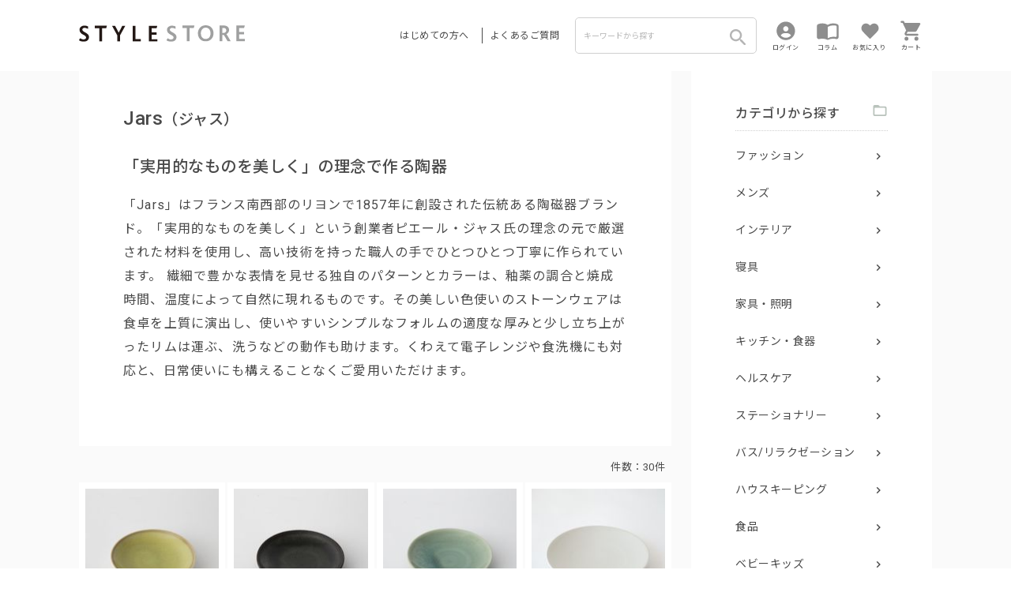

--- FILE ---
content_type: text/html; charset=UTF-8
request_url: https://stylestore.jp/brands/detail/495
body_size: 135414
content:
<!doctype html>
<html lang="ja">
<head prefix="og: http://ogp.me/ns# fb: http://ogp.me/ns/fb# product: http://ogp.me/ns/product#">
    <meta charset="utf-8">
    <meta name="viewport" content="width=device-width, initial-scale=1, shrink-to-fit=no">
    <meta name="eccube-csrf-token" content="VX_SnakcYGAXblo_IMojCi5JKQ_gsIlB47MphPcpt0A">

            <title>Jars（ジャス） - 通販カタログ - スタイルストア</title>
    
    
            <meta name="description" content="「Jars」はフランス南西部のリヨンで1857年に創設された伝統ある陶磁器ブランド。「実用的なものを美しく」という創業者ピエール・ジャス氏の理念の元で厳選された材料を使用し、高い技術を持った職人の手でひとつひとつ丁寧に作られています。 繊細で豊かな表情を見せる独自のパターンとカラーは、釉薬の調合と焼成時間、温度によって自然に現れるものです。その美しい色使いのストーンウェアは食卓を上質に演出し、使いやすいシンプルなフォルムの適度な厚みと少し立ち上がったリムは運ぶ、洗うなどの動作も助けます。くわえて電子レンジや食洗機にも対応と、日常使いにも構えることなくご愛用いただけます。">
    
            <meta name="keywords" content="Jars,ジャス,商品,職人,デザイナー,作家,工芸,伝統,地域,産地活性,モノづくり,スタイルストア">
    
    
            <link rel="canonical" href="https://stylestore.jp/brands/detail/495">
<meta property="fb:page_id" content="175149755838214">
<meta property="og:title" content="Jars（ジャス）- 通販カタログ - スタイルストア">
<meta property="og:type" content="artcle">
<meta property="og:url" content="https://stylestore.jp/brands/detail/495">
<meta property="og:site_name" content="スタイルストア">
<meta property="og:image" content="https://stylestore.jp/html/upload/save_image/brand/no_image_product.png">
<meta property="og:description" content="「Jars」はフランス南西部のリヨンで1857年に創設された伝統ある陶磁器ブランド。「実用的なものを美しく」という創業者ピエール・ジャス氏の理念の元で厳選された材料を使用し、高い技術を持った職人の手でひとつひとつ丁寧に作られています。 繊細で豊かな表情を見せる独自のパターンとカラーは、釉薬の調合と焼成時間、温度によって自然に現れるものです。その美しい色使いのストーンウェアは食卓を上質に演出し、使いやすいシンプルなフォルムの適度な厚みと少し立ち上がったリムは運ぶ、洗うなどの動作も助けます。くわえて電子レンジや食洗機にも対応と、日常使いにも構えることなくご愛用いただけます。">
<meta name="twitter:card" content="summary_large_image">
<meta name="twitter:site" content="@STYLE_STORE">
<meta name="twitter:creator" content="@STYLE_STORE">
<meta name="twitter:url" content="https://stylestore.jp/brands/detail/495">
<meta name="twitter:image" content="https://stylestore.jp/html/upload/save_image/brand/no_image_product.png">
<meta name="twitter:title" content="Jars（ジャス）- 通販カタログ - スタイルストア">
<meta name="twitter:description" content="「Jars」はフランス南西部のリヨンで1857年に創設された伝統ある陶磁器ブランド。「実用的なものを美しく」という創業者ピエール・ジャス氏の理念の元で厳選された材料を使用し、高い技術を持った職人の手でひとつひとつ丁寧に作られています。 繊細で豊かな表情を見せる独自のパターンとカラーは、釉薬の調合と焼成時間、温度によって自然に現れるものです。その美しい色使いのストーンウェアは食卓を上質に演出し、使いやすいシンプルなフォルムの適度な厚みと少し立ち上がったリムは運ぶ、洗うなどの動作も助けます。くわえて電子レンジや食洗機にも対応と、日常使いにも構えることなくご愛用いただけます。">
<meta name="twitter:domain" content="stylestore.jp">

    
    <link rel="icon" href="/html/template/default/assets/img/favicon.ico">
    <link rel="apple-touch-icon" sizes="180x180" href="/html/template/default/assets/img/apple-touch-icon.png">
    <link rel="stylesheet" href="https://fonts.googleapis.com/earlyaccess/notosansjp.css">
    <link href="https://fonts.googleapis.com/css2?family=Noto+Sans+JP:wght@400;500;700&family=Roboto:wght@400;500;700&display=swap" rel="stylesheet">
    <link href="https://fonts.googleapis.com/icon?family=Material+Icons" rel="stylesheet">
    <link rel="stylesheet" href="/html/template/default/assets/css/normalize.css">
    <link rel="stylesheet" href="/html/template/default/assets/css/slick.css">
    <link rel="stylesheet" href="/html/template/default/assets/css/slick-theme.css">
    <link rel="stylesheet" href="/html/template/default/assets/css/style.css?d=202405270000">
            <script src="https://ajax.googleapis.com/ajax/libs/jquery/1.11.3/jquery.min.js"></script>
    <script>
        $(function() {
            $.ajaxSetup({
                'headers': {
                    'ECCUBE-CSRF-TOKEN': $('meta[name="eccube-csrf-token"]').attr('content')
                }
            });
        });
    </script>
                        <!-- ▼GTMタグ(head) -->
            
<!-- Google Tag Manager -->
<script>(function(w,d,s,l,i){w[l]=w[l]||[];w[l].push({'gtm.start':
new Date().getTime(),event:'gtm.js'});var f=d.getElementsByTagName(s)[0],
j=d.createElement(s),dl=l!='dataLayer'?'&l='+l:'';j.async=true;j.src=
'https://www.googletagmanager.com/gtm.js?id='+i+dl;f.parentNode.insertBefore(j,f);
})(window,document,'script','dataLayer','GTM-K37GF25');</script>
<!-- End Google Tag Manager -->

        <!-- ▲GTMタグ(head) -->

                <link rel="stylesheet" href="/html/user_data/assets/css/customize.css">
</head>
<body id="page_brand_detail" class="other_page">
        <!-- ▼GTMタグ(body) -->
            
<!-- Google Tag Manager (noscript) -->
<noscript><iframe src="https://www.googletagmanager.com/ns.html?id=GTM-K37GF25"
height="0" width="0" style="display:none;visibility:hidden"></iframe></noscript>
<!-- End Google Tag Manager (noscript) -->

        <!-- ▲GTMタグ(body) -->

<!-- wrap -->
<div class="wrap">
                <header>
                <!-- ▼ヘッダー(商品検索・ログインナビ・カート) -->
            
<div class="gblheader">
    <div class="gblheader_inr--pc">
        <a class="gblheader_logo link_img" href="https://stylestore.jp/" id="ga_pc_tnav_logo">
            <img src="/html/template/default/assets/img/common/img_logo20243q.svg" alt="" width="98" height="46">
        </a>
                <ul class="gblheader_nav">
            <li class="gblheader_navitem--txt">
                <a href="https://stylestore.jp/s/guide" id="ga_pc_tnav_guide">はじめての方へ</a>
            </li>
            <li class="gblheader_navitem--txt">
                <a href="https://faq.stylestore.jp/" id="ga_pc_tnav_faq">よくあるご質問</a>
            </li>
            <li class="gblheader_navitem--search">
                <form class="form" method="GET" action="https://stylestore.jp/products/list">
                    <input class="sidemenu_search_form" type="search" placeholder="キーワードから探す" name="name">
                    <button class="form_button" type="submit" id="ga_pc_tnav_search"></button>
                </form>
            </li>
            <li class="gblheader_navitem--ico--mypage">
                                                <a class="link_img" href="https://stylestore.jp/mypage/login" id="ga_pc_tnav_login">
                    <img width="30" height="30" class="link_img--ico" src="/html/template/default/assets/img/common/ico_mypage.svg" alt="ログイン">
                    <span>ログイン</span>
                </a>
                            </li>
            <li class="gblheader_navitem--ico--column">
                <a class="link_img" href="https://stylestore.jp/note" id="ga_pc_tnav_column">
                    <img width="30" height="30" class="link_img--ico" src="/html/template/default/assets/img/common/ico_column.svg" alt="コラム">
                    <span>コラム</span>
                </a>
            </li>
            <li class="gblheader_navitem--ico--like">
                <a class="link_img" href="https://stylestore.jp/mypage/favorite" id="ga_pc_tnav_like">
                    <img width="30" height="30" class="link_img--ico" src="/html/template/default/assets/img/common/ico_like.svg" alt="お気に入り">
                    <span>お気に入り</span>
                </a>
            </li>
            <li class="gblheader_navitem--ico--cart">
                <a class="link_img" href="https://stylestore.jp/cart" id="ga_pc_tnav_cart">
                    <img width="30" height="30" class="link_img--ico" src="/html/template/default/assets/img/common/ico_cart.svg" alt="カート">
                    <span>カート</span>
                </a>
            </li>
        </ul>
    </div>
    <div class="gblheader_inr--sp">
        <p class="gblheader_inr_img">
            <a href="https://stylestore.jp/" id="ga_sp_tnav_logo">
                <img src="/html/template/default/assets/img/common/img_logo20243q.svg" alt="STYLE STORE">
            </a>
        </p>
        <nav class="menu" id="header_menu">
            <button id="menu_search_open" class="menu_navitem--ico--searchitems ga_sp_footer_serchitems ga_sp_footer_search" aria-controls="menu_searchitems" aria-expanded="false">
                <span>探す</span>
            </button>
            <a href="https://stylestore.jp/cart" class="menu_navitem--ico--cart ga_sp_footer_cart" id="ga_sp_footer_cart">
                <span>カート</span>
            </a>
            <button id="menu_open" class="menu_navitem--ico--menu ga_sp_footer_menu ga_sp_footer_menu" aria-controls="menu_disp" aria-expanded="false">
                    <span>メニュー</span>
            </button>            
        </nav>
            </div>
</div>

        <!-- ▲ヘッダー(商品検索・ログインナビ・カート) -->
    <!-- ▼お知らせTOP -->
            


        <!-- ▲お知らせTOP -->
    <!-- ▼ヘッダ訴求バナー -->
            <div class="commonheader">
            </div>
        <!-- ▲ヘッダ訴求バナー -->

        </header>
    
        
        <main>
                
                
                        
        
                <div class="wrap_content ">
            <div class="content">
        <section class="pt40 list_inr">
        <h1 class="page_tit">Jars<small>（ジャス）</small></h1>
                    <h2 class="page_tit__catch">「実用的なものを美しく」の理念で作る陶器</h2>
                            <p class="page_description">「Jars」はフランス南西部のリヨンで1857年に創設された伝統ある陶磁器ブランド。「実用的なものを美しく」という創業者ピエール・ジャス氏の理念の元で厳選された材料を使用し、高い技術を持った職人の手でひとつひとつ丁寧に作られています。 繊細で豊かな表情を見せる独自のパターンとカラーは、釉薬の調合と焼成時間、温度によって自然に現れるものです。その美しい色使いのストーンウェアは食卓を上質に演出し、使いやすいシンプルなフォルムの適度な厚みと少し立ち上がったリムは運ぶ、洗うなどの動作も助けます。くわえて電子レンジや食洗機にも対応と、日常使いにも構えることなくご愛用いただけます。</p>
            </section>
    <div class="pager_summary">
    <dl class="pager_summary--conditions">
        <dt>件数：</dt>
        <dd>30件</dd>
            </dl>
</div>
    <div class="columnsarea--card">
        
            
    <a href="https://stylestore.jp/products/detail/162653" class="list_productsbox">
        <div class="list_productsbox_head">
            <div class="list_productsbox_img">
                                    <img src="https://imx.stylestore.jp/html/upload/save_image/product_class/167505.jpg?w=170&h=170" alt="Jars/TOURRON ブレッドプレート" width="170" height="170">
                
                                            </div>
            <div class="list_productsbox_name">
                <p class="list_productsbox_catch">美しい色の組み合わせが楽しい、働きものの器</p>
                <p class="list_productsbox_tit">Jars/TOURRON ブレッドプレート</p>
            </div>
        </div>
        <div class="list_productsbox_body">
            <p class="list_productsbox_txt--sub">
                                    ポレン
                                                </p>        
                                    <p class="list_productsbox_txt--price">
                                    <span class="list_productsbox_txt--em">2,750</span>円（税込）
                            </p>
        </div>
    </a>
            
    <a href="https://stylestore.jp/products/detail/162653" class="list_productsbox">
        <div class="list_productsbox_head">
            <div class="list_productsbox_img">
                                    <img src="https://imx.stylestore.jp/html/upload/save_image/product_class/167506.jpg?w=170&h=170" alt="Jars/TOURRON ブレッドプレート" width="170" height="170">
                
                                            </div>
            <div class="list_productsbox_name">
                <p class="list_productsbox_catch">美しい色の組み合わせが楽しい、働きものの器</p>
                <p class="list_productsbox_tit">Jars/TOURRON ブレッドプレート</p>
            </div>
        </div>
        <div class="list_productsbox_body">
            <p class="list_productsbox_txt--sub">
                                    サモア
                                                </p>        
                                    <p class="list_productsbox_txt--price">
                                    <span class="list_productsbox_txt--em">2,750</span>円（税込）
                            </p>
        </div>
    </a>
            
    <a href="https://stylestore.jp/products/detail/162650" class="list_productsbox">
        <div class="list_productsbox_head">
            <div class="list_productsbox_img">
                                    <img src="https://imx.stylestore.jp/html/upload/save_image/product_class/167496.jpg?w=170&h=170" alt="Jars/TOURRON ブレッドプレート" width="170" height="170">
                
                                            </div>
            <div class="list_productsbox_name">
                <p class="list_productsbox_catch">美しい色の組み合わせが楽しい、働きものの器</p>
                <p class="list_productsbox_tit">Jars/TOURRON ブレッドプレート</p>
            </div>
        </div>
        <div class="list_productsbox_body">
            <p class="list_productsbox_txt--sub">
                                    ジェイド
                                                </p>        
                                    <p class="list_productsbox_txt--price">
                                    <span class="list_productsbox_txt--em">2,750</span>円（税込）
                            </p>
        </div>
    </a>
            
    <a href="https://stylestore.jp/products/detail/162650" class="list_productsbox">
        <div class="list_productsbox_head">
            <div class="list_productsbox_img">
                                    <img src="https://imx.stylestore.jp/html/upload/save_image/product_class/155429.jpg?w=170&h=170" alt="Jars/TOURRON ブレッドプレート" width="170" height="170">
                
                                            </div>
            <div class="list_productsbox_name">
                <p class="list_productsbox_catch">美しい色の組み合わせが楽しい、働きものの器</p>
                <p class="list_productsbox_tit">Jars/TOURRON ブレッドプレート</p>
            </div>
        </div>
        <div class="list_productsbox_body">
            <p class="list_productsbox_txt--sub">
                                    クォーツ
                                                </p>        
                                    <p class="list_productsbox_txt--price">
                                    <span class="list_productsbox_txt--em">2,750</span>円（税込）
                            </p>
        </div>
    </a>
            
    <a href="https://stylestore.jp/products/detail/162650" class="list_productsbox">
        <div class="list_productsbox_head">
            <div class="list_productsbox_img">
                                    <img src="https://imx.stylestore.jp/html/upload/save_image/product_class/155433.jpg?w=170&h=170" alt="Jars/TOURRON ブレッドプレート" width="170" height="170">
                
                                            </div>
            <div class="list_productsbox_name">
                <p class="list_productsbox_catch">美しい色の組み合わせが楽しい、働きものの器</p>
                <p class="list_productsbox_tit">Jars/TOURRON ブレッドプレート</p>
            </div>
        </div>
        <div class="list_productsbox_body">
            <p class="list_productsbox_txt--sub">
                                    パープルユニ
                                                </p>        
                                    <p class="list_productsbox_txt--price">
                                    <span class="list_productsbox_txt--em">2,750</span>円（税込）
                            </p>
        </div>
    </a>
            
    <a href="https://stylestore.jp/products/detail/162649" class="list_productsbox">
        <div class="list_productsbox_head">
            <div class="list_productsbox_img">
                                    <img src="https://imx.stylestore.jp/html/upload/save_image/product_class/167493.jpg?w=170&h=170" alt="Jars/TOURRON フルーツカップ" width="170" height="170">
                
                                            </div>
            <div class="list_productsbox_name">
                <p class="list_productsbox_catch">美しい色の組み合わせが楽しい、働きものの器</p>
                <p class="list_productsbox_tit">Jars/TOURRON フルーツカップ</p>
            </div>
        </div>
        <div class="list_productsbox_body">
            <p class="list_productsbox_txt--sub">
                                    ポレン
                                                </p>        
                                    <p class="list_productsbox_txt--price">
                                    <span class="list_productsbox_txt--em">3,850</span>円（税込）
                            </p>
        </div>
    </a>
            
    <a href="https://stylestore.jp/products/detail/162648" class="list_productsbox">
        <div class="list_productsbox_head">
            <div class="list_productsbox_img">
                                    <img src="https://imx.stylestore.jp/html/upload/save_image/product_class/167488.jpg?w=170&h=170" alt="Jars/TOURRON スーププレート" width="170" height="170">
                
                                            </div>
            <div class="list_productsbox_name">
                <p class="list_productsbox_catch">美しい色の組み合わせが楽しい、働きものの器</p>
                <p class="list_productsbox_tit">Jars/TOURRON スーププレート</p>
            </div>
        </div>
        <div class="list_productsbox_body">
            <p class="list_productsbox_txt--sub">
                                    ポレン
                                                </p>        
                                    <p class="list_productsbox_txt--price">
                                    <span class="list_productsbox_txt--em">4,400</span>円（税込）
                            </p>
        </div>
    </a>
            
    <a href="https://stylestore.jp/products/detail/162647" class="list_productsbox">
        <div class="list_productsbox_head">
            <div class="list_productsbox_img">
                                    <img src="https://imx.stylestore.jp/html/upload/save_image/product_class/167485.jpg?w=170&h=170" alt="Jars/TOURRON デザートプレート" width="170" height="170">
                
                                            </div>
            <div class="list_productsbox_name">
                <p class="list_productsbox_catch">美しい色の組み合わせが楽しい、働きものの器</p>
                <p class="list_productsbox_tit">Jars/TOURRON デザートプレート</p>
            </div>
        </div>
        <div class="list_productsbox_body">
            <p class="list_productsbox_txt--sub">
                                    ポレン
                                                </p>        
                                    <p class="list_productsbox_txt--price">
                                    <span class="list_productsbox_txt--em">4,400</span>円（税込）
                            </p>
        </div>
    </a>
            
    <a href="https://stylestore.jp/products/detail/162646" class="list_productsbox">
        <div class="list_productsbox_head">
            <div class="list_productsbox_img">
                                    <img src="https://imx.stylestore.jp/html/upload/save_image/product_class/155428_01.jpg?w=170&h=170" alt="Jars/TOURRON ディナープレート" width="170" height="170">
                
                                            </div>
            <div class="list_productsbox_name">
                <p class="list_productsbox_catch">美しい色の組み合わせが楽しい、働きものの器</p>
                <p class="list_productsbox_tit">Jars/TOURRON ディナープレート</p>
            </div>
        </div>
        <div class="list_productsbox_body">
            <p class="list_productsbox_txt--sub">
                                    ポレン
                                                </p>        
                                    <p class="list_productsbox_txt--price">
                                    <span class="list_productsbox_txt--em">4,730</span>円（税込）
                            </p>
        </div>
    </a>
            
    <a href="https://stylestore.jp/products/detail/155438" class="list_productsbox">
        <div class="list_productsbox_head">
            <div class="list_productsbox_img">
                                    <img src="https://imx.stylestore.jp/html/upload/save_image/product_class/ED107-67-0000-0086.jpg?w=170&h=170" alt="Jars/TOURRON ミニボウル" width="170" height="170">
                
                                            </div>
            <div class="list_productsbox_name">
                <p class="list_productsbox_catch">美しい色の組み合わせが楽しい、働きものの器</p>
                <p class="list_productsbox_tit">Jars/TOURRON ミニボウル</p>
            </div>
        </div>
        <div class="list_productsbox_body">
            <p class="list_productsbox_txt--sub">
                                    ジェイド
                                                </p>        
                                    <p class="list_productsbox_txt--price">
                                    <span class="list_productsbox_txt--em">3,080</span>円（税込）
                            </p>
        </div>
    </a>
            
    <a href="https://stylestore.jp/products/detail/155438" class="list_productsbox">
        <div class="list_productsbox_head">
            <div class="list_productsbox_img">
                                    <img src="https://imx.stylestore.jp/html/upload/save_image/product_class/ED107-01-0000-0086.jpg?w=170&h=170" alt="Jars/TOURRON ミニボウル" width="170" height="170">
                
                                            </div>
            <div class="list_productsbox_name">
                <p class="list_productsbox_catch">美しい色の組み合わせが楽しい、働きものの器</p>
                <p class="list_productsbox_tit">Jars/TOURRON ミニボウル</p>
            </div>
        </div>
        <div class="list_productsbox_body">
            <p class="list_productsbox_txt--sub">
                                    クォーツ
                                                </p>        
                                    <p class="list_productsbox_txt--price">
                                    <span class="list_productsbox_txt--em">3,080</span>円（税込）
                            </p>
        </div>
    </a>
            
    <a href="https://stylestore.jp/products/detail/155438" class="list_productsbox">
        <div class="list_productsbox_head">
            <div class="list_productsbox_img">
                                    <img src="https://imx.stylestore.jp/html/upload/save_image/product_class/167494.jpg?w=170&h=170" alt="Jars/TOURRON ミニボウル" width="170" height="170">
                
                                            </div>
            <div class="list_productsbox_name">
                <p class="list_productsbox_catch">美しい色の組み合わせが楽しい、働きものの器</p>
                <p class="list_productsbox_tit">Jars/TOURRON ミニボウル</p>
            </div>
        </div>
        <div class="list_productsbox_body">
            <p class="list_productsbox_txt--sub">
                                    パープルユニ
                                                </p>        
                                    <p class="list_productsbox_txt--price">
                                    <span class="list_productsbox_txt--em">3,080</span>円（税込）
                            </p>
        </div>
    </a>
            
    <a href="https://stylestore.jp/products/detail/155437" class="list_productsbox">
        <div class="list_productsbox_head">
            <div class="list_productsbox_img">
                                    <img src="https://imx.stylestore.jp/html/upload/save_image/product_class/ED106-67-0000-0086.jpg?w=170&h=170" alt="Jars/TOURRON フルーツカップ" width="170" height="170">
                
                                            </div>
            <div class="list_productsbox_name">
                <p class="list_productsbox_catch">美しい色の組み合わせが楽しい、働きものの器</p>
                <p class="list_productsbox_tit">Jars/TOURRON フルーツカップ</p>
            </div>
        </div>
        <div class="list_productsbox_body">
            <p class="list_productsbox_txt--sub">
                                    ジェイド
                                                </p>        
                                    <p class="list_productsbox_txt--price">
                                    <span class="list_productsbox_txt--em">3,850</span>円（税込）
                            </p>
        </div>
    </a>
            
    <a href="https://stylestore.jp/products/detail/155437" class="list_productsbox">
        <div class="list_productsbox_head">
            <div class="list_productsbox_img">
                                    <img src="https://imx.stylestore.jp/html/upload/save_image/product_class/ED106-01-0000-0086.jpg?w=170&h=170" alt="Jars/TOURRON フルーツカップ" width="170" height="170">
                
                                            </div>
            <div class="list_productsbox_name">
                <p class="list_productsbox_catch">美しい色の組み合わせが楽しい、働きものの器</p>
                <p class="list_productsbox_tit">Jars/TOURRON フルーツカップ</p>
            </div>
        </div>
        <div class="list_productsbox_body">
            <p class="list_productsbox_txt--sub">
                                    クォーツ
                                                </p>        
                                    <p class="list_productsbox_txt--price">
                                    <span class="list_productsbox_txt--em">3,850</span>円（税込）
                            </p>
        </div>
    </a>
            
    <a href="https://stylestore.jp/products/detail/155436" class="list_productsbox">
        <div class="list_productsbox_head">
            <div class="list_productsbox_img">
                                    <img src="https://imx.stylestore.jp/html/upload/save_image/product_class/ED105-67-0000-0086.jpg?w=170&h=170" alt="Jars/TOURRON スーププレート" width="170" height="170">
                
                                            </div>
            <div class="list_productsbox_name">
                <p class="list_productsbox_catch">美しい色の組み合わせが楽しい、働きものの器</p>
                <p class="list_productsbox_tit">Jars/TOURRON スーププレート</p>
            </div>
        </div>
        <div class="list_productsbox_body">
            <p class="list_productsbox_txt--sub">
                                    ジェイド
                                                </p>        
                                    <p class="list_productsbox_txt--price">
                                    <span class="list_productsbox_txt--em">4,400</span>円（税込）
                            </p>
        </div>
    </a>
            
    <a href="https://stylestore.jp/products/detail/155436" class="list_productsbox">
        <div class="list_productsbox_head">
            <div class="list_productsbox_img">
                                    <img src="https://imx.stylestore.jp/html/upload/save_image/product_class/ED105-01-0000-0086.jpg?w=170&h=170" alt="Jars/TOURRON スーププレート" width="170" height="170">
                
                                            </div>
            <div class="list_productsbox_name">
                <p class="list_productsbox_catch">美しい色の組み合わせが楽しい、働きものの器</p>
                <p class="list_productsbox_tit">Jars/TOURRON スーププレート</p>
            </div>
        </div>
        <div class="list_productsbox_body">
            <p class="list_productsbox_txt--sub">
                                    クォーツ
                                                </p>        
                                    <p class="list_productsbox_txt--price">
                                    <span class="list_productsbox_txt--em">4,400</span>円（税込）
                            </p>
        </div>
    </a>
            
    <a href="https://stylestore.jp/products/detail/155436" class="list_productsbox">
        <div class="list_productsbox_head">
            <div class="list_productsbox_img">
                                    <img src="https://imx.stylestore.jp/html/upload/save_image/product_class/EB281-65-0006-0086.jpg?w=170&h=170" alt="Jars/TOURRON スーププレート" width="170" height="170">
                
                                            </div>
            <div class="list_productsbox_name">
                <p class="list_productsbox_catch">美しい色の組み合わせが楽しい、働きものの器</p>
                <p class="list_productsbox_tit">Jars/TOURRON スーププレート</p>
            </div>
        </div>
        <div class="list_productsbox_body">
            <p class="list_productsbox_txt--sub">
                                    パープルユニ
                                                </p>        
                                    <p class="list_productsbox_txt--price">
                                    <span class="list_productsbox_txt--em">4,400</span>円（税込）
                            </p>
        </div>
    </a>
            
    <a href="https://stylestore.jp/products/detail/155429" class="list_productsbox">
        <div class="list_productsbox_head">
            <div class="list_productsbox_img">
                                    <img src="https://imx.stylestore.jp/html/upload/save_image/product_class/EB180-67-0000-0086.jpg?w=170&h=170" alt="Jars/TOURRON デザートプレート" width="170" height="170">
                
                                            </div>
            <div class="list_productsbox_name">
                <p class="list_productsbox_catch">美しい色の組み合わせが楽しい、働きものの器</p>
                <p class="list_productsbox_tit">Jars/TOURRON デザートプレート</p>
            </div>
        </div>
        <div class="list_productsbox_body">
            <p class="list_productsbox_txt--sub">
                                    ジェイド
                                                </p>        
                                    <p class="list_productsbox_txt--price">
                                    <span class="list_productsbox_txt--em">4,400</span>円（税込）
                            </p>
        </div>
    </a>
            
    <a href="https://stylestore.jp/products/detail/155429" class="list_productsbox">
        <div class="list_productsbox_head">
            <div class="list_productsbox_img">
                                    <img src="https://imx.stylestore.jp/html/upload/save_image/product_class/EB180-01-0000-0086.jpg?w=170&h=170" alt="Jars/TOURRON デザートプレート" width="170" height="170">
                
                                            </div>
            <div class="list_productsbox_name">
                <p class="list_productsbox_catch">美しい色の組み合わせが楽しい、働きものの器</p>
                <p class="list_productsbox_tit">Jars/TOURRON デザートプレート</p>
            </div>
        </div>
        <div class="list_productsbox_body">
            <p class="list_productsbox_txt--sub">
                                    クォーツ
                                                </p>        
                                    <p class="list_productsbox_txt--price">
                                    <span class="list_productsbox_txt--em">4,400</span>円（税込）
                            </p>
        </div>
    </a>
            
    <a href="https://stylestore.jp/products/detail/155429" class="list_productsbox">
        <div class="list_productsbox_head">
            <div class="list_productsbox_img">
                                    <img src="https://imx.stylestore.jp/html/upload/save_image/product_class/EB281-65-0004-0086.jpg?w=170&h=170" alt="Jars/TOURRON デザートプレート" width="170" height="170">
                
                                            </div>
            <div class="list_productsbox_name">
                <p class="list_productsbox_catch">美しい色の組み合わせが楽しい、働きものの器</p>
                <p class="list_productsbox_tit">Jars/TOURRON デザートプレート</p>
            </div>
        </div>
        <div class="list_productsbox_body">
            <p class="list_productsbox_txt--sub">
                                    パープルユニ
                                                </p>        
                                    <p class="list_productsbox_txt--price">
                                    <span class="list_productsbox_txt--em">4,400</span>円（税込）
                            </p>
        </div>
    </a>
            
    <a href="https://stylestore.jp/products/detail/155428" class="list_productsbox">
        <div class="list_productsbox_head">
            <div class="list_productsbox_img">
                                    <img src="https://imx.stylestore.jp/html/upload/save_image/product_class/EB179-67-0000-0086.jpg?w=170&h=170" alt="Jars/TOURRON ディナープレート" width="170" height="170">
                
                                            </div>
            <div class="list_productsbox_name">
                <p class="list_productsbox_catch">美しい色の組み合わせが楽しい、働きものの器</p>
                <p class="list_productsbox_tit">Jars/TOURRON ディナープレート</p>
            </div>
        </div>
        <div class="list_productsbox_body">
            <p class="list_productsbox_txt--sub">
                                    ジェイド
                                                </p>        
                                    <p class="list_productsbox_txt--price">
                                    <span class="list_productsbox_txt--em">4,730</span>円（税込）
                            </p>
        </div>
    </a>
            
    <a href="https://stylestore.jp/products/detail/155428" class="list_productsbox">
        <div class="list_productsbox_head">
            <div class="list_productsbox_img">
                                    <img src="https://imx.stylestore.jp/html/upload/save_image/product_class/EB179-01-0000-0086.jpg?w=170&h=170" alt="Jars/TOURRON ディナープレート" width="170" height="170">
                
                                            </div>
            <div class="list_productsbox_name">
                <p class="list_productsbox_catch">美しい色の組み合わせが楽しい、働きものの器</p>
                <p class="list_productsbox_tit">Jars/TOURRON ディナープレート</p>
            </div>
        </div>
        <div class="list_productsbox_body">
            <p class="list_productsbox_txt--sub">
                                    クォーツ
                                                </p>        
                                    <p class="list_productsbox_txt--price">
                                    <span class="list_productsbox_txt--em">4,730</span>円（税込）
                            </p>
        </div>
    </a>
            
    <a href="https://stylestore.jp/products/detail/155428" class="list_productsbox">
        <div class="list_productsbox_head">
            <div class="list_productsbox_img">
                                    <img src="https://imx.stylestore.jp/html/upload/save_image/product_class/EB281-65-0002-0086.jpg?w=170&h=170" alt="Jars/TOURRON ディナープレート" width="170" height="170">
                
                                            </div>
            <div class="list_productsbox_name">
                <p class="list_productsbox_catch">美しい色の組み合わせが楽しい、働きものの器</p>
                <p class="list_productsbox_tit">Jars/TOURRON ディナープレート</p>
            </div>
        </div>
        <div class="list_productsbox_body">
            <p class="list_productsbox_txt--sub">
                                    パープルユニ
                                                </p>        
                                    <p class="list_productsbox_txt--price">
                                    <span class="list_productsbox_txt--em">4,730</span>円（税込）
                            </p>
        </div>
    </a>
            
    <a href="https://stylestore.jp/products/detail/146962" class="list_productsbox">
        <div class="list_productsbox_head">
            <div class="list_productsbox_img">
                                    <img src="https://imx.stylestore.jp/html/upload/save_image/product_class/EB215-63-0002-0086.jpg?w=170&h=170" alt="Jars/Vuelta デザートプレート" width="170" height="170">
                
                                                    <p class="list_productsbox_tag--sale">セール</p>
                            </div>
            <div class="list_productsbox_name">
                <p class="list_productsbox_catch">お料理が映える、美しく機能的なプレート</p>
                <p class="list_productsbox_tit">Jars/Vuelta デザートプレート</p>
            </div>
        </div>
        <div class="list_productsbox_body">
            <p class="list_productsbox_txt--sub">
                                    ライチ
                                                </p>        
                                    <p class="list_productsbox_txt--price--sale">
                                    <span class="list_productsbox_txt--em">2,926</span>円（税込）
                            </p>
        </div>
    </a>
            
    <a href="https://stylestore.jp/products/detail/146961" class="list_productsbox">
        <div class="list_productsbox_head">
            <div class="list_productsbox_img">
                                    <img src="https://imx.stylestore.jp/html/upload/save_image/product_class/EB215-63-0001-0086.jpg?w=170&h=170" alt="Jars/Vuelta ディナープレート" width="170" height="170">
                
                                                    <p class="list_productsbox_tag--sale">セール</p>
                            </div>
            <div class="list_productsbox_name">
                <p class="list_productsbox_catch">お料理が映える、美しく機能的なプレート</p>
                <p class="list_productsbox_tit">Jars/Vuelta ディナープレート</p>
            </div>
        </div>
        <div class="list_productsbox_body">
            <p class="list_productsbox_txt--sub">
                                    ライチ
                                                </p>        
                                    <p class="list_productsbox_txt--price--sale">
                                    <span class="list_productsbox_txt--em">3,080</span>円（税込）
                            </p>
        </div>
    </a>
            
    <a href="https://stylestore.jp/products/detail/143429" class="list_productsbox">
        <div class="list_productsbox_head">
            <div class="list_productsbox_img">
                                    <img src="https://imx.stylestore.jp/html/upload/save_image/product/ED107-37-0000-0086.jpg?w=170&h=170" alt="Jars/TOURRON ミニボウル サモア" width="170" height="170">
                
                                            </div>
            <div class="list_productsbox_name">
                <p class="list_productsbox_catch">お料理が映える、フランスの歴史ある窯元で作られた上質な器</p>
                <p class="list_productsbox_tit">Jars/TOURRON ミニボウル サモア</p>
            </div>
        </div>
        <div class="list_productsbox_body">
            <p class="list_productsbox_txt--sub">
                            </p>        
                                    <p class="list_productsbox_txt--price">
                                    <span class="list_productsbox_txt--em">3,080</span>円（税込）
                            </p>
        </div>
    </a>
            
    <a href="https://stylestore.jp/products/detail/143427" class="list_productsbox">
        <div class="list_productsbox_head">
            <div class="list_productsbox_img">
                                    <img src="https://imx.stylestore.jp/html/upload/save_image/product/ED106-37-0000-0086.jpg?w=170&h=170" alt="Jars/TOURRON フルーツカップ サモア" width="170" height="170">
                
                                            </div>
            <div class="list_productsbox_name">
                <p class="list_productsbox_catch">お料理が映える、フランスの歴史ある窯元で作られた上質な器</p>
                <p class="list_productsbox_tit">Jars/TOURRON フルーツカップ サモア</p>
            </div>
        </div>
        <div class="list_productsbox_body">
            <p class="list_productsbox_txt--sub">
                            </p>        
                                    <p class="list_productsbox_txt--price">
                                    <span class="list_productsbox_txt--em">3,850</span>円（税込）
                            </p>
        </div>
    </a>
            
    <a href="https://stylestore.jp/products/detail/143425" class="list_productsbox">
        <div class="list_productsbox_head">
            <div class="list_productsbox_img">
                                    <img src="https://imx.stylestore.jp/html/upload/save_image/product/143425.jpg?w=170&h=170" alt="Jars/TOURRON スーププレート サモア" width="170" height="170">
                
                                            </div>
            <div class="list_productsbox_name">
                <p class="list_productsbox_catch">お料理が映える、フランスの上質な器</p>
                <p class="list_productsbox_tit">Jars/TOURRON スーププレート サモア</p>
            </div>
        </div>
        <div class="list_productsbox_body">
            <p class="list_productsbox_txt--sub">
                            </p>        
                                    <p class="list_productsbox_txt--price">
                                    <span class="list_productsbox_txt--em">4,400</span>円（税込）
                            </p>
        </div>
    </a>
            
    <a href="https://stylestore.jp/products/detail/143423" class="list_productsbox">
        <div class="list_productsbox_head">
            <div class="list_productsbox_img">
                                    <img src="https://imx.stylestore.jp/html/upload/save_image/product/143423.jpg?w=170&h=170" alt="Jars/TOURRON デザートプレート サモア" width="170" height="170">
                
                                            </div>
            <div class="list_productsbox_name">
                <p class="list_productsbox_catch">美しい色の組み合わせが楽しい、働きものの器</p>
                <p class="list_productsbox_tit">Jars/TOURRON デザートプレート サモア</p>
            </div>
        </div>
        <div class="list_productsbox_body">
            <p class="list_productsbox_txt--sub">
                            </p>        
                                    <p class="list_productsbox_txt--price">
                                    <span class="list_productsbox_txt--em">4,400</span>円（税込）
                            </p>
        </div>
    </a>
            
    <a href="https://stylestore.jp/products/detail/143421" class="list_productsbox">
        <div class="list_productsbox_head">
            <div class="list_productsbox_img">
                                    <img src="https://imx.stylestore.jp/html/upload/save_image/product/EB179-37-0000-0086_use1.jpg?w=170&h=170" alt="Jars/TOURRON ディナープレート サモア" width="170" height="170">
                
                                            </div>
            <div class="list_productsbox_name">
                <p class="list_productsbox_catch">美しい色の組み合わせが楽しい、働きものの器</p>
                <p class="list_productsbox_tit">Jars/TOURRON ディナープレート サモア</p>
            </div>
        </div>
        <div class="list_productsbox_body">
            <p class="list_productsbox_txt--sub">
                            </p>        
                                    <p class="list_productsbox_txt--price">
                                    <span class="list_productsbox_txt--em">4,730</span>円（税込）
                            </p>
        </div>
    </a>

    </div>
    

<div class="pager">
    <!-- sp -->
    
    <!-- pc -->
    <div class="pager--pc">
    
                    <div class="pager_spacing--left"></div>
        
        
                                                                                            <a class="pager_number pager_current" href="/brands/detail/495">1</a>
                    
        
                    <div class="pager_spacing--right"></div>
                </div>
</div>

    </div>

                                            <!-- ▼サイドメニュー -->
            
<aside class="sidemenu">
            

    <div class="sidemenu_inr">
                        <dl class="sidemenu_item">
            <dt class="sidemenu_tit sidemenu_tit--ico--category">カテゴリから探す</dt>
            


<dd>
            <details class="side_accordionlist">
                        <summary class="side_accordionlist_tit">ファッション</summary>
        <ul class="side_accordionlist_items">
        <li><a href="https://stylestore.jp/category/fashion" id="ga_pc_side_cate_fashion">ALL</a></li>
                                                            <li><a href="https://stylestore.jp/category/2" id="ga_pc_side_cate_2">ウエア</a></li>
                                                                                                                                            
                                                                <li><a href="https://stylestore.jp/category/9" id="ga_pc_side_cate_9">インナー/ルームウエア</a></li>
                                                                                
                                                                <li><a href="https://stylestore.jp/category/13" id="ga_pc_side_cate_13">ファッション雑貨</a></li>
                                                                                                                                            
                                                                <li><a href="https://stylestore.jp/category/20" id="ga_pc_side_cate_20">アクセサリー</a></li>
                                                                                                                                            
                                                                <li><a href="https://stylestore.jp/category/27" id="ga_pc_side_cate_27">バッグ</a></li>
                                                                                
                                                                <li><a href="https://stylestore.jp/category/31" id="ga_pc_side_cate_31">財布/小物</a></li>
                                                                                
                                                                <li><a href="https://stylestore.jp/category/35" id="ga_pc_side_cate_35">シューズ</a></li>
                                                                                                                        
                                                                <li><a href="https://stylestore.jp/category/41" id="ga_pc_side_cate_41">ストール/スカーフ</a></li>
                                                            
                        
        </ul>
        </details>
            <details class="side_accordionlist">
                        <summary class="side_accordionlist_tit">メンズ</summary>
        <ul class="side_accordionlist_items">
        <li><a href="https://stylestore.jp/category/mens" id="ga_pc_side_cate_mens">ALL</a></li>
                                                            <li><a href="https://stylestore.jp/category/45" id="ga_pc_side_cate_45">ウエア</a></li>
                                        
                                                                <li><a href="https://stylestore.jp/category/47" id="ga_pc_side_cate_47">バッグ</a></li>
                                        
                                                                <li><a href="https://stylestore.jp/category/49" id="ga_pc_side_cate_49">財布</a></li>
                                        
                                                                <li><a href="https://stylestore.jp/category/51" id="ga_pc_side_cate_51">ファッション雑貨</a></li>
                                        
                        
        </ul>
        </details>
            <details class="side_accordionlist">
                        <summary class="side_accordionlist_tit">インテリア</summary>
        <ul class="side_accordionlist_items">
        <li><a href="https://stylestore.jp/category/interior" id="ga_pc_side_cate_interior">ALL</a></li>
                                                            <li><a href="https://stylestore.jp/category/54" id="ga_pc_side_cate_54">ゴミ箱</a></li>
                                        
                                                                <li><a href="https://stylestore.jp/category/56" id="ga_pc_side_cate_56">ティッシュケース</a></li>
                                        
                                                                <li><a href="https://stylestore.jp/category/58" id="ga_pc_side_cate_58">スリッパ/ルームシューズ</a></li>
                                        
                                                                <li><a href="https://stylestore.jp/category/60" id="ga_pc_side_cate_60">収納用品</a></li>
                                                                                                    
                                                                <li><a href="https://stylestore.jp/category/65" id="ga_pc_side_cate_65">インテリア雑貨</a></li>
                                                                                                    
                                                                <li><a href="https://stylestore.jp/category/70" id="ga_pc_side_cate_70">時計</a></li>
                                                            
                                                                <li><a href="https://stylestore.jp/category/73" id="ga_pc_side_cate_73">インテリアファブリック</a></li>
                                                                                
                                                                <li><a href="https://stylestore.jp/category/77" id="ga_pc_side_cate_77">玄関用品</a></li>
                                        
                                                                <li><a href="https://stylestore.jp/category/79" id="ga_pc_side_cate_79">デザイン家電</a></li>
                                                            
                                                                <li><a href="https://stylestore.jp/category/82" id="ga_pc_side_cate_82">季節商品</a></li>
                                        
                        
        </ul>
        </details>
            <details class="side_accordionlist">
                        <summary class="side_accordionlist_tit">寝具</summary>
        <ul class="side_accordionlist_items">
        <li><a href="https://stylestore.jp/category/bedding" id="ga_pc_side_cate_bedding">ALL</a></li>
                                                            <li><a href="https://stylestore.jp/category/85" id="ga_pc_side_cate_85">布団/ブランケット</a></li>
                                                                                
                                                                <li><a href="https://stylestore.jp/category/89" id="ga_pc_side_cate_89">枕</a></li>
                                        
                                                                <li><a href="https://stylestore.jp/category/91" id="ga_pc_side_cate_91">カバーリング</a></li>
                                                            
                                                                <li><a href="https://stylestore.jp/category/94" id="ga_pc_side_cate_94">パジャマ</a></li>
                                        
                        
        </ul>
        </details>
            <details class="side_accordionlist">
                        <summary class="side_accordionlist_tit">家具・照明</summary>
        <ul class="side_accordionlist_items">
        <li><a href="https://stylestore.jp/category/furniturelighting" id="ga_pc_side_cate_furniturelighting">ALL</a></li>
                                                            <li><a href="https://stylestore.jp/category/97" id="ga_pc_side_cate_97">照明</a></li>
                                                                                                    
                                                                <li><a href="https://stylestore.jp/category/102" id="ga_pc_side_cate_102">テーブル/椅子/ソファー</a></li>
                                                                                
                                                                <li><a href="https://stylestore.jp/category/106" id="ga_pc_side_cate_106">収納家具/ミラー</a></li>
                                                                                                    
                        
        </ul>
        </details>
            <details class="side_accordionlist">
                        <summary class="side_accordionlist_tit">キッチン・食器</summary>
        <ul class="side_accordionlist_items">
        <li><a href="https://stylestore.jp/category/kitchentableware" id="ga_pc_side_cate_kitchentableware">ALL</a></li>
                                                            <li><a href="https://stylestore.jp/category/112" id="ga_pc_side_cate_112">鍋/フライパン/やかん</a></li>
                                                                                                                                            
                                                                <li><a href="https://stylestore.jp/category/119" id="ga_pc_side_cate_119">キッチンツール</a></li>
                                                                                                                                                                
                                                                <li><a href="https://stylestore.jp/category/127" id="ga_pc_side_cate_127">保存容器/弁当箱</a></li>
                                                                                
                                                                <li><a href="https://stylestore.jp/category/131" id="ga_pc_side_cate_131">トレイ/鍋敷き/コースター</a></li>
                                                            
                                                                <li><a href="https://stylestore.jp/category/134" id="ga_pc_side_cate_134">キッチン収納</a></li>
                                                                                
                                                                <li><a href="https://stylestore.jp/category/138" id="ga_pc_side_cate_138">洗剤/ふきん</a></li>
                                                                                
                                                                <li><a href="https://stylestore.jp/category/142" id="ga_pc_side_cate_142">エプロン/割烹着</a></li>
                                        
                                                                <li><a href="https://stylestore.jp/category/144" id="ga_pc_side_cate_144">コーヒー/茶器</a></li>
                                                                                
                                                                <li><a href="https://stylestore.jp/category/148" id="ga_pc_side_cate_148">皿/プレート</a></li>
                                                                                
                                                                <li><a href="https://stylestore.jp/category/152" id="ga_pc_side_cate_152">椀/ボウル</a></li>
                                                            
                                                                <li><a href="https://stylestore.jp/category/155" id="ga_pc_side_cate_155">カトラリー</a></li>
                                                                                                                        
                                                                <li><a href="https://stylestore.jp/category/161" id="ga_pc_side_cate_161">マグカップ/グラス/湯のみ</a></li>
                                                                                
                                                                <li><a href="https://stylestore.jp/category/165" id="ga_pc_side_cate_165">酒器</a></li>
                                                            
                        
        </ul>
        </details>
            <details class="side_accordionlist">
                        <summary class="side_accordionlist_tit">ヘルスケア</summary>
        <ul class="side_accordionlist_items">
        <li><a href="https://stylestore.jp/category/healthcare" id="ga_pc_side_cate_healthcare">ALL</a></li>
                                                            <li><a href="https://stylestore.jp/category/217" id="ga_pc_side_cate_217">ボディケア</a></li>
                                                                                                                                                                                                                            
                                                                <li><a href="https://stylestore.jp/category/228" id="ga_pc_side_cate_228">フェイスケア</a></li>
                                                            
                                                                <li><a href="https://stylestore.jp/category/231" id="ga_pc_side_cate_231">ヘアケア</a></li>
                                                            
                        
        </ul>
        </details>
            <details class="side_accordionlist">
                        <summary class="side_accordionlist_tit">ステーショナリー</summary>
        <ul class="side_accordionlist_items">
        <li><a href="https://stylestore.jp/category/stationery" id="ga_pc_side_cate_stationery">ALL</a></li>
                                                            <li><a href="https://stylestore.jp/category/169" id="ga_pc_side_cate_169">筆記具/ペンケース</a></li>
                                                            
                                                                <li><a href="https://stylestore.jp/category/172" id="ga_pc_side_cate_172">紙製品</a></li>
                                                            
                                                                <li><a href="https://stylestore.jp/category/175" id="ga_pc_side_cate_175">手帳/カレンダー</a></li>
                                                            
                                                                <li><a href="https://stylestore.jp/category/178" id="ga_pc_side_cate_178">文房具</a></li>
                                                                                
                        
        </ul>
        </details>
            <details class="side_accordionlist">
                        <summary class="side_accordionlist_tit">バス/リラクゼーション</summary>
        <ul class="side_accordionlist_items">
        <li><a href="https://stylestore.jp/category/bathbodycare" id="ga_pc_side_cate_bathbodycare">ALL</a></li>
                                                            <li><a href="https://stylestore.jp/category/183" id="ga_pc_side_cate_183">バス用品</a></li>
                                                                                                                                            
                                                                <li><a href="https://stylestore.jp/category/195" id="ga_pc_side_cate_195">アロマ/キャンドル</a></li>
                                        
                        
        </ul>
        </details>
            <details class="side_accordionlist">
                        <summary class="side_accordionlist_tit">ハウスキーピング</summary>
        <ul class="side_accordionlist_items">
        <li><a href="https://stylestore.jp/category/housekeeping" id="ga_pc_side_cate_housekeeping">ALL</a></li>
                                                            <li><a href="https://stylestore.jp/category/198" id="ga_pc_side_cate_198">クリーニング</a></li>
                                        
                                                                <li><a href="https://stylestore.jp/category/200" id="ga_pc_side_cate_200">トイレタリー/ランドリー</a></li>
                                                            
                        
        </ul>
        </details>
            <details class="side_accordionlist">
                        <summary class="side_accordionlist_tit">食品</summary>
        <ul class="side_accordionlist_items">
        <li><a href="https://stylestore.jp/category/food" id="ga_pc_side_cate_food">ALL</a></li>
                                                            <li><a href="https://stylestore.jp/category/235" id="ga_pc_side_cate_235">ドリンク</a></li>
                                        
                                                                <li><a href="https://stylestore.jp/category/240" id="ga_pc_side_cate_240">お茶/コーヒー</a></li>
                                        
                                                                <li><a href="https://stylestore.jp/category/241" id="ga_pc_side_cate_241">調味料</a></li>
                                        
                                                                <li><a href="https://stylestore.jp/category/242" id="ga_pc_side_cate_242">加工食品</a></li>
                                        
                        
        </ul>
        </details>
            <details class="side_accordionlist">
                        <summary class="side_accordionlist_tit">ベビーキッズ</summary>
        <ul class="side_accordionlist_items">
        <li><a href="https://stylestore.jp/category/babykids" id="ga_pc_side_cate_babykids">ALL</a></li>
                                                            <li><a href="https://stylestore.jp/category/204" id="ga_pc_side_cate_204">知育玩具</a></li>
                                        
                                                                <li><a href="https://stylestore.jp/category/206" id="ga_pc_side_cate_206">ベビーウエア/グッズ</a></li>
                                                                                
                                                                <li><a href="https://stylestore.jp/category/210" id="ga_pc_side_cate_210">ベビー食器</a></li>
                                        
                                                                <li><a href="https://stylestore.jp/category/212" id="ga_pc_side_cate_212">育児雑貨</a></li>
                                                                                
                        
        </ul>
        </details>
    </dd>
        </dl>

        
                <dl class="sidemenu_item">
            <dt class="sidemenu_tit sidemenu_tit--ico--gift">ギフトを探す</dt>
            <dd class="sidemenu_link">
                <a href="https://stylestore.jp/special/birthday_towomen" id="ga_pc_side_gift_1">女性向け誕生日ギフト</a>
            </dd>
            <dd class="sidemenu_link">
                <a href="https://stylestore.jp/special/birthday_tomen" id="ga_pc_side_gift_2">男性向け誕生日ギフト</a>
            </dd>
            <dd class="sidemenu_link">
                <a href="https://stylestore.jp/s/food" id="ga_pc_side_gift_6">食品ギフト</a>
            </dd>            
            <dd class="sidemenu_link">
                <a href="https://stylestore.jp/special/wedding" id="ga_pc_side_gift_3">結婚祝い</a>
            </dd>
            <dd class="sidemenu_link">
                <a href="https://stylestore.jp/special/petitgift" id="ga_pc_side_gift_4">プチギフト</a>
            </dd>
            <dd class="sidemenu_link">
                <a href="https://stylestore.jp/special/babygift" id="ga_pc_side_gift_5">妊娠・出産祝い</a>
            </dd>
        </dl>

                <dl class="sidemenu_item">
            <dt class="sidemenu_tit sidemenu_tit--ico--list">一覧から探す</dt>
            <dd class="sidemenu_link">
                <a href="https://stylestore.jp/new_arrival" id="ga_pc_side_list_1">新着商品</a>
            </dd>
            <dd class="sidemenu_link">
                <a href="https://stylestore.jp/sale" id="ga_pc_side_list_2">セール</a>
            </dd>
            <dd class="sidemenu_link">
                <a href="https://stylestore.jp/daily_ranking" id="ga_pc_side_list_3">ランキング</a>
            </dd>
            <dd class="sidemenu_link">
                <a href="https://stylestore.jp/brands/list" id="ga_pc_side_list_4">ブランド</a>
            </dd>
        </dl>

        
                <dl class="sidemenu_item">
            <dt class="sidemenu_tit sidemenu_tit--ico--column">読むスタイルストア</dt>
            <dd class="sidemenu_link">
                <a href="https://stylestore.jp/note" id="ga_pc_side_column_1">新着コラム一覧</a>
            </dd>
            <dd class="sidemenu_link">
                <a href="https://stylestore.jp/note/series" id="ga_pc_side_column_2">連載一覧</a>
            </dd>
        </dl>

                <dl class="sidemenu_item">
            <dt class="sidemenu_tit sidemenu_tit--ico--about">お買い物について</dt>
            <dd class="sidemenu_link">
                <a href="https://stylestore.jp/s/guide" id="ga_pc_side_guide_1">はじめての方へ</a>
            </dd>
            <dd class="sidemenu_link">
                <a href="https://faq.stylestore.jp/" id="ga_pc_side_guide_2">よくあるご質問</a>
            </dd>
            <dd class="sidemenu_link">
                <a href="https://stylestore.jp/mailmaga/unsubscribe" id="ga_pc_side_guide_3">メールマガジン購読解除</a>
            </dd>
                    </dl>

        <div class="sidemenu_banner">
            <a href="https://stylestore.jp/s/gift" rel="noopener noreferrer" id="ga_pc_side_gift">
                <img width="225" height="169" src="/html/template/default/assets/img/common/footer/gbl_gift.jpg" alt="スタイルストアのギフト">
            </a>        
            <a href="https://www.instagram.com/stylestore.jp/" target="_blank" rel="noopener noreferrer" id="ga_pc_side_insta">
                <img width="225" height="169" src="/html/template/default/assets/img/common/footer/gbl_instagram.jpg" alt="Instagram @stylestore.jp">
            </a>
        </div>
    </div>
    
</aside>

        <!-- ▲サイドメニュー -->

                    </div>

                    </main>
        
                    <!-- ▼特集 -->
                <aside class="gblcontent">
    <section class="gblcontent_inr gblcontent_inr--top">
                <h2 class="head_tit">特集</h2>
        <div class="columnsarea--col2">
                            <a href="https://stylestore.jp/note/detail/181000/" class="thumbnail--lage" id="ga_sp029">
                    <div class="thumbnail_img">
                        <img width="375" height="210" src="https://imx.stylestore.jp/note/wp-content/uploads/2025/12/img-%E2%80%93-5.jpg?w=375&amp;h=210&amp;fit=crop" alt="【つかい手との往復書簡Vol.59】薄くて軽くて伸びが良く痒くならない！最高です！">
                    </div>
                    <p class="thumbnail_tit">【つかい手との往復書簡Vol.59】薄くて軽くて伸びが良く痒くならない！最高です！</p>
                </a>
                            <a href="https://stylestore.jp/note/detail/182418/" class="thumbnail--lage" id="ga_sp057">
                    <div class="thumbnail_img">
                        <img width="375" height="210" src="https://imx.stylestore.jp/html/user_data/contents/special/spe_kikaku_selfcare.jpg?w=375&amp;h=210&amp;fit=crop" alt="ほぐして、流す。買ってよかったセルフケアツール">
                    </div>
                    <p class="thumbnail_tit">ほぐして、流す。買ってよかったセルフケアツール</p>
                </a>
                            <a href="https://stylestore.jp/s/sale_special" class="thumbnail--lage" id="ga_sp027">
                    <div class="thumbnail_img">
                        <img width="375" height="210" src="https://imx.stylestore.jp/html/user_data/contents/special/spe_sale_special.jpg?w=375&amp;h=210&amp;fit=crop" alt="FINAL SALE">
                    </div>
                    <p class="thumbnail_tit">FINAL SALE</p>
                </a>
                            <a href="https://stylestore.jp/s/ranking/year" class="thumbnail--lage" id="ga_sp036">
                    <div class="thumbnail_img">
                        <img width="375" height="210" src="https://imx.stylestore.jp/html/user_data/contents/special/spe_ranking_year.jpg?w=375&amp;h=210&amp;fit=crop" alt="年間人気ランキング2025">
                    </div>
                    <p class="thumbnail_tit">年間人気ランキング2025</p>
                </a>
                            <a href="https://stylestore.jp/s/warm" class="thumbnail--lage" id="ga_sp06">
                    <div class="thumbnail_img">
                        <img width="375" height="210" src="https://imx.stylestore.jp/html/user_data/assets/img/s/warm/sp_warm.jpg?w=375&amp;h=210&amp;fit=crop" alt="おうちの中であたたかく過ごす">
                    </div>
                    <p class="thumbnail_tit">おうちの中であたたかく過ごす</p>
                </a>
                            <a href="https://stylestore.jp/note/detail/181149/" class="thumbnail--lage" id="ga_sp034">
                    <div class="thumbnail_img">
                        <img width="375" height="210" src="https://imx.stylestore.jp/html/upload/save_image/common/1115191410_6918527223afa.jpg?w=375&amp;h=210&amp;fit=crop" alt="暖かくなるまでは持っていたい寒暖差対策の羽織モノ特集5選">
                    </div>
                    <p class="thumbnail_tit">暖かくなるまでは持っていたい寒暖差対策の羽織モノ特集5選</p>
                </a>
                            <a href="https://stylestore.jp/note/detail/181270/" class="thumbnail--lage" id="ga_sp015">
                    <div class="thumbnail_img">
                        <img width="375" height="210" src="https://imx.stylestore.jp/html/user_data/contents/special/spe_inner_winter.jpg?w=375&amp;h=210&amp;fit=crop" alt="暑がりさんと寒がりさん別、冬のインナー選び">
                    </div>
                    <p class="thumbnail_tit">暑がりさんと寒がりさん別、冬のインナー選び</p>
                </a>
                            <a href="https://stylestore.jp/note/detail/180094/" class="thumbnail--lage" id="ga_sp039">
                    <div class="thumbnail_img">
                        <img width="375" height="210" src="https://imx.stylestore.jp/html/user_data/contents/special/spe_suiminqa.jpg?w=375&amp;h=210&amp;fit=crop" alt="冬の睡眠の質をアップ！よくあるお悩み解決Q&amp;A">
                    </div>
                    <p class="thumbnail_tit">冬の睡眠の質をアップ！よくあるお悩み解決Q&amp;A</p>
                </a>
                    </div>
    </section>
</aside>

        <!-- ▲特集 -->
    <!-- ▼新着情報 -->
            

    <aside class="gblcontent">
        <section class="gblcontent_inr">
            <h2 class="head_tit">お知らせ</h2>
                                                                <a href="https://faq.stylestore.jp/news/3580/" class="feed--info" >
                        <p class="feed_tit">対象商品ポイント15倍ポイントキャンペーン！〜1/21（水）9:59まで</p>
                        <p class="feed_data"> 2026年01月14日</p>
                    </a>
                                                                                <a href="https://faq.stylestore.jp/news/715/" class="feed--info" >
                        <p class="feed_tit">スタイルストア公式アプリ、全商品5％OFFキャンペーン開始しました</p>
                        <p class="feed_data"> 2026年01月07日</p>
                    </a>
                                                                                <a href="https://faq.stylestore.jp/news/3401/" class="feed--info" >
                        <p class="feed_tit">【重要】当社名を騙るフィッシングサイトにご注意ください</p>
                        <p class="feed_data"> 2025年10月30日</p>
                    </a>
                            
            <p class="btn">
                <a class="btn_standard--next" href="https://faq.stylestore.jp/news/">お知らせをもっとみる</a>
            </p>
        </section>
    </aside>

        <!-- ▲新着情報 -->
    <!-- ▼ランキング -->
            

    <aside class="gblcontent">
        <section class="gblcontent_inr">
            <h2 class="head_tit">人気商品ランキング</h2>
            <div class="columnsarea--col3--lage columnsarea--hide--low">
                                    <a href="https://stylestore.jp/products/detail/165811" class="productsrankbox">
                        <div class="productsrankbox_img">
                            <div class="productsrankbox_num-1">
                                <span class="productsrankbox_rank">1</span>
                            </div>
                            <img src="https://imx.stylestore.jp/html/upload/save_image/product/1658112.jpg?w=174&h=174" alt="丸福ガーゼ/当店限定　一分丈無地ショーツ" width="174" height="174">
                        </div>
                                                <p class="productsrankbox_tit">丸福ガーゼ/当店限定　一分丈無地ショーツ</p>
                    </a>
                                    <a href="https://stylestore.jp/products/detail/166225" class="productsrankbox">
                        <div class="productsrankbox_img">
                            <div class="productsrankbox_num-2">
                                <span class="productsrankbox_rank">2</span>
                            </div>
                            <img src="https://imx.stylestore.jp/html/upload/save_image/product/DSC05292.jpg?w=174&h=174" alt="スタイルストア ヘア＆スカルプクリーンブラシ" width="174" height="174">
                        </div>
                                                <p class="productsrankbox_tit">スタイルストア ヘア＆スカルプクリーンブラシ</p>
                    </a>
                                    <a href="https://stylestore.jp/products/detail/163788" class="productsrankbox">
                        <div class="productsrankbox_img">
                            <div class="productsrankbox_num-3">
                                <span class="productsrankbox_rank">3</span>
                            </div>
                            <img src="https://imx.stylestore.jp/html/upload/save_image/product/202510201 (1).jpg?w=174&h=174" alt="【新聞掲載商品】el alto/カシミヤ100%リブスヌード" width="174" height="174">
                        </div>
                                                <p class="productsrankbox_tit">【新聞掲載商品】el alto/カシミヤ100%リブスヌ</p>
                    </a>
                                    <a href="https://stylestore.jp/products/detail/159623" class="productsrankbox">
                        <div class="productsrankbox_img">
                            <div class="productsrankbox_num-4">
                                <span class="productsrankbox_rank">4</span>
                            </div>
                            <img src="https://imx.stylestore.jp/html/upload/save_image/product/HGA55-11-0000-B540.jpg?w=174&h=174" alt="DRESS HERSELF/シルクリブレギンス" width="174" height="174">
                        </div>
                                                <p class="productsrankbox_tit">DRESS HERSELF/シルクリブレギンス</p>
                    </a>
                                    <a href="https://stylestore.jp/products/detail/165124" class="productsrankbox">
                        <div class="productsrankbox_img">
                            <div class="productsrankbox_num-5">
                                <span class="productsrankbox_rank">5</span>
                            </div>
                            <img src="https://imx.stylestore.jp/html/upload/save_image/product/165124_12.jpg?w=174&h=174" alt="ABE HOME SHOES/洗えて脱げにくいスリッパ" width="174" height="174">
                        </div>
                                                <p class="productsrankbox_tit">ABE HOME SHOES/洗えて脱げにくいスリッパ</p>
                    </a>
                            </div>
            <p class="btn">
                <a class="btn_standard--next" href="https://stylestore.jp/daily_ranking">人気商品ランキングをもっとみる</a>
            </p>
        </section>
    </aside>

        <!-- ▲ランキング -->
    <!-- ▼チェックした商品 -->
                                

                        <!-- ▲チェックした商品 -->
    <!-- ▼下部バナー -->
            
<aside class="gblcontent">
    <div class="gblcontent_inr gblcontent_inr_bnr">
        <a class="link_img gblcontent_inr--img" href="https://faq.stylestore.jp/228/">
          <img width="225" height="169" src="/html/template/default/assets/img/common/footer/gbl_soryofree.jpg" alt="">
        </a>
        <a class="link_img gblcontent_inr--img" href="https://faq.stylestore.jp/repair/">
          <img width="225" height="169" src="/html/template/default/assets/img/common/footer/gpl_repair.png" alt="">
        </a>        
        <a class="link_img gblcontent_inr--img" href="https://www.instagram.com/stylestore.jp/" target="_blank" rel="noopener noreferrer">
          <img width="225" height="169" src="/html/template/default/assets/img/common/footer/gbl_instagram.jpg" alt="">
        </a>
        <a class="link_img gblcontent_inr--img" href="https://liff.line.me/1645278921-kWRPP32q?accountId=dvd8900c&openerPlatform=native&openerKey=talkroom%3Amessage" target="_blank" rel="noopener noreferrer">
          <img width="225" height="169" src="/html/template/default/assets/img/common/footer/gbl_line.jpg" alt="">
        </a>
      </div>

      <div class="gblcontent_inr_app">
        <div class="gblcontent_inr_app--wrap">
          <div class="gblcontent_inr_app--img"></div>
          <div class="gblcontent_inr_app--right">
            <p class="gblcontent_inr_txt"><img src="/html/template/default/assets/img/common/footer/gbl_apptitle.png" alt="スタイルストア 公式アプリ"></p>
            <p class="gblcontent_inr_txt">お得なお買いもの情報や、新着コラムをいち早くお届けしています。ぜひ、公式アプリでのお買い物をお楽しみください。</p>
              <a class="gblcontent_inr_app--btn btn_standard mb16" href="https://yappli.plus/stylestore_web" target="_blank" rel="noopener noreferrer">
                  ダウンロードする
              </a>
            <p class="gblcontent_inr_txt--notice">アプリダウンロードページへ遷移します</p>
          </div>
        </div>
      </div>

      <div class="gblcontent_inr gblcontent_inr_groupbnr">
        <a class="link_img gblcontent_inr_groupbnr--img" href="https://taito.stylestore.jp/" target="_blank" rel="noopener noreferrer">
          <img width="535" height="401" src="/html/template/default/assets/img/common/footer/bnr_taito.png" alt="">
          <p>台東ファッションザッカセレクション</p>
        </a>
        <a class="link_img gblcontent_inr_groupbnr--img" href="https://nanaoh.jp/" target="_blank" rel="noopener noreferrer">
          <img width="535" height="535" src="/html/template/default/assets/img/common/footer/bnr_nanaoh.png" alt="">
          <p class="outsidelink--black">こまものや七緒</p>
        </a>
      </div>

</aside>

        <!-- ▲下部バナー -->

    
                    <!-- ▼フッター -->
            
<footer class="footer">
    <div class="footer_inr--bottom">
        <div class="footer_linkarea">
          <a target="_blank" href="https://www.instagram.com/stylestore.jp/" class="link_img footer_linkarea--sns">
            <img width="25" height="25" src="/html/template/default/assets/img/common/ico_sns-inst.svg" alt="">
          </a>
          <a target="_blank" href="https://twitter.com/STYLE_STORE" class="link_img footer_linkarea--sns">
            <img width="25" height="25" src="/html/template/default/assets/img/common/ico_sns-twitter.svg" alt="">
          </a>
          <a target="_blank" href="https://www.facebook.com/STYLESTORE.jp" class="link_img footer_linkarea--sns">
            <img width="25" height="25" src="/html/template/default/assets/img/common/ico_sns-facebook.svg" alt="">
          </a>
        </div>
        <p class="footer_txt--pc">お買い物について</p>
        <ul class="footer_link">
          <li class="footer_link_item">
            <a class="btn_standard" href="https://stylestore.jp/s/guide">はじめての方へ</a>
          </li>
          <li class="footer_link_item">
            <a class="btn_standard" href="https://faq.stylestore.jp/">よくあるご質問</a>
          </li>
          <li class="footer_link_item">
            <a class="btn_standard" href="https://faq.stylestore.jp/business/">法人のお客様</a>
          </li>
          <li class="footer_link_item">
            <a class="btn_standard" href="https://faq.stylestore.jp/entry/">つくり手募集</a>
          </li>
        </ul>
        <ul class="footer_linkarea--txt">
          <li class="footer_link--txt">
            <a href="https://stylestore.jp/help/agreement">利用規約</a>
          </li>
          <li class="footer_link--txt">
            <a class="outsidelink--white" href="https://enfactory.co.jp/privacy" target="_blank" rel="noopener noreferrer">プライバシーポリシー</a>
          </li>
          <li class="footer_link--txt">
            <a href="https://stylestore.jp/s/privacyconsent">個人情報の取扱いについて</a>
          </li>
          <li class="footer_link--txt">
            <a href="https://stylestore.jp/s/cookie_policy">Cookieポリシー</a>
          </li>
          <li class="footer_link--txt">
            <a href="https://stylestore.jp/help/tradelaw">特定商取引に基づく表示</a>
          </li>
          <li class="footer_link--txt">
            <a class="outsidelink--white" href="https://enfactory.co.jp/" target="_blank" rel="noopener noreferrer">会社概要</a>
          </li>
          <li class="footer_link--txt">
            <a href="https://stylestore.jp/s/notice">著作権/商標/免責事項</a>
          </li>
        </ul>
        <p class="footer_copy">Copyright &copy; en Factory,Inc. All rights reserved.</p>
    </div>
</footer>

        <!-- ▲フッター -->

    </div>

<!-- wrap -->
        <!-- ▼SPナビ -->
            
<nav id="footer_menu">
    <div id="menu_disp" class="menu_inr menu_disp">
        <div id="menu_close" class="menu_close" aria-controls="menu_disp">メニューを閉じる</div>
        <nav class="menu_navitem">
            
            <div class="menu_entrybtn">
                            <a href="https://stylestore.jp/mypage/login" class="btn_primary" id="ga_sp_menu_login">ログイン / 新規会員登録</a>
                        </div>

                        
                        
            <dl>
                <dt class="menu_navitem_tit menu_navitem_tit--ico--category">カテゴリから探す</dt>
                


<dd>
            <details class="navi_accordionlist">
                        <summary class="navi_accordionlist_tit">ファッション</summary>
        <ul class="navi_accordionlist_items">
        <li><a href="https://stylestore.jp/category/fashion" id="ga_sp_menu_cate_fashion">ALL</a></li>
                                                            <li><a href="https://stylestore.jp/category/2" id="ga_sp_menu_cate_2">ウエア</a></li>
                                                                                                                                            
                                                                <li><a href="https://stylestore.jp/category/9" id="ga_sp_menu_cate_9">インナー/ルームウエア</a></li>
                                                                                
                                                                <li><a href="https://stylestore.jp/category/13" id="ga_sp_menu_cate_13">ファッション雑貨</a></li>
                                                                                                                                            
                                                                <li><a href="https://stylestore.jp/category/20" id="ga_sp_menu_cate_20">アクセサリー</a></li>
                                                                                                                                            
                                                                <li><a href="https://stylestore.jp/category/27" id="ga_sp_menu_cate_27">バッグ</a></li>
                                                                                
                                                                <li><a href="https://stylestore.jp/category/31" id="ga_sp_menu_cate_31">財布/小物</a></li>
                                                                                
                                                                <li><a href="https://stylestore.jp/category/35" id="ga_sp_menu_cate_35">シューズ</a></li>
                                                                                                                        
                                                                <li><a href="https://stylestore.jp/category/41" id="ga_sp_menu_cate_41">ストール/スカーフ</a></li>
                                                            
                        
        </ul>
        </details>
            <details class="navi_accordionlist">
                        <summary class="navi_accordionlist_tit">メンズ</summary>
        <ul class="navi_accordionlist_items">
        <li><a href="https://stylestore.jp/category/mens" id="ga_sp_menu_cate_mens">ALL</a></li>
                                                            <li><a href="https://stylestore.jp/category/45" id="ga_sp_menu_cate_45">ウエア</a></li>
                                        
                                                                <li><a href="https://stylestore.jp/category/47" id="ga_sp_menu_cate_47">バッグ</a></li>
                                        
                                                                <li><a href="https://stylestore.jp/category/49" id="ga_sp_menu_cate_49">財布</a></li>
                                        
                                                                <li><a href="https://stylestore.jp/category/51" id="ga_sp_menu_cate_51">ファッション雑貨</a></li>
                                        
                        
        </ul>
        </details>
            <details class="navi_accordionlist">
                        <summary class="navi_accordionlist_tit">インテリア</summary>
        <ul class="navi_accordionlist_items">
        <li><a href="https://stylestore.jp/category/interior" id="ga_sp_menu_cate_interior">ALL</a></li>
                                                            <li><a href="https://stylestore.jp/category/54" id="ga_sp_menu_cate_54">ゴミ箱</a></li>
                                        
                                                                <li><a href="https://stylestore.jp/category/56" id="ga_sp_menu_cate_56">ティッシュケース</a></li>
                                        
                                                                <li><a href="https://stylestore.jp/category/58" id="ga_sp_menu_cate_58">スリッパ/ルームシューズ</a></li>
                                        
                                                                <li><a href="https://stylestore.jp/category/60" id="ga_sp_menu_cate_60">収納用品</a></li>
                                                                                                    
                                                                <li><a href="https://stylestore.jp/category/65" id="ga_sp_menu_cate_65">インテリア雑貨</a></li>
                                                                                                    
                                                                <li><a href="https://stylestore.jp/category/70" id="ga_sp_menu_cate_70">時計</a></li>
                                                            
                                                                <li><a href="https://stylestore.jp/category/73" id="ga_sp_menu_cate_73">インテリアファブリック</a></li>
                                                                                
                                                                <li><a href="https://stylestore.jp/category/77" id="ga_sp_menu_cate_77">玄関用品</a></li>
                                        
                                                                <li><a href="https://stylestore.jp/category/79" id="ga_sp_menu_cate_79">デザイン家電</a></li>
                                                            
                                                                <li><a href="https://stylestore.jp/category/82" id="ga_sp_menu_cate_82">季節商品</a></li>
                                        
                        
        </ul>
        </details>
            <details class="navi_accordionlist">
                        <summary class="navi_accordionlist_tit">寝具</summary>
        <ul class="navi_accordionlist_items">
        <li><a href="https://stylestore.jp/category/bedding" id="ga_sp_menu_cate_bedding">ALL</a></li>
                                                            <li><a href="https://stylestore.jp/category/85" id="ga_sp_menu_cate_85">布団/ブランケット</a></li>
                                                                                
                                                                <li><a href="https://stylestore.jp/category/89" id="ga_sp_menu_cate_89">枕</a></li>
                                        
                                                                <li><a href="https://stylestore.jp/category/91" id="ga_sp_menu_cate_91">カバーリング</a></li>
                                                            
                                                                <li><a href="https://stylestore.jp/category/94" id="ga_sp_menu_cate_94">パジャマ</a></li>
                                        
                        
        </ul>
        </details>
            <details class="navi_accordionlist">
                        <summary class="navi_accordionlist_tit">家具・照明</summary>
        <ul class="navi_accordionlist_items">
        <li><a href="https://stylestore.jp/category/furniturelighting" id="ga_sp_menu_cate_furniturelighting">ALL</a></li>
                                                            <li><a href="https://stylestore.jp/category/97" id="ga_sp_menu_cate_97">照明</a></li>
                                                                                                    
                                                                <li><a href="https://stylestore.jp/category/102" id="ga_sp_menu_cate_102">テーブル/椅子/ソファー</a></li>
                                                                                
                                                                <li><a href="https://stylestore.jp/category/106" id="ga_sp_menu_cate_106">収納家具/ミラー</a></li>
                                                                                                    
                        
        </ul>
        </details>
            <details class="navi_accordionlist">
                        <summary class="navi_accordionlist_tit">キッチン・食器</summary>
        <ul class="navi_accordionlist_items">
        <li><a href="https://stylestore.jp/category/kitchentableware" id="ga_sp_menu_cate_kitchentableware">ALL</a></li>
                                                            <li><a href="https://stylestore.jp/category/112" id="ga_sp_menu_cate_112">鍋/フライパン/やかん</a></li>
                                                                                                                                            
                                                                <li><a href="https://stylestore.jp/category/119" id="ga_sp_menu_cate_119">キッチンツール</a></li>
                                                                                                                                                                
                                                                <li><a href="https://stylestore.jp/category/127" id="ga_sp_menu_cate_127">保存容器/弁当箱</a></li>
                                                                                
                                                                <li><a href="https://stylestore.jp/category/131" id="ga_sp_menu_cate_131">トレイ/鍋敷き/コースター</a></li>
                                                            
                                                                <li><a href="https://stylestore.jp/category/134" id="ga_sp_menu_cate_134">キッチン収納</a></li>
                                                                                
                                                                <li><a href="https://stylestore.jp/category/138" id="ga_sp_menu_cate_138">洗剤/ふきん</a></li>
                                                                                
                                                                <li><a href="https://stylestore.jp/category/142" id="ga_sp_menu_cate_142">エプロン/割烹着</a></li>
                                        
                                                                <li><a href="https://stylestore.jp/category/144" id="ga_sp_menu_cate_144">コーヒー/茶器</a></li>
                                                                                
                                                                <li><a href="https://stylestore.jp/category/148" id="ga_sp_menu_cate_148">皿/プレート</a></li>
                                                                                
                                                                <li><a href="https://stylestore.jp/category/152" id="ga_sp_menu_cate_152">椀/ボウル</a></li>
                                                            
                                                                <li><a href="https://stylestore.jp/category/155" id="ga_sp_menu_cate_155">カトラリー</a></li>
                                                                                                                        
                                                                <li><a href="https://stylestore.jp/category/161" id="ga_sp_menu_cate_161">マグカップ/グラス/湯のみ</a></li>
                                                                                
                                                                <li><a href="https://stylestore.jp/category/165" id="ga_sp_menu_cate_165">酒器</a></li>
                                                            
                        
        </ul>
        </details>
            <details class="navi_accordionlist">
                        <summary class="navi_accordionlist_tit">ヘルスケア</summary>
        <ul class="navi_accordionlist_items">
        <li><a href="https://stylestore.jp/category/healthcare" id="ga_sp_menu_cate_healthcare">ALL</a></li>
                                                            <li><a href="https://stylestore.jp/category/217" id="ga_sp_menu_cate_217">ボディケア</a></li>
                                                                                                                                                                                                                            
                                                                <li><a href="https://stylestore.jp/category/228" id="ga_sp_menu_cate_228">フェイスケア</a></li>
                                                            
                                                                <li><a href="https://stylestore.jp/category/231" id="ga_sp_menu_cate_231">ヘアケア</a></li>
                                                            
                        
        </ul>
        </details>
            <details class="navi_accordionlist">
                        <summary class="navi_accordionlist_tit">ステーショナリー</summary>
        <ul class="navi_accordionlist_items">
        <li><a href="https://stylestore.jp/category/stationery" id="ga_sp_menu_cate_stationery">ALL</a></li>
                                                            <li><a href="https://stylestore.jp/category/169" id="ga_sp_menu_cate_169">筆記具/ペンケース</a></li>
                                                            
                                                                <li><a href="https://stylestore.jp/category/172" id="ga_sp_menu_cate_172">紙製品</a></li>
                                                            
                                                                <li><a href="https://stylestore.jp/category/175" id="ga_sp_menu_cate_175">手帳/カレンダー</a></li>
                                                            
                                                                <li><a href="https://stylestore.jp/category/178" id="ga_sp_menu_cate_178">文房具</a></li>
                                                                                
                        
        </ul>
        </details>
            <details class="navi_accordionlist">
                        <summary class="navi_accordionlist_tit">バス/リラクゼーション</summary>
        <ul class="navi_accordionlist_items">
        <li><a href="https://stylestore.jp/category/bathbodycare" id="ga_sp_menu_cate_bathbodycare">ALL</a></li>
                                                            <li><a href="https://stylestore.jp/category/183" id="ga_sp_menu_cate_183">バス用品</a></li>
                                                                                                                                            
                                                                <li><a href="https://stylestore.jp/category/195" id="ga_sp_menu_cate_195">アロマ/キャンドル</a></li>
                                        
                        
        </ul>
        </details>
            <details class="navi_accordionlist">
                        <summary class="navi_accordionlist_tit">ハウスキーピング</summary>
        <ul class="navi_accordionlist_items">
        <li><a href="https://stylestore.jp/category/housekeeping" id="ga_sp_menu_cate_housekeeping">ALL</a></li>
                                                            <li><a href="https://stylestore.jp/category/198" id="ga_sp_menu_cate_198">クリーニング</a></li>
                                        
                                                                <li><a href="https://stylestore.jp/category/200" id="ga_sp_menu_cate_200">トイレタリー/ランドリー</a></li>
                                                            
                        
        </ul>
        </details>
            <details class="navi_accordionlist">
                        <summary class="navi_accordionlist_tit">食品</summary>
        <ul class="navi_accordionlist_items">
        <li><a href="https://stylestore.jp/category/food" id="ga_sp_menu_cate_food">ALL</a></li>
                                                            <li><a href="https://stylestore.jp/category/235" id="ga_sp_menu_cate_235">ドリンク</a></li>
                                        
                                                                <li><a href="https://stylestore.jp/category/240" id="ga_sp_menu_cate_240">お茶/コーヒー</a></li>
                                        
                                                                <li><a href="https://stylestore.jp/category/241" id="ga_sp_menu_cate_241">調味料</a></li>
                                        
                                                                <li><a href="https://stylestore.jp/category/242" id="ga_sp_menu_cate_242">加工食品</a></li>
                                        
                        
        </ul>
        </details>
            <details class="navi_accordionlist">
                        <summary class="navi_accordionlist_tit">ベビーキッズ</summary>
        <ul class="navi_accordionlist_items">
        <li><a href="https://stylestore.jp/category/babykids" id="ga_sp_menu_cate_babykids">ALL</a></li>
                                                            <li><a href="https://stylestore.jp/category/204" id="ga_sp_menu_cate_204">知育玩具</a></li>
                                        
                                                                <li><a href="https://stylestore.jp/category/206" id="ga_sp_menu_cate_206">ベビーウエア/グッズ</a></li>
                                                                                
                                                                <li><a href="https://stylestore.jp/category/210" id="ga_sp_menu_cate_210">ベビー食器</a></li>
                                        
                                                                <li><a href="https://stylestore.jp/category/212" id="ga_sp_menu_cate_212">育児雑貨</a></li>
                                                                                
                        
        </ul>
        </details>
    </dd>
            </dl>

            
                        <dl>
                <dt class="menu_navitem_tit menu_navitem_tit--ico--gift">ギフトを探す</dt>
                <dd class="menu_navitem_link">
                    <a href="https://stylestore.jp/special/birthday_towomen" id="ga_sp_menu_gift_1">女性向け誕生日ギフト</a>
                </dd>
                <dd class="menu_navitem_link">
                    <a href="https://stylestore.jp/special/birthday_tomen" id="ga_sp_menu_gift_2">男性向け誕生日ギフト</a>
                </dd>
                <dd class="menu_navitem_link">
                    <a href="https://stylestore.jp/s/food" id="ga_sp_menu_gift_6">食品ギフト</a>
                </dd>                
                <dd class="menu_navitem_link">
                    <a href="https://stylestore.jp/special/wedding" id="ga_sp_menu_gift_3">結婚祝い</a>
                </dd>
                <dd class="menu_navitem_link">
                    <a href="https://stylestore.jp/special/petitgift" id="ga_sp_menu_gift_4">プチギフト</a>
                </dd>
                <dd class="menu_navitem_link">
                    <a href="https://stylestore.jp/special/babygift" id="ga_sp_menu_gift_5">妊娠・出産祝い</a>
                </dd>
            </dl>

            <dl>
                <dt class="menu_navitem_tit menu_navitem_tit--ico--list">一覧から探す</dt>
                <dd class="menu_navitem_link">
                    <a href="https://stylestore.jp/new_arrival" id="ga_sp_menu_list_1">新着商品</a>
                </dd>
                <dd class="menu_navitem_link">
                    <a href="https://stylestore.jp/sale" id="ga_sp_menu_list_2">セール</a>
                </dd>
                <dd class="menu_navitem_link">
                    <a href="https://stylestore.jp/daily_ranking" id="ga_sp_menu_list_3">ランキング</a>
                </dd>
                <dd class="menu_navitem_link">
                    <a href="https://stylestore.jp/brands/list" id="ga_sp_menu_list_4">ブランド</a>
                </dd>
            </dl>

            
            <dl>
                <dt class="menu_navitem_tit menu_navitem_tit--ico--column">スタイルコラム</dt>
                <dd class="menu_navitem_link">
                    <a href="https://stylestore.jp/note" id="ga_sp_menu_column_1">新着コラム一覧</a>
                </dd>
                <dd class="menu_navitem_link">
                    <details class="navi_accordionlist">
                    <summary class="navi_accordionlist_tit">連載一覧</summary>
                    <ul class="navi_accordionlist_items">
                    <li><a href="https://stylestore.jp/note/series" id="ga_sp_menu_column_2">ALL</a></li>
                    <li><a href="https://stylestore.jp/note/series/favorite/" id="ga_sp_menu_column_3">みんなの愛用品</a></li>
                    <li><a href="https://stylestore.jp/note/series/frombuyer/" id="ga_sp_menu_column_4">バイヤーからのお便り</a></li>
                    <li><a href="https://stylestore.jp/note/series/theme-recommend/" id="ga_sp_menu_column_5">テーマ別おすすめアイテム</a></li>
                    <li><a href="https://stylestore.jp/note/series/buyingguide/" id="ga_sp_menu_column_6">◯◯の選び方ガイド</a></li>
                    </ul>
                    </details>
                </dd>
            </dl>

            <dl>
                <dt class="menu_navitem_tit menu_navitem_tit--ico--about">お買い物について</dt>
                <dd class="menu_navitem_link">
                    <a href="https://stylestore.jp/s/guide" id="ga_sp_menu_guide_1">はじめての方へ</a>
                </dd>
                <dd class="menu_navitem_link">
                    <a href="https://faq.stylestore.jp/" id="ga_sp_menu_guide_2">よくあるご質問</a>
                </dd>
                <dd class="menu_navitem_link">
                    <a href="https://stylestore.jp/mailmaga/unsubscribe" id="ga_sp_menu_guide_3">メールマガジン購読解除</a>
                </dd>
                            </dl>

            <div class="menu_navi_banner">
                <a href="https://www.instagram.com/stylestore.jp/" target="_blank" rel="noopener noreferrer" id="ga_sp_menu_insta">
                    <img width="225" height="169" src="/html/template/default/assets/img/common/footer/gbl_instagram.jpg" alt="[Follow us on @stylestore.jp]スタイルストア公式 Instagram">
                </a>
            </div>
                    </nav>
    </div>
    <div id="menu_searchitems" class="menu_inr menu_searchitems">
        <div id="menu_serch_close" class="menu_search_close" aria-controls="menu_searchitems">検索メニューを閉じる</div>
            <nav class="menu_navitem">
                <dl class="menu_form">
                    <dt class="menu_navitem_tit">商品検索</dt>
                    <dd class="menu_navitem_search">
                        <form method="GET" class="form" action="https://stylestore.jp/products/list">
                            <input class="form_input--text" type="search" placeholder="キーワードから探す" name="name" value="">
                            <button class="form_button" type="submit" id="ga_sp_search_btn"></button>
                        </form>
                    </dd>
                </dl>
                
                <details class="menu_navi_accordion">
                    <summary class="menu_navi_accordion_tit">カテゴリから探す</summary>
                    


<dd>
            <details class="navi_accordionlist">
                        <summary class="navi_accordionlist_tit">ファッション</summary>
        <ul class="navi_accordionlist_items">
        <li><a href="https://stylestore.jp/category/fashion" id="ga_sp_menu_cate_fashion">ALL</a></li>
                                                            <li><a href="https://stylestore.jp/category/2" id="ga_sp_menu_cate_2">ウエア</a></li>
                                                                                                                                            
                                                                <li><a href="https://stylestore.jp/category/9" id="ga_sp_menu_cate_9">インナー/ルームウエア</a></li>
                                                                                
                                                                <li><a href="https://stylestore.jp/category/13" id="ga_sp_menu_cate_13">ファッション雑貨</a></li>
                                                                                                                                            
                                                                <li><a href="https://stylestore.jp/category/20" id="ga_sp_menu_cate_20">アクセサリー</a></li>
                                                                                                                                            
                                                                <li><a href="https://stylestore.jp/category/27" id="ga_sp_menu_cate_27">バッグ</a></li>
                                                                                
                                                                <li><a href="https://stylestore.jp/category/31" id="ga_sp_menu_cate_31">財布/小物</a></li>
                                                                                
                                                                <li><a href="https://stylestore.jp/category/35" id="ga_sp_menu_cate_35">シューズ</a></li>
                                                                                                                        
                                                                <li><a href="https://stylestore.jp/category/41" id="ga_sp_menu_cate_41">ストール/スカーフ</a></li>
                                                            
                        
        </ul>
        </details>
            <details class="navi_accordionlist">
                        <summary class="navi_accordionlist_tit">メンズ</summary>
        <ul class="navi_accordionlist_items">
        <li><a href="https://stylestore.jp/category/mens" id="ga_sp_menu_cate_mens">ALL</a></li>
                                                            <li><a href="https://stylestore.jp/category/45" id="ga_sp_menu_cate_45">ウエア</a></li>
                                        
                                                                <li><a href="https://stylestore.jp/category/47" id="ga_sp_menu_cate_47">バッグ</a></li>
                                        
                                                                <li><a href="https://stylestore.jp/category/49" id="ga_sp_menu_cate_49">財布</a></li>
                                        
                                                                <li><a href="https://stylestore.jp/category/51" id="ga_sp_menu_cate_51">ファッション雑貨</a></li>
                                        
                        
        </ul>
        </details>
            <details class="navi_accordionlist">
                        <summary class="navi_accordionlist_tit">インテリア</summary>
        <ul class="navi_accordionlist_items">
        <li><a href="https://stylestore.jp/category/interior" id="ga_sp_menu_cate_interior">ALL</a></li>
                                                            <li><a href="https://stylestore.jp/category/54" id="ga_sp_menu_cate_54">ゴミ箱</a></li>
                                        
                                                                <li><a href="https://stylestore.jp/category/56" id="ga_sp_menu_cate_56">ティッシュケース</a></li>
                                        
                                                                <li><a href="https://stylestore.jp/category/58" id="ga_sp_menu_cate_58">スリッパ/ルームシューズ</a></li>
                                        
                                                                <li><a href="https://stylestore.jp/category/60" id="ga_sp_menu_cate_60">収納用品</a></li>
                                                                                                    
                                                                <li><a href="https://stylestore.jp/category/65" id="ga_sp_menu_cate_65">インテリア雑貨</a></li>
                                                                                                    
                                                                <li><a href="https://stylestore.jp/category/70" id="ga_sp_menu_cate_70">時計</a></li>
                                                            
                                                                <li><a href="https://stylestore.jp/category/73" id="ga_sp_menu_cate_73">インテリアファブリック</a></li>
                                                                                
                                                                <li><a href="https://stylestore.jp/category/77" id="ga_sp_menu_cate_77">玄関用品</a></li>
                                        
                                                                <li><a href="https://stylestore.jp/category/79" id="ga_sp_menu_cate_79">デザイン家電</a></li>
                                                            
                                                                <li><a href="https://stylestore.jp/category/82" id="ga_sp_menu_cate_82">季節商品</a></li>
                                        
                        
        </ul>
        </details>
            <details class="navi_accordionlist">
                        <summary class="navi_accordionlist_tit">寝具</summary>
        <ul class="navi_accordionlist_items">
        <li><a href="https://stylestore.jp/category/bedding" id="ga_sp_menu_cate_bedding">ALL</a></li>
                                                            <li><a href="https://stylestore.jp/category/85" id="ga_sp_menu_cate_85">布団/ブランケット</a></li>
                                                                                
                                                                <li><a href="https://stylestore.jp/category/89" id="ga_sp_menu_cate_89">枕</a></li>
                                        
                                                                <li><a href="https://stylestore.jp/category/91" id="ga_sp_menu_cate_91">カバーリング</a></li>
                                                            
                                                                <li><a href="https://stylestore.jp/category/94" id="ga_sp_menu_cate_94">パジャマ</a></li>
                                        
                        
        </ul>
        </details>
            <details class="navi_accordionlist">
                        <summary class="navi_accordionlist_tit">家具・照明</summary>
        <ul class="navi_accordionlist_items">
        <li><a href="https://stylestore.jp/category/furniturelighting" id="ga_sp_menu_cate_furniturelighting">ALL</a></li>
                                                            <li><a href="https://stylestore.jp/category/97" id="ga_sp_menu_cate_97">照明</a></li>
                                                                                                    
                                                                <li><a href="https://stylestore.jp/category/102" id="ga_sp_menu_cate_102">テーブル/椅子/ソファー</a></li>
                                                                                
                                                                <li><a href="https://stylestore.jp/category/106" id="ga_sp_menu_cate_106">収納家具/ミラー</a></li>
                                                                                                    
                        
        </ul>
        </details>
            <details class="navi_accordionlist">
                        <summary class="navi_accordionlist_tit">キッチン・食器</summary>
        <ul class="navi_accordionlist_items">
        <li><a href="https://stylestore.jp/category/kitchentableware" id="ga_sp_menu_cate_kitchentableware">ALL</a></li>
                                                            <li><a href="https://stylestore.jp/category/112" id="ga_sp_menu_cate_112">鍋/フライパン/やかん</a></li>
                                                                                                                                            
                                                                <li><a href="https://stylestore.jp/category/119" id="ga_sp_menu_cate_119">キッチンツール</a></li>
                                                                                                                                                                
                                                                <li><a href="https://stylestore.jp/category/127" id="ga_sp_menu_cate_127">保存容器/弁当箱</a></li>
                                                                                
                                                                <li><a href="https://stylestore.jp/category/131" id="ga_sp_menu_cate_131">トレイ/鍋敷き/コースター</a></li>
                                                            
                                                                <li><a href="https://stylestore.jp/category/134" id="ga_sp_menu_cate_134">キッチン収納</a></li>
                                                                                
                                                                <li><a href="https://stylestore.jp/category/138" id="ga_sp_menu_cate_138">洗剤/ふきん</a></li>
                                                                                
                                                                <li><a href="https://stylestore.jp/category/142" id="ga_sp_menu_cate_142">エプロン/割烹着</a></li>
                                        
                                                                <li><a href="https://stylestore.jp/category/144" id="ga_sp_menu_cate_144">コーヒー/茶器</a></li>
                                                                                
                                                                <li><a href="https://stylestore.jp/category/148" id="ga_sp_menu_cate_148">皿/プレート</a></li>
                                                                                
                                                                <li><a href="https://stylestore.jp/category/152" id="ga_sp_menu_cate_152">椀/ボウル</a></li>
                                                            
                                                                <li><a href="https://stylestore.jp/category/155" id="ga_sp_menu_cate_155">カトラリー</a></li>
                                                                                                                        
                                                                <li><a href="https://stylestore.jp/category/161" id="ga_sp_menu_cate_161">マグカップ/グラス/湯のみ</a></li>
                                                                                
                                                                <li><a href="https://stylestore.jp/category/165" id="ga_sp_menu_cate_165">酒器</a></li>
                                                            
                        
        </ul>
        </details>
            <details class="navi_accordionlist">
                        <summary class="navi_accordionlist_tit">ヘルスケア</summary>
        <ul class="navi_accordionlist_items">
        <li><a href="https://stylestore.jp/category/healthcare" id="ga_sp_menu_cate_healthcare">ALL</a></li>
                                                            <li><a href="https://stylestore.jp/category/217" id="ga_sp_menu_cate_217">ボディケア</a></li>
                                                                                                                                                                                                                            
                                                                <li><a href="https://stylestore.jp/category/228" id="ga_sp_menu_cate_228">フェイスケア</a></li>
                                                            
                                                                <li><a href="https://stylestore.jp/category/231" id="ga_sp_menu_cate_231">ヘアケア</a></li>
                                                            
                        
        </ul>
        </details>
            <details class="navi_accordionlist">
                        <summary class="navi_accordionlist_tit">ステーショナリー</summary>
        <ul class="navi_accordionlist_items">
        <li><a href="https://stylestore.jp/category/stationery" id="ga_sp_menu_cate_stationery">ALL</a></li>
                                                            <li><a href="https://stylestore.jp/category/169" id="ga_sp_menu_cate_169">筆記具/ペンケース</a></li>
                                                            
                                                                <li><a href="https://stylestore.jp/category/172" id="ga_sp_menu_cate_172">紙製品</a></li>
                                                            
                                                                <li><a href="https://stylestore.jp/category/175" id="ga_sp_menu_cate_175">手帳/カレンダー</a></li>
                                                            
                                                                <li><a href="https://stylestore.jp/category/178" id="ga_sp_menu_cate_178">文房具</a></li>
                                                                                
                        
        </ul>
        </details>
            <details class="navi_accordionlist">
                        <summary class="navi_accordionlist_tit">バス/リラクゼーション</summary>
        <ul class="navi_accordionlist_items">
        <li><a href="https://stylestore.jp/category/bathbodycare" id="ga_sp_menu_cate_bathbodycare">ALL</a></li>
                                                            <li><a href="https://stylestore.jp/category/183" id="ga_sp_menu_cate_183">バス用品</a></li>
                                                                                                                                            
                                                                <li><a href="https://stylestore.jp/category/195" id="ga_sp_menu_cate_195">アロマ/キャンドル</a></li>
                                        
                        
        </ul>
        </details>
            <details class="navi_accordionlist">
                        <summary class="navi_accordionlist_tit">ハウスキーピング</summary>
        <ul class="navi_accordionlist_items">
        <li><a href="https://stylestore.jp/category/housekeeping" id="ga_sp_menu_cate_housekeeping">ALL</a></li>
                                                            <li><a href="https://stylestore.jp/category/198" id="ga_sp_menu_cate_198">クリーニング</a></li>
                                        
                                                                <li><a href="https://stylestore.jp/category/200" id="ga_sp_menu_cate_200">トイレタリー/ランドリー</a></li>
                                                            
                        
        </ul>
        </details>
            <details class="navi_accordionlist">
                        <summary class="navi_accordionlist_tit">食品</summary>
        <ul class="navi_accordionlist_items">
        <li><a href="https://stylestore.jp/category/food" id="ga_sp_menu_cate_food">ALL</a></li>
                                                            <li><a href="https://stylestore.jp/category/235" id="ga_sp_menu_cate_235">ドリンク</a></li>
                                        
                                                                <li><a href="https://stylestore.jp/category/240" id="ga_sp_menu_cate_240">お茶/コーヒー</a></li>
                                        
                                                                <li><a href="https://stylestore.jp/category/241" id="ga_sp_menu_cate_241">調味料</a></li>
                                        
                                                                <li><a href="https://stylestore.jp/category/242" id="ga_sp_menu_cate_242">加工食品</a></li>
                                        
                        
        </ul>
        </details>
            <details class="navi_accordionlist">
                        <summary class="navi_accordionlist_tit">ベビーキッズ</summary>
        <ul class="navi_accordionlist_items">
        <li><a href="https://stylestore.jp/category/babykids" id="ga_sp_menu_cate_babykids">ALL</a></li>
                                                            <li><a href="https://stylestore.jp/category/204" id="ga_sp_menu_cate_204">知育玩具</a></li>
                                        
                                                                <li><a href="https://stylestore.jp/category/206" id="ga_sp_menu_cate_206">ベビーウエア/グッズ</a></li>
                                                                                
                                                                <li><a href="https://stylestore.jp/category/210" id="ga_sp_menu_cate_210">ベビー食器</a></li>
                                        
                                                                <li><a href="https://stylestore.jp/category/212" id="ga_sp_menu_cate_212">育児雑貨</a></li>
                                                                                
                        
        </ul>
        </details>
    </dd>
                </details>

                <details class="menu_navi_accordion">
                    <summary class="menu_navi_accordion_tit">ギフトを探す</summary>
                    <dl>
                    <dd class="menu_navitem_link">
                        <a href="https://stylestore.jp/special/birthday_towomen" id="ga_sp_search_gift_1">女性向け誕生日ギフト</a>
                    </dd>
                    <dd class="menu_navitem_link">
                        <a href="https://stylestore.jp/special/birthday_tomen" id="ga_sp_search_gift_2">男性向け誕生日ギフト</a>
                    </dd>
                    <dd class="menu_navitem_link">
                        <a href="https://stylestore.jp/s/food" id="ga_sp_search_gift_6">食品ギフト</a>
                    </dd>                    
                    <dd class="menu_navitem_link">
                        <a href="https://stylestore.jp/special/wedding" id="ga_sp_search_gift_3">結婚祝い</a>
                    </dd>
                    <dd class="menu_navitem_link">
                        <a href="https://stylestore.jp/special/petitgift" id="ga_sp_search_gift_4">プチギフト</a>
                    </dd>
                    <dd class="menu_navitem_link">
                        <a href="https://stylestore.jp/special/babygift" id="ga_sp_search_gift_5">妊娠・出産祝い</a>
                    </dd>
                    </dl>
                </details>

                <ul class="menu_search_linklist">
                <li><a href="https://stylestore.jp/brands/list" id="ga_sp_search_brand">ブランドから探す</a></li>
                <li><a href="https://stylestore.jp/new_arrival" id="ga_sp_search_new">新着商品</a></li>
                <li><a href="https://stylestore.jp/sale" id="ga_sp_search_sale">セール</a></li>
                <li><a href="https://stylestore.jp/daily_ranking" id="ga_sp_search_rank">ランキング</a></li>
                </ul>

                <div class="menu_search_banner">
                                        <a href="https://stylestore.jp/s/gift" id="ga_sp_search_bunner_1"><img src="https://stylestore.jp/html/user_data/assets/img/s/gift/bnr_cate.jpg" alt="スタイルストアのギフト"></a>
                    <a href="https://stylestore.jp/s/clothes" id="ga_sp_search_bunner_2"><img src="https://stylestore.jp/html/user_data/assets/img/s/clothes/bnr_cate.jpg" alt="着るスタイルストア"></a>
                </div>

        </nav>
    </div>


</nav>

        <!-- ▲SPナビ -->


<script src="https://stackpath.bootstrapcdn.com/bootstrap/3.4.1/js/bootstrap.min.js" integrity="sha384-aJ21OjlMXNL5UyIl/XNwTMqvzeRMZH2w8c5cRVpzpU8Y5bApTppSuUkhZXN0VxHd" crossorigin="anonymous"></script>
<script src="https://cdn.jsdelivr.net/jquery.slick/1.6.0/slick.min.js"></script>
<script>
var eccube_lang = {
    "common.delete_confirm":"削除してもよろしいですか?"
}
</script><script src="/html/template/default/assets/js/jquery.matchHeight-min.js"></script>
<script src="/html/template/default/assets/js/slick.min.js"></script>
<script src="/html/template/default/assets/js/common.js"></script>
<script src="/html/template/default/assets/js/function.js"></script>
    <script src="/html/user_data/assets/js/customize.js"></script>
</body>
</html>


--- FILE ---
content_type: text/css
request_url: https://stylestore.jp/html/template/default/assets/css/style.css?d=202405270000
body_size: 39715
content:
@charset "UTF-8";
/*====================================================================================================

Variable definition

======================================================================================================*/
/*
	width
================================*/
/*
	fonts
================================*/
/*
	font size
================================*/
/*
	font weight
================================*/
/*
	color
================================*/
/*
	spacing
================================*/
/*
	media query (pc)
================================*/
/*
	header nav ico
================================*/
/*
	menu ico
================================*/
/*
	footer nav ico
================================*/
/*====================================================================================================

include styles

======================================================================================================*/
/*
	media query (pc)
================================*/
/*
	content horizontal
================================*/
/*
	grid
================================*/
/*
	small font
================================*/
/*
	colouring font
================================*/
/*
	gblheader ico mixin
================================*/
/*
	footer ico mixin
================================*/
/*
	menu ico mixin
================================*/
/*
	repeat grid
================================*/
/*
	productsbox style
================================*/
/*
	columnbox style
================================*/
/*
	columnbox_txt style
================================*/
/*
	boxes bottom styles
================================*/
/*
	productBox on tag styles
================================*/
/*
	Article title up to 3 lines
================================*/
/*
	alias BEM
================================*/
/*
	contentinr
================================*/
/*
	clearfix
================================*/
/*
square img
================================*/
.categorylinkbox {
  text-decoration: none;
  margin: 0 0 25px 0;
}
.categorylinkbox_img {
  margin-bottom: 8px;
}
.categorylinkbox_txt {
  margin-bottom: 8px;
  font-size: 0.875rem;
}

.checkedproductsbox {
  display: block;
  font-size: 0.875rem;
  width: 110px;
  margin-left: 14px;
}
@media screen and (min-width: 769px) {
  .checkedproductsbox {
    flex-basis: 100px;
    width: 98px;
    margin-left: 24px;
  }
}
.checkedproductsbox_tit {
  margin-top: 8px;
  font-size: 0.75rem;
}
.checkedproductsbox_img {
  aspect-ratio: 1/1;
  overflow: hidden;
}
.checkedproductsbox_img img {
  object-fit: contain;
  object-position: center;
  height: 100%;
}
.checkedproductsbox.slick-slide .checkedproductsbox_img img {
  height: 100%;
}

button:focus,
button:active {
  outline: none;
}

/*
	btn icon
================================*/
/*
	btn styles
================================*/
/*
	btn arrow colors
================================*/
/*
	btn cart styles
================================*/
/*
	btn favorite styles
================================*/
/*
	btn modal into style
================================*/
.btn_standard {
  display: flex;
  justify-content: center;
  align-items: center;
  border-radius: 5px;
  font-size: 1rem;
  font-weight: 400;
  text-decoration: none;
  width: 100%;
  height: 54px;
  line-height: 54px;
  border: 1px solid #d0d0d0;
  color: #494949;
  font-size: 1rem;
  text-align: center;
  text-decoration: none;
  position: relative;
  background: #fff;
}
@media screen and (min-width: 769px) {
  .btn_standard {
    max-width: 355px;
    margin: 0 auto;
    transition: 0.3s all ease-in;
  }
  .btn_standard:hover {
    cursor: pointer;
  }
}
@media screen and (min-width: 769px) {
  .btn_standard:hover {
    border: 1px solid #B5B5B5;
  }
}
.btn_standard--next {
  display: flex;
  justify-content: center;
  align-items: center;
  border-radius: 5px;
  font-size: 1rem;
  font-weight: 400;
  text-decoration: none;
  width: 100%;
  height: 54px;
  line-height: 54px;
  border: 1px solid #d0d0d0;
  color: #494949;
  font-size: 1rem;
  text-align: center;
  text-decoration: none;
  position: relative;
  background: #fff;
}
@media screen and (min-width: 769px) {
  .btn_standard--next {
    max-width: 355px;
    margin: 0 auto;
    transition: 0.3s all ease-in;
  }
  .btn_standard--next:hover {
    cursor: pointer;
  }
}
@media screen and (min-width: 769px) {
  .btn_standard--next:hover {
    border: 1px solid #B5B5B5;
  }
}
.btn_standard--next::after {
  content: "";
  width: 12px;
  height: 12px;
  position: absolute;
  top: auto;
  right: 16px;
  background: url(../img/common/navigate_next-gray.svg) no-repeat center;
}
@media screen and (min-width: 769px) {
  .btn_standard--next::after {
    right: 24px;
  }
}
.btn_standard--back {
  display: flex;
  justify-content: center;
  align-items: center;
  border-radius: 5px;
  font-size: 1rem;
  font-weight: 400;
  text-decoration: none;
  width: 100%;
  height: 54px;
  line-height: 54px;
  border: 1px solid #d0d0d0;
  color: #494949;
  font-size: 1rem;
  text-align: center;
  text-decoration: none;
  position: relative;
  background: #fff;
}
@media screen and (min-width: 769px) {
  .btn_standard--back {
    max-width: 355px;
    margin: 0 auto;
    transition: 0.3s all ease-in;
  }
  .btn_standard--back:hover {
    cursor: pointer;
  }
}
@media screen and (min-width: 769px) {
  .btn_standard--back:hover {
    border: 1px solid #B5B5B5;
  }
}
.btn_standard--back::after {
  content: "";
  width: 12px;
  height: 12px;
  position: absolute;
  top: auto;
  left: 16px;
  background: url(../img/common/navigate_back-gray.svg) no-repeat center;
}
@media screen and (min-width: 769px) {
  .btn_standard--back::after {
    right: 24px;
  }
}
.btn_standard--disabled {
  display: flex;
  justify-content: center;
  align-items: center;
  border-radius: 5px;
  font-size: 1rem;
  font-weight: 400;
  text-decoration: none;
  width: 100%;
  height: 54px;
  line-height: 54px;
  color: #B5B5B5;
  background: #f0f1f1;
  display: flex;
  justify-content: center;
  align-items: center;
  width: 84%;
  width: 100%;
  border: none;
  color: #B5B5B5;
}
@media screen and (min-width: 769px) {
  .btn_standard--disabled {
    max-width: 355px;
    margin: 0 auto;
    transition: 0.3s all ease-in;
  }
  .btn_standard--disabled:hover {
    cursor: pointer;
  }
}
@media screen and (min-width: 769px) {
  .btn_standard--disabled {
    width: 90%;
    max-width: 100%;
  }
}
@media screen and (min-width: 769px) {
  .btn_standard--disabled {
    pointer-events: none;
    max-width: 355px;
  }
}
.btn_primary {
  display: flex;
  justify-content: center;
  align-items: center;
  border-radius: 5px;
  font-size: 1rem;
  font-weight: 400;
  text-decoration: none;
  width: 100%;
  height: 54px;
  line-height: 54px;
  color: #fff;
  background: #4dac92;
  position: relative;
}
@media screen and (min-width: 769px) {
  .btn_primary {
    max-width: 355px;
    margin: 0 auto;
    transition: 0.3s all ease-in;
  }
  .btn_primary:hover {
    cursor: pointer;
  }
}
@media screen and (min-width: 769px) {
  .btn_primary:hover {
    background: #498B78;
  }
}
.btn_primary--next {
  display: flex;
  justify-content: center;
  align-items: center;
  border-radius: 5px;
  font-size: 1rem;
  font-weight: 400;
  text-decoration: none;
  width: 100%;
  height: 54px;
  line-height: 54px;
  color: #fff;
  background: #4dac92;
  position: relative;
}
@media screen and (min-width: 769px) {
  .btn_primary--next {
    max-width: 355px;
    margin: 0 auto;
    transition: 0.3s all ease-in;
  }
  .btn_primary--next:hover {
    cursor: pointer;
  }
}
@media screen and (min-width: 769px) {
  .btn_primary--next:hover {
    background: #498B78;
  }
}
.btn_primary--next::after {
  content: "";
  width: 12px;
  height: 12px;
  position: absolute;
  top: auto;
  right: 16px;
  background: url(../img/common/navigate_next-white.svg) no-repeat center;
}
@media screen and (min-width: 769px) {
  .btn_primary--next::after {
    right: 24px;
  }
}
.btn_primary--next--prev::after {
  content: "";
  width: 12px;
  height: 12px;
  position: absolute;
  top: auto;
  left: 5px;
  background: url(../img/common/navigate_back-gray.svg) no-repeat center;
}
@media screen and (min-width: 769px) {
  .btn_primary--next--prev::after {
    left: 20px;
  }
}
.btn_primary--disabled {
  display: flex;
  justify-content: center;
  align-items: center;
  border-radius: 5px;
  font-size: 1rem;
  font-weight: 400;
  text-decoration: none;
  width: 100%;
  height: 54px;
  line-height: 54px;
  color: #B5B5B5;
  background: #f0f1f1;
  display: flex;
  justify-content: center;
  align-items: center;
  width: 84%;
  width: 100%;
  border: none;
  color: #B5B5B5;
}
@media screen and (min-width: 769px) {
  .btn_primary--disabled {
    max-width: 355px;
    margin: 0 auto;
    transition: 0.3s all ease-in;
  }
  .btn_primary--disabled:hover {
    cursor: pointer;
  }
}
@media screen and (min-width: 769px) {
  .btn_primary--disabled {
    width: 90%;
    max-width: 100%;
  }
}
@media screen and (min-width: 769px) {
  .btn_primary--disabled {
    pointer-events: none;
    max-width: 355px;
  }
}
.btn_secondary {
  display: flex;
  justify-content: center;
  align-items: center;
  border-radius: 5px;
  font-size: 1rem;
  font-weight: 400;
  text-decoration: none;
  width: 100%;
  height: 54px;
  line-height: 54px;
  border: 2px solid #4dac92;
  color: #4dac92;
  background: #fff;
  position: relative;
}
@media screen and (min-width: 769px) {
  .btn_secondary {
    max-width: 355px;
    margin: 0 auto;
    transition: 0.3s all ease-in;
  }
  .btn_secondary:hover {
    cursor: pointer;
  }
}
@media screen and (min-width: 769px) {
  .btn_secondary:hover {
    border-color: #498B78;
    color: #498B78;
  }
}
.btn_secondary--next {
  display: flex;
  justify-content: center;
  align-items: center;
  border-radius: 5px;
  font-size: 1rem;
  font-weight: 400;
  text-decoration: none;
  width: 100%;
  height: 54px;
  line-height: 54px;
  border: 2px solid #4dac92;
  color: #4dac92;
  background: #fff;
  position: relative;
}
@media screen and (min-width: 769px) {
  .btn_secondary--next {
    max-width: 355px;
    margin: 0 auto;
    transition: 0.3s all ease-in;
  }
  .btn_secondary--next:hover {
    cursor: pointer;
  }
}
@media screen and (min-width: 769px) {
  .btn_secondary--next:hover {
    border-color: #498B78;
    color: #498B78;
  }
}
.btn_secondary--next::after {
  content: "";
  width: 12px;
  height: 12px;
  position: absolute;
  top: auto;
  right: 16px;
  background: url(../img/common/navigate_next-accent.svg) no-repeat center;
}
@media screen and (min-width: 769px) {
  .btn_secondary--next::after {
    right: 24px;
  }
}
.btn_disabled {
  display: flex;
  justify-content: center;
  align-items: center;
  border-radius: 5px;
  font-size: 1rem;
  font-weight: 400;
  text-decoration: none;
  width: 100%;
  height: 54px;
  line-height: 54px;
  color: #B5B5B5;
  background: #f0f1f1;
  display: flex;
  justify-content: center;
  align-items: center;
  width: 84%;
  width: 100%;
}
@media screen and (min-width: 769px) {
  .btn_disabled {
    max-width: 355px;
    margin: 0 auto;
    transition: 0.3s all ease-in;
  }
  .btn_disabled:hover {
    cursor: pointer;
  }
}
@media screen and (min-width: 769px) {
  .btn_disabled {
    width: 90%;
    max-width: 100%;
  }
}
@media screen and (min-width: 769px) {
  .btn_disabled {
    pointer-events: none;
    max-width: 355px;
  }
}
.btn_cart {
  display: flex;
  justify-content: center;
  align-items: center;
  border-radius: 5px;
  font-size: 1rem;
  font-weight: 400;
  text-decoration: none;
  width: 100%;
  height: 54px;
  line-height: 54px;
  color: #fff;
  background: #4dac92;
  display: flex;
  justify-content: center;
  align-items: center;
  width: 84%;
  position: relative;
}
@media screen and (min-width: 769px) {
  .btn_cart {
    max-width: 355px;
    margin: 0 auto;
    transition: 0.3s all ease-in;
  }
  .btn_cart:hover {
    cursor: pointer;
  }
}
@media screen and (min-width: 769px) {
  .btn_cart {
    width: 90%;
    max-width: 100%;
  }
}
@media screen and (min-width: 769px) {
  .btn_cart:hover {
    background: #498B78;
  }
}
.btn_cart::before {
  content: "";
  position: absolute;
  display: block;
  top: 25%;
  left: 15px;
  width: 24px;
  height: 24px;
  background: url(../img/common/ico_cart-arrow-down.svg) no-repeat center center;
}
.btn_cart_s {
  display: flex;
  justify-content: center;
  align-items: center;
  border-radius: 5px;
  font-size: 1rem;
  font-weight: 400;
  text-decoration: none;
  width: 100%;
  height: 54px;
  line-height: 54px;
  color: #fff;
  background: #4dac92;
  display: flex;
  justify-content: center;
  align-items: center;
  width: 84%;
  width: 150px;
  font-size: 0.75rem;
}
@media screen and (min-width: 769px) {
  .btn_cart_s {
    max-width: 355px;
    margin: 0 auto;
    transition: 0.3s all ease-in;
  }
  .btn_cart_s:hover {
    cursor: pointer;
  }
}
@media screen and (min-width: 769px) {
  .btn_cart_s {
    width: 90%;
    max-width: 100%;
  }
}
@media screen and (min-width: 769px) {
  .btn_cart_s:hover {
    background: #498B78;
  }
}
@media screen and (min-width: 769px) {
  .btn_cart_s {
    width: 100%;
    font-size: 0.875rem;
  }
}
.btn_cart_s::before {
  content: none;
}
.btn_cart_s .btn_cart_inr {
  line-height: 1;
}
.btn_cart_s .btn_cart_inr > span {
  margin-top: 4px;
  font-size: 0.625rem;
}
@media screen and (max-width: 345px) {
  .btn_cart_s {
    width: auto;
  }
}
.btn_cart_s--reserve {
  display: flex;
  justify-content: center;
  align-items: center;
  border-radius: 5px;
  font-size: 1rem;
  font-weight: 400;
  text-decoration: none;
  width: 100%;
  height: 54px;
  line-height: 54px;
  color: #4dac92;
  background: #fff;
  display: flex;
  justify-content: center;
  align-items: center;
  width: 84%;
  border: 2px solid #4dac92;
  position: relative;
  width: 150px;
  font-size: 0.75rem;
}
@media screen and (min-width: 769px) {
  .btn_cart_s--reserve {
    max-width: 355px;
    margin: 0 auto;
    transition: 0.3s all ease-in;
  }
  .btn_cart_s--reserve:hover {
    cursor: pointer;
  }
}
@media screen and (min-width: 769px) {
  .btn_cart_s--reserve {
    width: 90%;
    max-width: 100%;
  }
}
@media screen and (min-width: 769px) {
  .btn_cart_s--reserve {
    border: 2px solid #4dac92;
  }
  .btn_cart_s--reserve:hover {
    background: transparent;
    border-color: #498B78;
    color: #498B78;
  }
}
@media screen and (min-width: 769px) {
  .btn_cart_s--reserve {
    width: 100%;
    font-size: 0.875rem;
  }
}
.btn_cart_s--reserve::before {
  content: none;
}
.btn_cart_s--reserve .btn_cart_inr {
  line-height: 1;
}
.btn_cart_s--reserve .btn_cart_inr > span {
  margin-top: 4px;
  font-size: 0.625rem;
}
.btn_cart_s--mail {
  display: flex;
  justify-content: center;
  align-items: center;
  border-radius: 5px;
  font-size: 1rem;
  font-weight: 400;
  text-decoration: none;
  width: 100%;
  height: 54px;
  line-height: 54px;
  color: #494949;
  background: #fff;
  display: flex;
  justify-content: center;
  align-items: center;
  width: 84%;
  height: auto;
  min-height: 54px;
  padding: 5px 0;
  border: 1px solid #d0d0d0;
  position: relative;
  width: 150px;
  font-size: 0.75rem;
}
@media screen and (min-width: 769px) {
  .btn_cart_s--mail {
    max-width: 355px;
    margin: 0 auto;
    transition: 0.3s all ease-in;
  }
  .btn_cart_s--mail:hover {
    cursor: pointer;
  }
}
@media screen and (min-width: 769px) {
  .btn_cart_s--mail {
    width: 90%;
    max-width: 100%;
  }
}
@media screen and (min-width: 769px) {
  .btn_cart_s--mail:hover {
    border: 1px solid #B5B5B5;
  }
}
@media screen and (min-width: 769px) {
  .btn_cart_s--mail {
    width: 100%;
    font-size: 0.875rem;
  }
}
.btn_cart_s--mail::before {
  content: none;
}
.btn_cart_s--mail .btn_cart_inr {
  line-height: 1;
}
.btn_cart_s--mail .btn_cart_inr > span {
  margin-top: 4px;
  font-size: 0.625rem;
}
@media screen and (max-width: 345px) {
  .btn_cart_s--mail {
    width: auto;
  }
}
.btn_cart_s--mail--cansel {
  display: flex;
  justify-content: center;
  align-items: center;
  border-radius: 5px;
  font-size: 1rem;
  font-weight: 400;
  text-decoration: none;
  width: 100%;
  height: 54px;
  line-height: 54px;
  color: #494949;
  background: #fff;
  display: flex;
  justify-content: center;
  align-items: center;
  width: 84%;
  height: auto;
  min-height: 54px;
  padding: 5px 0;
  border: 1px solid #d0d0d0;
  position: relative;
  width: 150px;
  font-size: 0.75rem;
  background: #F0F1F1;
}
@media screen and (min-width: 769px) {
  .btn_cart_s--mail--cansel {
    max-width: 355px;
    margin: 0 auto;
    transition: 0.3s all ease-in;
  }
  .btn_cart_s--mail--cansel:hover {
    cursor: pointer;
  }
}
@media screen and (min-width: 769px) {
  .btn_cart_s--mail--cansel {
    width: 90%;
    max-width: 100%;
  }
}
@media screen and (min-width: 769px) {
  .btn_cart_s--mail--cansel:hover {
    border: 1px solid #B5B5B5;
  }
}
@media screen and (min-width: 769px) {
  .btn_cart_s--mail--cansel {
    width: 100%;
    font-size: 0.875rem;
  }
}
.btn_cart_s--mail--cansel::before {
  content: none;
}
.btn_cart_s--mail--cansel .btn_cart_inr {
  line-height: 1;
}
.btn_cart_s--mail--cansel .btn_cart_inr > span {
  margin-top: 4px;
  font-size: 0.625rem;
}
.btn_cart_s--disabled {
  display: flex;
  justify-content: center;
  align-items: center;
  border-radius: 5px;
  font-size: 1rem;
  font-weight: 400;
  text-decoration: none;
  width: 100%;
  height: 54px;
  line-height: 54px;
  color: #B5B5B5;
  background: #f0f1f1;
  display: flex;
  justify-content: center;
  align-items: center;
  width: 84%;
  width: 100%;
  width: 150px;
  font-size: 0.75rem;
}
@media screen and (min-width: 769px) {
  .btn_cart_s--disabled {
    max-width: 355px;
    margin: 0 auto;
    transition: 0.3s all ease-in;
  }
  .btn_cart_s--disabled:hover {
    cursor: pointer;
  }
}
@media screen and (min-width: 769px) {
  .btn_cart_s--disabled {
    width: 90%;
    max-width: 100%;
  }
}
@media screen and (min-width: 769px) {
  .btn_cart_s--disabled {
    pointer-events: none;
    max-width: 355px;
  }
}
@media screen and (min-width: 769px) {
  .btn_cart_s--disabled {
    width: 100%;
    font-size: 0.875rem;
  }
}
.btn_cart_s--disabled::before {
  content: none;
}
.btn_cart_s--disabled .btn_cart_inr {
  line-height: 1;
}
.btn_cart_s--disabled .btn_cart_inr > span {
  margin-top: 4px;
  font-size: 0.625rem;
}
.btn_cart--reserve {
  display: flex;
  justify-content: center;
  align-items: center;
  border-radius: 5px;
  font-size: 1rem;
  font-weight: 400;
  text-decoration: none;
  width: 100%;
  height: 54px;
  line-height: 54px;
  color: #4dac92;
  background: #fff;
  display: flex;
  justify-content: center;
  align-items: center;
  width: 84%;
  border: 2px solid #4dac92;
  position: relative;
}
@media screen and (min-width: 769px) {
  .btn_cart--reserve {
    max-width: 355px;
    margin: 0 auto;
    transition: 0.3s all ease-in;
  }
  .btn_cart--reserve:hover {
    cursor: pointer;
  }
}
@media screen and (min-width: 769px) {
  .btn_cart--reserve {
    width: 90%;
    max-width: 100%;
  }
}
@media screen and (min-width: 769px) {
  .btn_cart--reserve {
    border: 2px solid #4dac92;
  }
  .btn_cart--reserve:hover {
    background: transparent;
    border-color: #498B78;
    color: #498B78;
  }
}
.btn_cart--mail {
  display: flex;
  justify-content: center;
  align-items: center;
  border-radius: 5px;
  font-size: 1rem;
  font-weight: 400;
  text-decoration: none;
  width: 100%;
  height: 54px;
  line-height: 54px;
  color: #494949;
  background: #fff;
  display: flex;
  justify-content: center;
  align-items: center;
  width: 84%;
  height: auto;
  min-height: 54px;
  padding: 5px 0;
  border: 1px solid #d0d0d0;
  position: relative;
  font-size: 0.875rem;
  width: 100%;
  padding: 5px 5px 5px 40px;
  white-space: nowrap;
}
@media screen and (min-width: 769px) {
  .btn_cart--mail {
    max-width: 355px;
    margin: 0 auto;
    transition: 0.3s all ease-in;
  }
  .btn_cart--mail:hover {
    cursor: pointer;
  }
}
@media screen and (min-width: 769px) {
  .btn_cart--mail {
    width: 90%;
    max-width: 100%;
  }
}
@media screen and (min-width: 769px) {
  .btn_cart--mail:hover {
    border: 1px solid #B5B5B5;
  }
}
.btn_cart--mail::before {
  content: "";
  position: absolute;
  display: block;
  top: 25%;
  left: 15px;
  width: 24px;
  height: 24px;
  background: url(../img/common/ico_mail.svg) no-repeat center center;
}
.btn_cart--mail--cansel {
  display: flex;
  justify-content: center;
  align-items: center;
  border-radius: 5px;
  font-size: 1rem;
  font-weight: 400;
  text-decoration: none;
  width: 100%;
  height: 54px;
  line-height: 54px;
  color: #494949;
  background: #fff;
  display: flex;
  justify-content: center;
  align-items: center;
  width: 84%;
  height: auto;
  min-height: 54px;
  padding: 5px 0;
  border: 1px solid #d0d0d0;
  position: relative;
  font-size: 0.875rem;
  width: 100%;
  padding: 5px 5px 5px 40px;
  white-space: nowrap;
  background: #F0F1F1;
}
@media screen and (min-width: 769px) {
  .btn_cart--mail--cansel {
    max-width: 355px;
    margin: 0 auto;
    transition: 0.3s all ease-in;
  }
  .btn_cart--mail--cansel:hover {
    cursor: pointer;
  }
}
@media screen and (min-width: 769px) {
  .btn_cart--mail--cansel {
    width: 90%;
    max-width: 100%;
  }
}
@media screen and (min-width: 769px) {
  .btn_cart--mail--cansel:hover {
    border: 1px solid #B5B5B5;
  }
}
.btn_cart--mail--cansel::before {
  content: "";
  position: absolute;
  display: block;
  top: 25%;
  left: 15px;
  width: 24px;
  height: 24px;
  background: url(../img/common/ico_mail.svg) no-repeat center center;
}
.btn_cart--mail--v {
  font-size: 0.875rem;
  padding-left: 32px;
}
.btn_cart--disabled {
  display: flex;
  justify-content: center;
  align-items: center;
  border-radius: 5px;
  font-size: 1rem;
  font-weight: 400;
  text-decoration: none;
  width: 100%;
  height: 54px;
  line-height: 54px;
  color: #B5B5B5;
  background: #f0f1f1;
  display: flex;
  justify-content: center;
  align-items: center;
  width: 84%;
  width: 100%;
  width: 84%;
}
@media screen and (min-width: 769px) {
  .btn_cart--disabled {
    max-width: 355px;
    margin: 0 auto;
    transition: 0.3s all ease-in;
  }
  .btn_cart--disabled:hover {
    cursor: pointer;
  }
}
@media screen and (min-width: 769px) {
  .btn_cart--disabled {
    width: 90%;
    max-width: 100%;
  }
}
@media screen and (min-width: 769px) {
  .btn_cart--disabled {
    pointer-events: none;
    max-width: 355px;
  }
}
@media screen and (min-width: 769px) {
  .btn_cart--disabled {
    width: 90%;
    max-width: 100%;
  }
}
.btn_cart_inr {
  overflow-wrap: break-word;
  line-height: 1.5;
}
.btn_cart_inr > span {
  font-size: 0.75rem;
  display: block;
}
.btn_cart_inr > .stocking-notification-label-common {
  display: inline;
  font-size: inherit;
}
.btn_back {
  display: flex;
  justify-content: center;
  align-items: center;
  border-radius: 5px;
  font-size: 1rem;
  font-weight: 400;
  text-decoration: none;
  width: 100%;
  height: 54px;
  line-height: 54px;
  border: 1px solid #d0d0d0;
  color: #494949;
  font-size: 1rem;
  text-align: center;
  text-decoration: none;
  position: relative;
  background: #fff;
}
@media screen and (min-width: 769px) {
  .btn_back {
    max-width: 355px;
    margin: 0 auto;
    transition: 0.3s all ease-in;
  }
  .btn_back:hover {
    cursor: pointer;
  }
}
@media screen and (min-width: 769px) {
  .btn_back:hover {
    border: 1px solid #B5B5B5;
  }
}
.btn_back > .btn_standard::after {
  content: "";
  width: 12px;
  height: 12px;
  position: absolute;
  top: auto;
  right: 16px;
  background: url(../img/common/navigate_back-gray.svg) no-repeat center;
  left: 17px;
}
@media screen and (min-width: 769px) {
  .btn_back > .btn_standard::after {
    right: 24px;
  }
}
.btn_favorite {
  display: flex;
  justify-content: center;
  align-items: center;
  width: 100%;
  max-width: 54px;
  height: 54px;
  border: 1px solid #4dac92;
  border-radius: 50%;
  background: none;
  transition: all 0.3s ease-in;
  margin-left: 8px;
  position: relative;
}
.btn_favorite svg {
  position: absolute;
  top: 30%;
  left: 28%;
}
.btn_favorite--disabled {
  display: flex;
  justify-content: center;
  align-items: center;
  width: 100%;
  max-width: 54px;
  height: 54px;
  border: 1px solid #F0F1F1;
  border-radius: 50%;
  background: none;
  transition: all 0.3s ease-in;
  margin-left: 8px;
  position: relative;
  background: #F0F1F1;
}
.btn_favorite--disabled svg {
  position: absolute;
  top: 30%;
  left: 28%;
}
@media screen and (min-width: 769px) {
  .btn_favorite--disabled {
    pointer-events: none;
  }
}
.btn_favorite--add {
  display: flex;
  justify-content: center;
  align-items: center;
  width: 100%;
  max-width: 54px;
  height: 54px;
  border: 1px solid #4dac92;
  border-radius: 50%;
  background: none;
  transition: all 0.3s ease-in;
  margin-left: 8px;
  position: relative;
}
.btn_favorite--add svg {
  position: absolute;
  top: 30%;
  left: 28%;
}
.btn_favorite_ico {
  transition: 0.3s all ease-in;
}
@media screen and (min-width: 769px) {
  .btn_favorite:hover {
    cursor: pointer;
    border: 1px solid #498B78;
  }
  .btn_favorite:hover .btn_favorite_ico {
    stroke: #498B78;
  }
}
.btn_view {
  display: flex;
  justify-content: center;
  align-items: center;
  border-radius: 5px;
  font-size: 1rem;
  font-weight: 400;
  text-decoration: none;
  width: 100%;
  height: 54px;
  line-height: 54px;
  border: 2px solid #4dac92;
  color: #4dac92;
  background: #fff;
  position: relative;
  display: flex;
  justify-content: center;
  align-items: center;
  height: 35px;
  min-width: 70px;
  font-size: 0.875rem;
  padding: 7.5px 0;
  position: relative;
}
@media screen and (min-width: 769px) {
  .btn_view {
    max-width: 355px;
    margin: 0 auto;
    transition: 0.3s all ease-in;
  }
  .btn_view:hover {
    cursor: pointer;
  }
}
@media screen and (min-width: 769px) {
  .btn_view:hover {
    border-color: #498B78;
    color: #498B78;
  }
}
@media screen and (min-width: 769px) {
  .btn_view {
    width: 140px;
    border: 2px solid #4dac92;
    border-radius: 3px;
  }
}
.btn_view::after {
  content: "";
  width: 12px;
  height: 12px;
  position: absolute;
  top: auto;
  right: 16px;
  background: url(../img/common/navigate_next-accent.svg) no-repeat center;
  right: 8px;
}
@media screen and (min-width: 769px) {
  .btn_view::after {
    right: 24px;
  }
}
@media screen and (min-width: 769px) {
  .btn_view::after {
    right: 7%;
  }
}
.btn_view--pc {
  display: none;
}
@media screen and (min-width: 769px) {
  .btn_view--pc {
    display: inherit;
  }
}
@media screen and (min-width: 769px) {
  .btn_view--sp {
    display: none;
  }
}
.btn_view--disabled {
  display: flex;
  justify-content: center;
  align-items: center;
  border-radius: 5px;
  font-size: 1rem;
  font-weight: 400;
  text-decoration: none;
  width: 100%;
  height: 54px;
  line-height: 54px;
  color: #B5B5B5;
  background: #f0f1f1;
  display: flex;
  justify-content: center;
  align-items: center;
  width: 84%;
  width: 100%;
  height: 35px;
  color: #B5B5B5;
  border: none;
  font-size: 0.875rem;
}
@media screen and (min-width: 769px) {
  .btn_view--disabled {
    max-width: 355px;
    margin: 0 auto;
    transition: 0.3s all ease-in;
  }
  .btn_view--disabled:hover {
    cursor: pointer;
  }
}
@media screen and (min-width: 769px) {
  .btn_view--disabled {
    width: 90%;
    max-width: 100%;
  }
}
@media screen and (min-width: 769px) {
  .btn_view--disabled {
    pointer-events: none;
    max-width: 355px;
  }
}
.btn_view--disabled::after {
  display: none;
}
.btn_voice {
  display: inline-flex;
  justify-content: flex-end;
  align-items: center;
  font-size: 0.875rem;
  border: 1px solid #d0d0d0;
  border-radius: 5px;
  padding: 8px 16px;
  background: #fff;
  transition: 0.3s all ease-in;
  color: #494949;
}
.btn_voice svg {
  margin-left: 8px;
}
@media screen and (min-width: 769px) {
  .btn_voice:hover {
    cursor: pointer;
    border: 1px solid #B5B5B5;
  }
}
.btn_unlink {
  display: flex;
  justify-content: center;
  align-items: center;
  border-radius: 5px;
  font-size: 1rem;
  font-weight: 400;
  text-decoration: none;
  width: 100%;
  height: 54px;
  line-height: 54px;
  border: 1px solid #d0d0d0;
  color: #494949;
  font-size: 1rem;
  text-align: center;
  text-decoration: none;
  position: relative;
  background: #fff;
  background: #fff;
}
@media screen and (min-width: 769px) {
  .btn_unlink {
    max-width: 355px;
    margin: 0 auto;
    transition: 0.3s all ease-in;
  }
  .btn_unlink:hover {
    cursor: pointer;
  }
}
@media screen and (min-width: 769px) {
  .btn_unlink:hover {
    border: 1px solid #B5B5B5;
  }
}
.btn_return {
  display: flex;
  justify-content: center;
  align-items: center;
  border-radius: 5px;
  font-size: 1rem;
  font-weight: 400;
  text-decoration: none;
  width: 100%;
  height: 54px;
  line-height: 54px;
  border: 1px solid #d0d0d0;
  color: #494949;
  font-size: 1rem;
  text-align: center;
  text-decoration: none;
  position: relative;
  background: #fff;
  height: auto;
  min-height: 54px;
  max-width: 165px;
  font-size: 0.875rem;
  border: none;
  text-decoration: underline;
  padding-left: 24px;
  margin: 0 auto;
}
@media screen and (min-width: 769px) {
  .btn_return {
    max-width: 355px;
    margin: 0 auto;
    transition: 0.3s all ease-in;
  }
  .btn_return:hover {
    cursor: pointer;
  }
}
@media screen and (min-width: 769px) {
  .btn_return:hover {
    border: 1px solid #B5B5B5;
  }
}
@media screen and (min-width: 769px) {
  .btn_return {
    max-width: 165px;
    margin: 0;
  }
}
.btn_return::after {
  content: "";
  width: 12px;
  height: 12px;
  position: absolute;
  top: auto;
  left: 5px;
  background: url(../img/common/navigate_back-gray.svg) no-repeat center;
}
@media screen and (min-width: 769px) {
  .btn_return::after {
    left: 20px;
  }
}
@media screen and (min-width: 769px) {
  .btn_return::after {
    left: 5%;
  }
}
@media screen and (min-width: 769px) {
  .btn_return:hover {
    border: none;
  }
}
.btn_delete {
  display: flex;
  justify-content: center;
  align-items: center;
  padding: 8px;
  word-break: keep-all;
  width: 75px;
  height: 35px;
  border: 1px solid #d0d0d0;
  background: #fff;
  border-radius: 3px;
  color: #494949;
  font-size: 0.875rem;
  transition: 0.3s all ease-in;
}
.btn_delete::before {
  content: url('data:image/svg+xml;utf-8,<svg xmlns="http://www.w3.org/2000/svg" viewBox="0 0 24 24" fill="%23494949" width="20px" height="20px"><path d="M0 0h24v24H0z" fill="none"/><path d="M12 2C6.47 2 2 6.47 2 12s4.47 10 10 10 10-4.47 10-10S17.53 2 12 2zm5 13.59L15.59 17 12 13.41 8.41 17 7 15.59 10.59 12 7 8.41 8.41 7 12 10.59 15.59 7 17 8.41 13.41 12 17 15.59z"/></svg>');
  display: inline-block;
  width: 20px;
  height: 20px;
  margin-right: 4px;
}
@media screen and (min-width: 769px) {
  .btn_delete:hover {
    cursor: pointer;
    border: 1px solid #B5B5B5;
  }
}
.btn_change {
  display: flex;
  justify-content: center;
  align-items: center;
  border-radius: 5px;
  font-size: 1rem;
  font-weight: 400;
  text-decoration: none;
  width: 100%;
  height: 54px;
  line-height: 54px;
  border: 2px solid #4dac92;
  color: #4dac92;
  background: #fff;
  position: relative;
  max-width: 75px;
  height: 35px;
  border-radius: 3px;
  font-size: 0.875rem;
}
@media screen and (min-width: 769px) {
  .btn_change {
    max-width: 355px;
    margin: 0 auto;
    transition: 0.3s all ease-in;
  }
  .btn_change:hover {
    cursor: pointer;
  }
}
@media screen and (min-width: 769px) {
  .btn_change:hover {
    border-color: #498B78;
    color: #498B78;
  }
}
@media screen and (min-width: 769px) {
  .btn_change {
    margin: 0;
    max-width: 75px;
  }
}

.btn_2col {
  display: grid;
  grid-template-columns: 49% 49%;
  grid-template-rows: auto;
  justify-content: space-between;
}

/*
	arrow position
================================*/
.outside--next::after {
  right: 4px;
}
@media screen and (min-width: 769px) {
  .outside--next::after {
    right: 8px;
  }
}
.outside--back::before {
  left: 4px;
}
@media screen and (min-width: 769px) {
  .outside--back::before {
    left: 8px;
  }
}

/*
	group button in form
================================*/
.group-button {
  width: 100%;
  display: flex;
  justify-content: center;
  align-items: center;
  flex-direction: column;
}
@media screen and (min-width: 769px) {
  .group-button {
    flex-direction: row;
    align-content: baseline;
    justify-content: space-between;
  }
}
.group-button__complete {
  display: flex;
  justify-content: center;
  align-items: center;
}
.group-button__order--first {
  order: 2;
}
@media screen and (min-width: 769px) {
  .group-button__order--first {
    order: 1;
    margin: 0;
  }
}
.group-button__order--last {
  order: 1;
  margin-bottom: 40px;
}
@media screen and (min-width: 769px) {
  .group-button__order--last {
    order: 2;
    margin-bottom: 0;
    margin-right: 0;
  }
}
.group-button__order:last-child {
  margin-top: 40px;
}
@media screen and (min-width: 769px) {
  .group-button__order:last-child {
    margin-top: 0;
  }
}
.group-button .textlink {
  align-self: center;
}
@media screen and (min-width: 769px) {
  .group-button .textlink {
    align-self: end;
    margin-top: 0;
  }
}
.group-button--txt {
  width: 100%;
  display: flex;
  justify-content: center;
  align-items: center;
  flex-direction: column;
}
@media screen and (min-width: 769px) {
  .group-button--txt {
    flex-direction: row;
    align-content: baseline;
    justify-content: space-between;
  }
}
.group-button--txt__complete {
  display: flex;
  justify-content: center;
  align-items: center;
}
.group-button--txt__order--first {
  order: 2;
}
@media screen and (min-width: 769px) {
  .group-button--txt__order--first {
    order: 1;
    margin: 0;
  }
}
.group-button--txt__order--last {
  order: 1;
  margin-bottom: 40px;
}
@media screen and (min-width: 769px) {
  .group-button--txt__order--last {
    order: 2;
    margin-bottom: 0;
    margin-right: 0;
  }
}
.group-button--txt__order:last-child {
  margin-top: 40px;
}
@media screen and (min-width: 769px) {
  .group-button--txt__order:last-child {
    margin-top: 0;
  }
}
.group-button--txt .textlink {
  align-self: center;
}
@media screen and (min-width: 769px) {
  .group-button--txt .textlink {
    align-self: flex-end;
  }
}
.group-button--2col {
  width: 100%;
  display: flex;
  justify-content: center;
  align-items: center;
  flex-direction: column;
}
@media screen and (min-width: 769px) {
  .group-button--2col {
    flex-direction: row;
    align-content: baseline;
    justify-content: space-between;
  }
}
.group-button--2col__complete {
  display: flex;
  justify-content: center;
  align-items: center;
}
.group-button--2col__order--first {
  order: 2;
}
@media screen and (min-width: 769px) {
  .group-button--2col__order--first {
    order: 1;
    margin: 0;
  }
}
.group-button--2col__order--last {
  order: 1;
  margin-bottom: 40px;
}
@media screen and (min-width: 769px) {
  .group-button--2col__order--last {
    order: 2;
    margin-bottom: 0;
    margin-right: 0;
  }
}
.group-button--2col__order:last-child {
  margin-top: 40px;
}
@media screen and (min-width: 769px) {
  .group-button--2col__order:last-child {
    margin-top: 0;
  }
}
.group-button--2col > a,
.group-button--2col > button {
  width: 100%;
}
@media screen and (min-width: 769px) {
  .group-button--2col > a,
  .group-button--2col > button {
    max-width: 307px;
  }
}
.group-button--4row {
  display: flex;
  justify-content: center;
  align-items: center;
  display: flex;
  flex-direction: column;
}
@media screen and (min-width: 769px) {
  .group-button--4row {
    align-items: flex-start;
  }
}
.group-button--4row > div {
  width: 100%;
}
@media screen and (min-width: 769px) {
  .group-button--4row > div {
    display: flex;
    justify-content: space-between;
    align-items: center;
    width: 100%;
  }
}
.group-button--4row .group-btn__item {
  margin-bottom: 40px;
}
@media screen and (min-width: 769px) {
  .group-button--4row .group-btn__item {
    margin-left: 0;
    margin-right: 0;
  }
}
@media screen and (min-width: 769px) {
  .group-button--4row .group-btn__item:nth-child(1) {
    order: 2;
  }
}
.group-button.mb60 {
  margin-bottom: 24px;
}
@media screen and (min-width: 769px) {
  .group-button.mb60 {
    margin-bottom: 60px;
  }
}

/*
	button + notice style
================================*/
.btn_notice {
  text-align: center;
  margin: 0 auto 24px;
}
@media screen and (min-width: 769px) {
  .btn_notice {
    max-width: 355px;
  }
}
.btn_notice > a {
  margin-bottom: 8px;
}
.btn_notice > .note {
  font-size: 0.625rem;
}
.btn_notice > .note::before {
  content: "※";
}

/*
	cancel action style
================================*/
.cansel_action {
  display: flex;
  justify-content: space-between;
  align-items: center;
}
.cansel_action > .btn_standard,
.cansel_action .btn_primary {
  width: 160px;
}
@media screen and (min-width: 769px) {
  .cansel_action > .btn_standard,
  .cansel_action .btn_primary {
    width: 290px;
  }
}

/*
	btn_acc-trigger
================================*/
.btn_acc-trigger {
  max-width: unset;
  width: auto;
  font-size: 0.8125rem;
  line-height: 1.5;
  height: auto;
  margin: 0;
  padding: 4px 24px;
}

.down-arrow {
  position: relative;
}
.down-arrow .btn_acc-trigger__inr::after {
  border-right: solid 2px #4dac92;
  border-top: solid 2px #4dac92;
  content: "";
  display: block;
  height: 8px;
  position: absolute;
  right: 9px;
  top: 30%;
  transform: rotate(135deg);
  transition: 0.3s all ease-in;
  width: 8px;
}
.down-arrow:hover .btn_acc-trigger__inr::after {
  border-color: #498B78;
}
.down-arrow.open .btn_acc-trigger__inr::after {
  top: 45%;
  transform: rotate(-45deg);
}

.columnbox {
  display: flex;
  width: 100%;
  border-bottom: 1px dotted #d0d0d0;
  margin-bottom: 24px;
  padding-bottom: 24px;
}
.columnbox_tit {
  font-size: 0.875rem;
  display: -webkit-box;
  -webkit-box-orient: vertical;
  -webkit-line-clamp: 3;
  overflow: hidden;
}
.columnbox_img {
  position: relative;
  flex-shrink: 0;
  width: 98px;
  height: 98px;
  overflow: hidden;
}
.columnbox_img::before {
  display: block;
  padding-top: 100%;
  content: "";
}
.columnbox_img img {
  position: absolute;
  top: 0;
  left: 0;
  right: 0;
  bottom: 0;
  width: 100%;
  height: 100%;
  object-fit: cover;
}
.columnbox--new {
  display: flex;
  width: 100%;
  border-bottom: 1px dotted #d0d0d0;
  margin-bottom: 24px;
  padding-bottom: 24px;
  border-bottom: 2px solid #ccc;
  width: 375px;
  position: relative;
}
.columnbox--new .columnbox_txt-bottom {
  text-align: left;
  bottom: 30px;
  left: 0;
}
.columnbox--new .columnbox_txt {
  padding: 0 30px 0 0;
}
.columnbox--new::after {
  content: "";
  width: 12px;
  height: 12px;
  position: absolute;
  top: auto;
  right: 16px;
  background: url(../img/common/navigate_next-gray.svg) no-repeat center;
  right: 10px;
  top: 50%;
}
@media screen and (min-width: 769px) {
  .columnbox--new::after {
    right: 24px;
  }
}
.columnbox_txt {
  position: relative;
  width: 100%;
  margin: 0 0 0 10px;
}
.columnbox_txt--bottom {
  position: absolute;
  text-align: right;
  bottom: 10px;
  right: 0;
}
.columnbox_txt--sub {
  color: #8e8e8e;
  font-size: 0.75rem;
}
.columnbox:last-of-type {
  margin-bottom: 40px;
}
.products_detial_inr > .columnbox:last-of-type {
  margin: 0;
}

.feed--info {
  display: block;
  border-bottom: 1px dotted #d0d0d0;
  margin-bottom: 16px;
  padding: 0 16px;
}
@media screen and (min-width: 769px) {
  .feed--info {
    padding: 0 16px;
  }
}
.feed--info:last-of-type {
  margin-bottom: 40px;
}
.gblcontent_inr .feed--info:first-of-type {
  border-top: 1px dotted #d0d0d0;
  padding: 16px 8px 0;
}
@media screen and (min-width: 769px) {
  .gblcontent_inr .feed--info:first-of-type {
    padding: 16px 16px 0;
  }
}
.feed_tit {
  font-size: 0.875rem;
  margin-bottom: 8px;
  display: -webkit-box;
  -webkit-box-orient: vertical;
  -webkit-line-clamp: 3;
  overflow: hidden;
}
.feed_data {
  font-size: 0.875rem;
  color: #8e8e8e;
  margin-bottom: 16px;
}

/*
	Top Product Styles
================================*/
.productsbox {
  position: relative;
  padding: 8px 8px 16px;
  background: #fff;
  display: grid;
  grid-template-columns: auto;
  grid-template-rows: auto max-content max-content;
  align-content: flex-start;
}
.productsbox_tit {
  font-size: 0.875rem;
  margin-bottom: 8px;
  height: 5.1em;
  display: -webkit-box;
  -webkit-box-orient: vertical;
  -webkit-line-clamp: 3;
  overflow: hidden;
}
.productsbox_tit--sub {
  display: inline-block;
  color: #8e8e8e;
  font-size: 0.75rem;
}
.productsbox_img {
  position: relative;
  margin-bottom: 8px;
  overflow: hidden;
}
.productsbox_img::before {
  display: block;
  padding-top: 100%;
  content: "";
}
.productsbox_img img {
  position: absolute;
  top: 0;
  left: 0;
  right: 0;
  bottom: 0;
  width: 100%;
  height: 100%;
  object-fit: cover;
}
.productsbox_txt, .productsbox_txt--em {
  position: relative;
}
.productsbox_txt--point {
  text-align: center;
  padding: 13px 3px;
  line-height: 1.2;
  font-size: 0.5rem;
  color: #fff;
}
.productsbox_txt--point--em {
  display: inline-block;
  font-size: 0.875rem;
}
.productsbox_txt--sub {
  font-size: 0.75rem;
  color: #494949;
}
.productsbox_txt--price {
  font-size: 0.75rem;
}
.productsbox_txt--price--gray {
  color: #8e8e8e;
  font-weight: 500;
}
.productsbox_txt--price--gray > .productsbox_txt--em {
  font-size: 0.75rem;
}
.productsbox_txt--em {
  font-size: 1rem;
}
.productsbox_thumlage > .productsbox {
  bottom: 5px;
  left: 0;
}
.productsbox_point {
  position: absolute;
  top: -2px;
  left: 20px;
  margin: 0;
  width: 50px;
  height: 60px;
  background: url(../img/bg_point.svg) no-repeat center;
  z-index: 5;
}

/*
	Product list styles
================================*/
.list_productsbox {
  position: relative;
  padding: 8px 8px 16px;
  background: #fff;
  display: grid;
  grid-template-columns: auto;
  grid-template-rows: max-content max-content;
  align-content: space-between;
}
.list_productsbox_catch {
  font-size: 0.875rem;
  margin-bottom: 8px;
}
.list_productsbox_tit {
  font-size: 12px;
  color: #8e8e8e;
  margin-bottom: 24px;
  display: -webkit-box;
  -webkit-box-orient: vertical;
  -webkit-line-clamp: 3;
  overflow: hidden;
}
.list_productsbox_img {
  position: relative;
  margin-bottom: 8px;
  aspect-ratio: 1/1;
  overflow: hidden;
}
.list_productsbox_img img {
  object-fit: contain;
  object-position: center;
  height: 100%;
}
.list_productsbox_txt {
  position: relative;
}
.list_productsbox_txt--sub {
  font-size: 0.75rem;
  color: #494949;
}
.list_productsbox_txt--ico {
  font-size: 0.8rem;
  margin-right: 8px;
  margin-bottom: 8px;
  display: inline-block;
  vertical-align: middle;
  position: relative;
}
.list_productsbox_txt--ico::before {
  display: inline-block;
  vertical-align: middle;
  content: "";
  width: 16px;
  height: 16px;
  border-radius: 50%;
  background: #4dac92;
  margin-right: 4px;
  position: relative;
  bottom: 2px;
  left: 0;
}
.list_productsbox_txt--ico::after {
  position: absolute;
  bottom: 12%;
  left: 4%;
  content: "P";
  font-size: 0.7rem;
  color: #fff;
}
.list_productsbox_txt--price {
  font-size: 0.75rem;
}
.list_productsbox_txt--price--sale {
  font-size: 0.75rem;
  color: #bf1632;
}
.list_productsbox_txt--price--gray {
  color: #8e8e8e;
  font-weight: 500;
}
.list_productsbox_txt--price--gray > .list_productsbox_txt--em {
  font-size: 0.75rem;
}
.list_productsbox_txt--em {
  font-weight: 500;
  font-size: 1rem;
}
.list_productsbox_tag {
  color: #fff;
  font-size: 10px;
  padding: 0 4px;
  border-radius: 3px;
  position: absolute;
  bottom: 10px;
  left: 4px;
}
.list_productsbox_tag--new {
  color: #fff;
  font-size: 10px;
  padding: 0 4px;
  border-radius: 3px;
  position: absolute;
  bottom: 10px;
  left: 4px;
  background: #4dac92;
}
.list_productsbox_tag--new + .list_productsbox_tag--sale {
  left: 40px;
}
.list_productsbox_tag--sale {
  color: #fff;
  font-size: 10px;
  padding: 0 4px;
  border-radius: 3px;
  position: absolute;
  bottom: 10px;
  left: 4px;
  background: #bf1632;
}

/*
	Recommend priductsbox styles
================================*/
.recommend_productsbox {
  position: relative;
  padding: 8px 8px 16px;
  background: #fff;
  display: inline-grid;
  grid-template-columns: auto;
  grid-template-rows: max-content max-content;
  outline: 1px dotted #d0d0d0;
  transition: all 0.3s ease-in;
}
.recommend_productsbox_tit {
  font-size: 12px;
  color: #8e8e8e;
  margin-bottom: 24px;
}
.recommend_productsbox_img {
  position: relative;
  margin-bottom: 8px;
  aspect-ratio: 1/1;
  overflow: hidden;
}
.recommend_productsbox_img img {
  object-fit: contain;
  object-position: center;
  height: 100%;
}
.recommend_productsbox_txt {
  position: relative;
}
.recommend_productsbox_txt--sub {
  font-size: 0.75rem;
  color: #494949;
}
.recommend_productsbox_txt--price {
  font-size: 0.75rem;
}
.recommend_productsbox_txt--em {
  font-weight: 500;
  font-size: 1rem;
}
@media screen and (min-width: 769px) {
  .recommend_productsbox:hover {
    cursor: pointer;
    outline: 2px solid #4dac92;
  }
}
.recommend_productsbox.select {
  outline: 2px solid #4dac92;
  margin: 0;
}

.list-load-more {
  display: flex;
  justify-content: center;
  align-items: center;
  margin-top: -16px;
  margin-bottom: 24px;
}
@media screen and (min-width: 769px) {
  .list-load-more {
    margin-top: 0;
    margin-bottom: 40px;
  }
}
.list-load-more--normal {
  margin-top: 24px;
}
@media screen and (min-width: 769px) {
  .list-load-more--normal {
    margin-top: 40px;
  }
}

.productlist-no-result {
  padding: 40px 16px;
  background: #fff;
  font-size: 0.875rem;
}

/*
	rank icon color / numbers array
================================*/
/*
	rank num circle
================================*/
.productsrankbox {
  margin: 0 0 40px 0;
}
@media screen and (min-width: 769px) {
  .productsrankbox {
    flex-basis: 175px;
  }
}
.productsrankbox_tit {
  font-size: 0.875rem;
}
.productsrankbox_rank {
  color: #fff;
  position: absolute;
  top: 10%;
  right: 35%;
}
@media screen and (min-width: 769px) {
  .productsrankbox_rank {
    font-size: 1rem;
    top: 17%;
  }
}
.productsrankbox_num-1 {
  width: 25px;
  height: 25px;
  border-radius: 50%;
  position: relative;
  margin: 0 0 16px 0;
  position: absolute;
  top: 10px;
  left: 10px;
}
@media screen and (min-width: 769px) {
  .productsrankbox_num-1 {
    width: 37px;
    height: 37px;
  }
}
.productsrankbox_num-2 {
  width: 25px;
  height: 25px;
  border-radius: 50%;
  position: relative;
  margin: 0 0 16px 0;
  position: absolute;
  top: 10px;
  left: 10px;
}
@media screen and (min-width: 769px) {
  .productsrankbox_num-2 {
    width: 37px;
    height: 37px;
  }
}
.productsrankbox_num-3 {
  width: 25px;
  height: 25px;
  border-radius: 50%;
  position: relative;
  margin: 0 0 16px 0;
  position: absolute;
  top: 10px;
  left: 10px;
}
@media screen and (min-width: 769px) {
  .productsrankbox_num-3 {
    width: 37px;
    height: 37px;
  }
}
.productsrankbox_num-4 {
  width: 25px;
  height: 25px;
  border-radius: 50%;
  position: relative;
  margin: 0 0 16px 0;
  position: absolute;
  top: 10px;
  left: 10px;
}
@media screen and (min-width: 769px) {
  .productsrankbox_num-4 {
    width: 37px;
    height: 37px;
  }
}
.productsrankbox_num-5 {
  width: 25px;
  height: 25px;
  border-radius: 50%;
  position: relative;
  margin: 0 0 16px 0;
  position: absolute;
  top: 10px;
  left: 10px;
}
@media screen and (min-width: 769px) {
  .productsrankbox_num-5 {
    width: 37px;
    height: 37px;
  }
}
.productsrankbox_num-1 {
  background: #D9BD60;
}
.productsrankbox_num-2 {
  background: #9DAFA3;
}
.productsrankbox_num-3 {
  background: #DB9F8C;
}
.productsrankbox_num-4, .productsrankbox_num-5 {
  background: #d0d0d0;
}
.productsrankbox_img {
  position: relative;
  margin: 0 0 8px 0;
  aspect-ratio: 1/1;
  overflow: hidden;
}
.productsrankbox_img img {
  object-fit: contain;
  object-position: center;
  height: 100%;
}

/*
	large category styles
================================*/
.list_productsrankbox_tit {
  font-size: 0.75rem;
}
@media screen and (min-width: 769px) {
  .list_productsrankbox_tit {
    font-size: 0.875rem;
  }
}
.list_productsrankbox_num-1 {
  width: 24px;
  height: 24px;
  border-radius: 50%;
  position: relative;
  margin: 0 0 16px 0;
  position: absolute;
  top: 8px;
  left: 8px;
}
@media screen and (min-width: 769px) {
  .list_productsrankbox_num-1 {
    width: 23px;
    height: 23px;
  }
}
@media screen and (min-width: 769px) {
  .list_productsrankbox_num-1 {
    top: 4px;
    left: 4px;
  }
}
.list_productsrankbox_num-2 {
  width: 24px;
  height: 24px;
  border-radius: 50%;
  position: relative;
  margin: 0 0 16px 0;
  position: absolute;
  top: 8px;
  left: 8px;
}
@media screen and (min-width: 769px) {
  .list_productsrankbox_num-2 {
    width: 23px;
    height: 23px;
  }
}
@media screen and (min-width: 769px) {
  .list_productsrankbox_num-2 {
    top: 4px;
    left: 4px;
  }
}
.list_productsrankbox_num-3 {
  width: 24px;
  height: 24px;
  border-radius: 50%;
  position: relative;
  margin: 0 0 16px 0;
  position: absolute;
  top: 8px;
  left: 8px;
}
@media screen and (min-width: 769px) {
  .list_productsrankbox_num-3 {
    width: 23px;
    height: 23px;
  }
}
@media screen and (min-width: 769px) {
  .list_productsrankbox_num-3 {
    top: 4px;
    left: 4px;
  }
}
.list_productsrankbox_num-4 {
  width: 24px;
  height: 24px;
  border-radius: 50%;
  position: relative;
  margin: 0 0 16px 0;
  position: absolute;
  top: 8px;
  left: 8px;
}
@media screen and (min-width: 769px) {
  .list_productsrankbox_num-4 {
    width: 23px;
    height: 23px;
  }
}
@media screen and (min-width: 769px) {
  .list_productsrankbox_num-4 {
    top: 4px;
    left: 4px;
  }
}
.list_productsrankbox_num-5 {
  width: 24px;
  height: 24px;
  border-radius: 50%;
  position: relative;
  margin: 0 0 16px 0;
  position: absolute;
  top: 8px;
  left: 8px;
}
@media screen and (min-width: 769px) {
  .list_productsrankbox_num-5 {
    width: 23px;
    height: 23px;
  }
}
@media screen and (min-width: 769px) {
  .list_productsrankbox_num-5 {
    top: 4px;
    left: 4px;
  }
}
.list_productsrankbox_num-1 {
  background: #D9BD60;
}
.list_productsrankbox_num-2 {
  background: #9DAFA3;
}
.list_productsrankbox_num-3 {
  background: #DB9F8C;
}
.list_productsrankbox_num-4, .list_productsrankbox_num-5 {
  background: #d0d0d0;
}
.list_productsrankbox_img {
  position: relative;
}
.list_productsrankbox_rank {
  color: #fff;
  position: absolute;
  top: 1px;
  right: 8px;
  font-size: 0.875rem;
}
@media screen and (min-width: 769px) {
  .list_productsrankbox_rank {
    font-size: 0.75rem;
  }
}
.list_productsrankbox--top {
  position: relative;
}
.list_productsrankbox--top .list_productsrankbox_num-1 {
  width: 23px;
  height: 23px;
  top: -30px;
  left: 50%;
  transform: translateX(-50%);
}
@media screen and (min-width: 769px) {
  .list_productsrankbox--top .list_productsrankbox_num-1 {
    width: 28px;
    height: 28px;
    top: -40px;
  }
}
.list_productsrankbox--top .list_productsrankbox_num-2 {
  width: 23px;
  height: 23px;
  top: -30px;
  left: 50%;
  transform: translateX(-50%);
}
@media screen and (min-width: 769px) {
  .list_productsrankbox--top .list_productsrankbox_num-2 {
    width: 28px;
    height: 28px;
    top: -40px;
  }
}
.list_productsrankbox--top .list_productsrankbox_num-3 {
  width: 23px;
  height: 23px;
  top: -30px;
  left: 50%;
  transform: translateX(-50%);
}
@media screen and (min-width: 769px) {
  .list_productsrankbox--top .list_productsrankbox_num-3 {
    width: 28px;
    height: 28px;
    top: -40px;
  }
}
.list_productsrankbox--top .list_productsrankbox_num-4 {
  width: 23px;
  height: 23px;
  top: -30px;
  left: 50%;
  transform: translateX(-50%);
}
@media screen and (min-width: 769px) {
  .list_productsrankbox--top .list_productsrankbox_num-4 {
    width: 28px;
    height: 28px;
    top: -40px;
  }
}
.list_productsrankbox--top .list_productsrankbox_num-5 {
  width: 23px;
  height: 23px;
  top: -30px;
  left: 50%;
  transform: translateX(-50%);
}
@media screen and (min-width: 769px) {
  .list_productsrankbox--top .list_productsrankbox_num-5 {
    width: 28px;
    height: 28px;
    top: -40px;
  }
}
@media screen and (min-width: 769px) {
  .list_productsrankbox--top .list_productsrankbox_num-1, .list_productsrankbox--top .list_productsrankbox_num-2, .list_productsrankbox--top .list_productsrankbox_num-3 {
    top: -48px;
  }
}
.list_productsrankbox--top .list_productsrankbox_rank {
  display: flex;
  justify-content: center;
  align-items: center;
  top: 0;
  left: 0;
  width: 100%;
  height: 100%;
  font-size: 0.75rem;
}
@media screen and (min-width: 769px) {
  .list_productsrankbox--top:nth-child(-n+3) .list_productsrankbox_num-1 {
    width: 36px;
    height: 36px;
  }
}
@media screen and (min-width: 769px) {
  .list_productsrankbox--top:nth-child(-n+3) .list_productsrankbox_num-2 {
    width: 36px;
    height: 36px;
  }
}
@media screen and (min-width: 769px) {
  .list_productsrankbox--top:nth-child(-n+3) .list_productsrankbox_num-3 {
    width: 36px;
    height: 36px;
  }
}
@media screen and (min-width: 769px) {
  .list_productsrankbox--top:nth-child(-n+3) .list_productsrankbox_num-4 {
    width: 36px;
    height: 36px;
  }
}
@media screen and (min-width: 769px) {
  .list_productsrankbox--top:nth-child(-n+3) .list_productsrankbox_num-5 {
    width: 36px;
    height: 36px;
  }
}
@media screen and (min-width: 769px) {
  .list_productsrankbox--top:nth-child(-n+3) .list_productsrankbox_rank {
    font-size: 1rem;
  }
}

.thumbnail--small {
  margin-bottom: 24px;
}
.columnsarea--hide > .thumbnail--small:nth-child(n+7) {
  display: none;
}
@media screen and (min-width: 769px) {
  .columnsarea--hide > .thumbnail--small:nth-child(n+7) {
    display: block;
  }
}
.thumbnail_img {
  margin: 0 0 8px 0;
  position: relative;
}
.thumbnail_img.is-square {
  aspect-ratio: 1/1;
  overflow: hidden;
}
.thumbnail_img.is-square img {
  object-fit: contain;
  object-position: center;
  height: 100%;
}
.thumbnail_tit {
  font-size: 0.75rem;
  display: -webkit-box;
  -webkit-box-orient: vertical;
  -webkit-line-clamp: 3;
  overflow: hidden;
}
.thumbnail__check {
  position: absolute;
  bottom: 10%;
  left: 9%;
}
@media screen and (min-width: 769px) {
  .thumbnail--lage {
    height: auto;
  }
}
.thumbnail--lage .thumbnail_tit {
  font-size: 0.875rem;
}

.gblcontent .thumbnail--lage > .thumbnail_img {
  margin-bottom: 8px;
}

/*
	common mixin style
================================*/
.form {
  position: relative;
  border: 1px solid #d0d0d0;
  border-radius: 5px;
}
.form > input[type=search] {
  width: 85%;
  border: none;
}
@media screen and (min-width: 769px) {
  .form > input[type=search] {
    width: 80%;
  }
}
.form.focus {
  border: 1px #4dac92 solid;
  box-shadow: 0px 0px 5px 1px rgba(77, 172, 147, 0.2274509804);
}
.form_button {
  position: absolute;
  top: 4px;
  right: 1px;
  padding: 0;
  background: #fff;
  width: 40px;
  height: 38px;
}
.form_button::after {
  content: url(../img/menu/ico_search.svg);
  display: block;
  width: 20px;
  height: 20px;
  position: absolute;
  top: 10px;
  right: 12px;
}

input[type=search],
input[type=text],
input[type=email],
input[type=password],
textarea {
  color: #494949;
  height: 44px;
  border: 1px solid #d0d0d0;
  border-radius: 5px;
  padding: 0 0 0 10px;
  -webkit-appearance: none;
  -webkit-appearance: none;
}
input[type=search]::placeholder,
input[type=text]::placeholder,
input[type=email]::placeholder,
input[type=password]::placeholder,
textarea::placeholder {
  color: #b5b5b5;
}
input[type=search]:focus,
input[type=text]:focus,
input[type=email]:focus,
input[type=password]:focus,
textarea:focus {
  outline: 0;
}
input[type=search]:focus::-webkit-search-cancel-button,
input[type=text]:focus::-webkit-search-cancel-button,
input[type=email]:focus::-webkit-search-cancel-button,
input[type=password]:focus::-webkit-search-cancel-button,
textarea:focus::-webkit-search-cancel-button {
  -webkit-appearance: none;
}
input[type=search][disabled], input[type=search][readonly],
input[type=search] fieldset[disabled],
input[type=text][disabled],
input[type=text][readonly],
input[type=text] fieldset[disabled],
input[type=email][disabled],
input[type=email][readonly],
input[type=email] fieldset[disabled],
input[type=password][disabled],
input[type=password][readonly],
input[type=password] fieldset[disabled],
textarea[disabled],
textarea[readonly],
textarea fieldset[disabled] {
  background: #FAFAFA;
  border: 1px solid #d0d0d0;
  color: #B5B5B5;
}

textarea {
  color: #494949;
  height: 44px;
  border: 1px solid #d0d0d0;
  border-radius: 5px;
  padding: 0 0 0 10px;
  -webkit-appearance: none;
  padding: 8px;
  -webkit-appearance: none;
  font-size: 1rem;
  resize: none;
}
textarea::placeholder {
  color: #b5b5b5;
}
textarea:focus {
  outline: 0;
}
textarea:focus::-webkit-search-cancel-button {
  -webkit-appearance: none;
}
textarea[disabled], textarea[readonly],
textarea fieldset[disabled] {
  background: #FAFAFA;
  border: 1px solid #d0d0d0;
  color: #B5B5B5;
}

/*
	radio checkbox style
================================*/
.form_label {
  font-size: 1rem;
  margin-bottom: 16px;
}

.control {
  position: relative;
  padding-left: 30px;
  margin-bottom: 16px;
  cursor: pointer;
}
.control input {
  position: absolute;
  z-index: -1;
  opacity: 0;
}

.control__indicator {
  position: absolute;
  top: 3px;
  left: 0;
  height: 20px;
  width: 20px;
  background: #fff;
  border: 1px solid #d0d0d0;
}
.control--radio .control__indicator {
  border-radius: 50%;
  border: 1px solid #d0d0d0;
  background: #fff;
}
.control--checkbox .control__indicator {
  border-radius: 3px;
  border: 1px solid #d0d0d0;
  background: #fff;
}
.control:hover input ~ .control__indicator, .control input:focus ~ .control__indicator {
  cursor: pointer;
}
.control--checkbox input:checked ~ .control__indicator {
  border: 1px solid #4dac92;
  background: #4dac92;
}
.control--radio input:checked ~ .control__indicator {
  border: 1px solid #d0d0d0;
  background: #fff;
}
.control input:disabled ~ .control__indicator {
  background: url(../img/common/ico_disable.svg) no-repeat center;
  border: 1px solid #d0d0d0;
  opacity: 0.6;
  pointer-events: none;
  cursor: default;
}
.control__indicator:after {
  content: "";
  position: absolute;
  display: none;
}
.control input:checked ~ .control__indicator:after {
  display: block;
}
.control--checkbox input:disabled ~ .control__indicator:after {
  border-color: #d0d0d0;
  content: none;
}
.control--radio input[disabled] ~ .control__indicator:after {
  display: block;
  width: 30px;
  height: 30px;
  left: -6px;
  top: -6px;
  background: url("data:image/svg+xml;charset=utf8,%3Csvg%20xmlns%3D%22http%3A%2F%2Fwww.w3.org%2F2000%2Fsvg%22%20width%3D%2220.414%22%20height%3D%2220.414%22%20viewBox%3D%220%200%2020.414%2020.414%22%3E%20%3Cline%20x1%3D%2219%22%20y2%3D%2219%22%20transform%3D%22translate(0.707%200.707)%22%20fill%3D%22none%22%20stroke%3D%22%23d0d0d0%22%20stroke-linecap%3D%22round%22%20stroke-width%3D%221%22%2F%3E%3C%2Fsvg%3E") no-repeat center;
}
.control--checkbox .control__indicator:after {
  display: inline-block;
  left: -1px;
  top: -2px;
  width: 20px;
  height: 20px;
  background: url(../img/common/ico_check.svg) no-repeat center;
}
.control--radio .control__indicator:after {
  left: 4px;
  top: 4px;
  height: 10px;
  width: 10px;
  border-radius: 50%;
  background: #4dac92;
}

.select {
  position: relative;
  display: inline-block;
  margin-bottom: 15px;
  width: 100%;
}
.select select {
  color: #494949;
  display: inline-block;
  width: 100%;
  height: 44px;
  cursor: pointer;
  padding: 10px 15px;
  outline: 0;
  border: 1px solid #d0d0d0;
  border-radius: 5px;
  background: #fff;
  appearance: none;
  -webkit-appearance: none;
  -moz-appearance: none;
}
.select select.empty_style {
  background: none;
}
.select select::-ms-expand {
  display: none;
}
.select select:hover, .select select:focus {
  outline: 0;
  border: 1px #4dac92 solid;
  box-shadow: 0px 0px 5px 1px rgba(77, 172, 147, 0.2274509804);
}
.select select:disabled {
  color: #d0d0d0;
  background: #fafafa;
  border: 1px solid #d0d0d0;
  pointer-events: none;
}
.select .select__arrow {
  position: absolute;
  top: 30%;
  right: 0;
  width: 24px;
  height: 24px;
  pointer-events: none;
}

/*
	Error styles
================================*/
.error input[type=search],
.error input[type=text],
.error textarea,
.error select {
  border: 1px solid #bf1632;
  box-shadow: 0px 0px 5px 1px rgba(191, 22, 50, 0.2274509804);
  background: url(../img/common/ico_error.svg) no-repeat center right 16px;
}
.error input[type=search]:focus,
.error input[type=text]:focus,
.error textarea:focus,
.error select:focus {
  outline: 0;
  border: 1px solid #bf1632;
  background: none;
}
.error .control--radio .control__indicator,
.error .control--checkbox .control__indicator {
  border: 1px solid #bf1632;
  box-shadow: 0px 0px 5px 1px rgba(191, 22, 50, 0.2274509804);
}
.error .control--radio input:checked ~ .control__indicator {
  box-shadow: none;
}
.error--select {
  position: relative;
}
.error--select::after {
  content: url(../img/common/ico_error.svg);
  position: absolute;
  top: 50%;
  transform: translateY(-50%);
  right: -16%;
}
.error--select select {
  background: none;
}
.error--select select.input-control--required {
  background: none;
}
@media screen and (min-width: 769px) {
  .error--select-group {
    width: 335px;
  }
}
.error--select-group.form-row--horizontal {
  display: inline-flex;
}
.error--select-group.form-row--horizontal::after {
  left: 310px;
}
@media screen and (min-width: 769px) {
  .error--select-group.form-row--horizontal::after {
    left: 330px;
  }
}

.error-txt {
  margin-top: 8px;
  display: block;
  width: 100%;
  font-size: 0.875rem;
  color: #bf1632;
}
.error-txt + .note {
  margin-top: 8px;
}

/*
	Input Form styles
================================*/
.input-control,
select.input-control,
.select.input-control {
  width: 100%;
  height: 44px;
  background-color: #fff;
  font-size: 1rem;
}
.input-control::placeholder,
select.input-control::placeholder,
.select.input-control::placeholder {
  color: #8e8e8e;
}
.input-control--required,
select.input-control--required,
.select.input-control--required {
  background-color: #FFFCF4;
}
.input-control--required:focus,
select.input-control--required:focus,
.select.input-control--required:focus {
  background-color: #fff;
}
.input-control--medium,
select.input-control--medium,
.select.input-control--medium {
  width: 100%;
}
@media screen and (min-width: 769px) {
  .input-control--medium,
  select.input-control--medium,
  .select.input-control--medium {
    width: 170px;
  }
}
.input-control--point,
select.input-control--point,
.select.input-control--point {
  max-width: 198px;
}
@media screen and (min-width: 769px) {
  .input-control--point,
  select.input-control--point,
  .select.input-control--point {
    max-width: 170px;
  }
}
.input-control--small,
select.input-control--small,
.select.input-control--small {
  max-width: 150px;
}
.input-control--xsmall,
select.input-control--xsmall,
.select.input-control--xsmall {
  max-width: 100px;
}
.input-control--large,
select.input-control--large,
.select.input-control--large {
  width: 100%;
}
@media screen and (min-width: 769px) {
  .input-control--large,
  select.input-control--large,
  .select.input-control--large {
    max-width: 364px;
  }
}
.input-control--year, .input-control--code,
select.input-control--year,
select.input-control--code,
.select.input-control--year,
.select.input-control--code {
  width: 94px;
  margin-bottom: 0;
}
.input-control--month, .input-control--date,
select.input-control--month,
select.input-control--date,
.select.input-control--month,
.select.input-control--date {
  width: 74px;
  margin-bottom: 0;
}
.input-control--mail, .input-control--card,
select.input-control--mail,
select.input-control--card,
.select.input-control--mail,
.select.input-control--card {
  width: 100%;
}
@media screen and (min-width: 769px) {
  .input-control--mail, .input-control--card,
  select.input-control--mail,
  select.input-control--card,
  .select.input-control--mail,
  .select.input-control--card {
    max-width: 240px;
  }
}
.input-control--delivery,
select.input-control--delivery,
.select.input-control--delivery {
  width: 100%;
  margin-bottom: 0;
}
@media screen and (min-width: 769px) {
  .input-control--delivery,
  select.input-control--delivery,
  .select.input-control--delivery {
    max-width: 359px;
  }
}
.input-control--quantity,
select.input-control--quantity,
.select.input-control--quantity {
  max-width: 80px;
}
.input-control .bg_empty_style,
select.input-control .bg_empty_style,
.select.input-control .bg_empty_style {
  background: #fff;
  box-shadow: none;
}

/*
	Login form
================================*/
@media screen and (min-width: 769px) {
  .login-form__noti {
    margin-bottom: 24px;
  }
}
.login-form__body {
  display: grid;
  grid-template-columns: 1fr;
  grid-template-rows: auto auto;
  gap: 24px 0;
}
@media screen and (min-width: 769px) {
  .login-form__body {
    grid-template-columns: repeat(2, 1fr);
  }
}
.login-form__col {
  display: flex;
  justify-content: space-between;
  align-items: stretch;
  flex-direction: column;
  padding: 0;
}
.login-form__col--bg {
  padding: 0 0 40px;
}
@media screen and (min-width: 769px) {
  .login-form__col--bg {
    background-color: #fafafa;
  }
}
@media screen and (min-width: 769px) {
  .login-form__col {
    padding: 24px 24px 40px 24px;
  }
}
.login-form__tit {
  display: none;
  font-weight: 400;
  font-size: 1.25rem;
  margin-bottom: 24px;
  margin-top: 24px;
}
@media screen and (min-width: 769px) {
  .login-form__tit {
    display: block;
    font-size: 1.5rem;
    margin-top: 0;
  }
}
.login-form__form-group label {
  display: block;
}
.login-form__form-group input {
  color: #494949;
  height: 44px;
  border: 1px solid #d0d0d0;
  border-radius: 5px;
  padding: 0 0 0 10px;
  -webkit-appearance: none;
  height: 44px;
}
.login-form__form-group input::placeholder {
  color: #b5b5b5;
}
.login-form__form-group input:focus {
  outline: 0;
}
.login-form__form-group input:focus::-webkit-search-cancel-button {
  -webkit-appearance: none;
}
.login-form__form-group input[disabled], .login-form__form-group input[readonly],
.login-form__form-group input fieldset[disabled] {
  background: #FAFAFA;
  border: 1px solid #d0d0d0;
  color: #B5B5B5;
}
.login-form__des {
  display: none;
  margin-bottom: 32px;
}
@media screen and (min-width: 769px) {
  .login-form__des {
    display: block;
  }
}
.login-form__forgot {
  display: block;
  font-size: 0.875rem;
  text-decoration: underline;
}
.login-form__info {
  display: flex;
  justify-content: center;
  align-items: center;
  gap: 0 8px;
  font-size: 0.875rem;
  color: #bf1632;
}
.login-form__info::before {
  content: "／";
  transform: rotate(90deg);
}
.login-form__info::after {
  content: "／";
}
@media screen and (min-width: 769px) {
  .login-form__info {
    display: none;
  }
}

.login_alert {
  border: 1px solid #bf1632;
  margin: 24px auto;
  padding: 24px;
}
.login_alert__tit {
  margin: 0 auto 8px;
  padding: 0;
  font-size: 1.125rem;
  font-weight: 500;
  color: #bf1632;
}
.login_alert__txt {
  font-size: 0.875rem;
}

/*
	Head box form
================================*/
.head-box-form {
  display: flex;
  justify-content: flex-end;
  align-items: center;
  margin-bottom: 32px;
}
.head-box-form .select {
  margin-bottom: 0;
}
.head-box-form .select select {
  height: 44px;
}
@media screen and (min-width: 769px) {
  .head-box-form .select {
    width: 317px;
  }
}
.head-box-form__count {
  font-size: 0.875rem;
}
.head-box-form span {
  font-size: 1.125rem;
}
.head-box-form--space {
  justify-content: space-between;
}
.head-box-form--space .select {
  width: 220px;
}
@media screen and (min-width: 769px) {
  .head-box-form--space .select {
    width: 317px;
  }
}

/*
	text area
================================*/
textarea.textarea--wide {
  height: 118px;
  padding: 8px;
}
@media screen and (min-width: 769px) {
  textarea.textarea--wide {
    height: 148px;
  }
}
textarea.textarea--narrow {
  height: 220px;
}
textarea.textarea--narrow--require {
  background-color: #FFFCF4;
}

/*
	form tit check_label_body
================================*/
.form_tit {
  display: flex;
  justify-content: flex-start;
  align-items: flex-start;
}

/*
	Vertical box
================================*/
.column-box {
  flex-direction: column;
}

/*
	empty_style
====================*/
.empty_style {
  background: none;
  box-shadow: none;
  border-color: #b5b5b5;
}

/*
	empty_bgwhite_style
====================*/
.bg_empty_style {
  background: #fff;
  box-shadow: none;
  border-color: #b5b5b5;
}

/* require_area */
.requre_area {
  background-color: rgba(191, 22, 50, 0.1);
  padding: 24px;
}

/*
	Base link style
================================*/
a {
  text-decoration: underline;
}
@media screen and (min-width: 769px) {
  a:hover {
    text-decoration: none;
  }
}

/*
	ico color Variable declaration
================================*/
.outsidelink--white::after {
  content: url(../img/common/ico_targetwindow-white.svg);
  margin-left: 8px;
}

.outsidelink--black::after {
  content: url(../img/common/ico_targetwindow-black.svg);
  margin-left: 8px;
}

/*
	pc display hover style
================================*/
.productsbox {
  text-decoration: none;
  transition: all 0.3s ease-in;
}
@media screen and (min-width: 769px) {
  .productsbox:hover {
    text-decoration: none;
    opacity: 0.7;
  }
}
@media screen and (min-width: 769px) {
  .productsbox:hover > .productsbox_tit {
    text-decoration: underline;
  }
}

.list_productsbox {
  text-decoration: none;
  transition: all 0.3s ease-in;
}
@media screen and (min-width: 769px) {
  .list_productsbox:hover {
    text-decoration: none;
    opacity: 0.7;
  }
}
@media screen and (min-width: 769px) {
  .list_productsbox:hover .list_productsbox_tit {
    text-decoration: underline;
  }
}
.list_productsrankbox {
  text-decoration: none;
  transition: all 0.3s ease-in;
}
@media screen and (min-width: 769px) {
  .list_productsrankbox:hover {
    text-decoration: none;
    opacity: 0.7;
  }
}
@media screen and (min-width: 769px) {
  .list_productsrankbox:hover .list_productsrankbox_tit {
    text-decoration: underline;
  }
}
.list_categorylinkbox {
  text-decoration: none;
  transition: all 0.3s ease-in;
}
@media screen and (min-width: 769px) {
  .list_categorylinkbox:hover {
    text-decoration: none;
    opacity: 0.7;
  }
}
@media screen and (min-width: 769px) {
  .list_categorylinkbox:hover {
    text-decoration: underline;
  }
}

.columnbox {
  text-decoration: none;
  transition: all 0.3s ease-in;
}
@media screen and (min-width: 769px) {
  .columnbox:hover {
    text-decoration: underline;
    opacity: 0.7;
  }
}

.thumbnail--small,
.thumbnail--lage {
  text-decoration: none;
  transition: all 0.3s ease-in;
}
@media screen and (min-width: 769px) {
  .thumbnail--small:hover,
  .thumbnail--lage:hover {
    text-decoration: underline;
    opacity: 0.7;
  }
}

.feed--info {
  text-decoration: none;
  transition: all 0.3s ease-in;
}
@media screen and (min-width: 769px) {
  .feed--info:hover {
    text-decoration: none;
    opacity: 1;
  }
}
@media screen and (min-width: 769px) {
  .feed--info:hover > .feed_tit {
    text-decoration: underline;
  }
}

.productsrankbox {
  text-decoration: none;
  transition: all 0.3s ease-in;
}
@media screen and (min-width: 769px) {
  .productsrankbox:hover {
    text-decoration: underline;
    opacity: 0.7;
  }
}

.checkedproductsbox {
  text-decoration: none;
  transition: all 0.3s ease-in;
}
@media screen and (min-width: 769px) {
  .checkedproductsbox:hover {
    text-decoration: underline;
    opacity: 0.7;
  }
}

.related_list_item {
  text-decoration: none;
  transition: all 0.3s ease-in;
}
@media screen and (min-width: 769px) {
  .related_list_item:hover {
    text-decoration: underline;
    opacity: 0.7;
  }
}

.link_img {
  transition: all 0.3s ease-in;
}
@media screen and (min-width: 769px) {
  .link_img:hover {
    opacity: 0.7;
  }
}
.link_txt {
  text-decoration: underline;
}

.recommend_productsbox {
  text-decoration: none;
  transition: all 0.3s ease-in;
}
@media screen and (min-width: 769px) {
  .recommend_productsbox:hover {
    text-decoration: underline;
    opacity: 0.7;
  }
}
.recommend_productsbox--current {
  text-decoration: none;
  transition: all 0.3s ease-in;
}
@media screen and (min-width: 769px) {
  .recommend_productsbox--current:hover {
    text-decoration: underline;
    opacity: 0.7;
  }
}

/*
	text link style
================================*/
.textlink {
  text-align: center;
  font-size: 0.875rem;
}
.textlink_item--back {
  text-decoration: underline;
  display: flex;
  justify-content: flex-start;
  align-items: center;
  width: 100%;
  height: 100%;
}
.textlink_item--back::before {
  content: "";
  width: 24px;
  height: 24px;
  display: inline-block;
  vertical-align: middle;
  background: url(../img/common/navigate_back-black.svg) no-repeat center top;
}
@media screen and (min-width: 769px) {
  .textlink_item--back:hover {
    text-decoration: none;
  }
}
.textlink_item--next {
  text-decoration: underline;
  display: flex;
  justify-content: flex-end;
  align-items: center;
  width: 100%;
  height: 100%;
}
.textlink_item--next::after {
  content: "";
  width: 24px;
  height: 24px;
  display: inline-block;
  vertical-align: middle;
  background: url(../img/common/navigate_next-black.svg) no-repeat center top;
}
@media screen and (min-width: 769px) {
  .textlink_item--next:hover {
    text-decoration: none;
  }
}
.textlink_item--center {
  display: flex;
  justify-content: center;
  align-items: center;
}
.textlink--def {
  color: #494949;
  font-weight: normal;
  font-size: 0.875rem;
}
.textlink--acc {
  color: #4DAC92;
  font-weight: normal;
  font-size: 0.875rem;
  transition: all 0.3s ease-in;
}
@media screen and (min-width: 769px) {
  .textlink--acc:hover {
    color: #498B78;
  }
}

/*
	anchor link
================================*/
.anchor-link {
  display: grid;
  grid-template-columns: repeat(auto-fill, minmax(40px, 1fr));
  grid-column-gap: 16px;
  grid-row-gap: 16px;
  max-width: 90%;
  padding: 0;
  list-style: none;
  margin: 16px auto 24px;
  cursor: pointer;
}
.anchor-link__item a {
  display: flex;
  justify-content: center;
  align-items: center;
  width: 40px;
  height: 40px;
  font-size: 0.875rem;
  border-radius: 3px;
  border: 0.5px solid #d0d0d0;
  transition: 0.3s all ease-in;
  text-decoration: none;
}
.anchor-link__item a:hover {
  border: 1px solid #B5B5B5;
}
.anchor-link--mg-0 {
  margin: -16px auto 24px auto;
}
@media screen and (min-width: 769px) {
  .anchor-link {
    margin-top: 40px;
    margin-bottom: 40px;
  }
}

.group-button .textlink {
  text-align: left;
}
.group-button .textlink_item--back {
  justify-content: flex-start;
  align-items: flex-end;
}

/*
	taito link margin
================================*/
.taito_link {
  margin-bottom: 40px;
}
@media screen and (min-width: 769px) {
  .taito_link {
    margin-bottom: 0;
  }
}

/*
	common style
================================*/
img {
  width: 100%;
  max-width: 100%;
  height: auto;
}

/*
	banner
================================*/
@media screen and (min-width: 769px) {
  .banner__img {
    margin-bottom: 8px;
  }
}
.banner__link {
  font-size: 0.75rem;
  transition: 0.3s all ease-in;
}
@media screen and (min-width: 769px) {
  .banner__link {
    font-size: 0.875rem;
  }
}

/*
	convini img
================================*/
.store_img {
  width: auto;
  margin-right: 8px;
}
.store_img__wrap {
  margin-top: 8px;
  display: flex;
  justify-content: flex-start;
  align-items: center;
}
@media screen and (min-width: 769px) {
  .store_img__wrap {
    justify-content: flex-end;
  }
}

/*
	top page slider styles
================================*/
.sliderarea {
  position: relative;
  margin: 0 auto 24px;
  padding: 0;
}
@media screen and (min-width: 769px) {
  .sliderarea {
    margin: 24px auto;
    padding: 0;
  }
}
.sliderarea--cheked {
  margin: 0;
}

.slide {
  display: flex;
  margin: 0 auto;
  padding: 0 0 41px;
  height: 570px;
  opacity: 0;
  transition: opacity 0.3s ease-in;
}
@media screen and (min-width: 769px) {
  .slide {
    padding: 0 0 49px;
  }
}
.slide.slick-initialized {
  display: flex;
  gap: 0 24px;
  opacity: 1;
  height: auto;
}
.slide.slick-dotted.slick-slider {
  margin-bottom: 0;
}
.slide_wide {
  max-width: 100%;
  margin: 0 auto;
}
.slide_item {
  width: 100vw;
  aspect-ratio: 456/570;
  margin: 0;
}
@media screen and (min-width: 769px) {
  .slide_item {
    width: 456px;
    margin: 0;
  }
}
.slide .slick-track {
  display: flex;
  gap: 0 24px;
}
.slide .slick-list {
  overflow: hidden;
}
.slide .slick-dots {
  width: 100%;
  bottom: 0;
}

/*
	top page slider arrow
================================*/
.slick-slide img {
  width: 100%;
  height: auto;
}

.slick-next,
.slick-prev {
  position: absolute;
  top: 50%;
  display: block;
  width: 54px;
  height: 54px;
  text-indent: -9999px;
  background-repeat: no-repeat;
  background-position: center center;
}

.slick-next {
  background-image: url(../img/ico_round_arrow-right.svg);
  margin: 0 -400px 0 0;
  right: 50%;
}

.slick-prev {
  background-image: url(../img/ico_round_arrow-left.svg);
  margin: 0 0 0 -400px;
  left: 50%;
}

/*
	checkd products slider arrow
================================*/
.arrows_small > .slick-next,
.arrows_small > .slick-prev,
.related_arrows > .slick-next,
.related_arrows > .slick-prev {
  position: absolute;
  top: 35%;
  display: block;
  width: 32px;
  height: 32px;
  text-indent: -9999px;
  background-repeat: no-repeat;
  background-position: center center;
  background-size: contain;
  z-index: 19;
}

.arrows_small > .slick-next,
.related_arrows > .slick-next {
  background-image: url(../img/ico_round_arrow-right.svg);
  margin: 0 0 0 0;
  right: 0;
}

.arrows_small > .slick-prev,
.related_arrows > .slick-prev {
  background-image: url(../img/ico_round_arrow-left.svg);
  margin: 0 0 0 0;
  left: 0;
}

/*
	Product Detail slider arrow
================================*/
.productsslide .slick-next,
.productsslide .slick-prev {
  position: absolute;
  top: 47%;
  display: block;
  margin: 0;
  width: 32px;
  height: 32px;
  text-indent: -9999px;
  z-index: 2;
}
.productsslide .slick-next {
  background: url(../img/ico_round_arrow-right.svg) no-repeat center/contain;
  right: 1%;
}
.productsslide .slick-prev {
  background: url(../img/ico_round_arrow-left.svg) no-repeat center/contain;
  left: 1%;
}

/*
	Product Detail slider & thumbnail
======================================*/
.productsslide_wrap {
  position: relative;
}
.productsslide_item {
  position: relative;
  aspect-ratio: 1/1;
}
.productsslide_item > img {
  margin-bottom: 8px;
  height: 100%;
  object-fit: contain;
}
.productsslide_item_tag--new, .productsslide_item_tag--sale {
  color: #fff;
  font-size: 10px;
  padding: 0 4px;
  border-radius: 3px;
  position: absolute;
  bottom: 10px;
  left: 4px;
  font-size: 0.75rem;
  bottom: auto;
  top: 8px;
  left: 8px;
}
@media screen and (min-width: 769px) {
  .productsslide_item_tag--new, .productsslide_item_tag--sale {
    padding: 4px 8px;
    top: 24px;
    left: 24px;
  }
}
.productsslide_item_tag--new {
  background: #4dac92;
}
.productsslide_item_tag--new + .productsslide_item_tag--sale {
  left: 75px;
}
.productsslide_item_tag--sale {
  background: #bf1632;
}
.productsslide_item_tag--sale + .productsslide_item_tag--new {
  left: 85px;
}
.productsslide_counter {
  display: flex;
  justify-content: center;
  align-items: center;
  font-size: 0.875rem;
  color: #fff;
  width: 68px;
  height: 36px;
  border-radius: 28px;
  background: rgba(0, 0, 0, 0.16);
  position: absolute;
  bottom: 11%;
  right: 0;
  left: 0;
  margin: auto;
  z-index: 9;
}
.productsslide--preview-img {
  width: 343px;
  margin-top: 56px;
  margin-bottom: 24px;
}
@media screen and (min-width: 769px) {
  .productsslide--preview-img {
    margin-bottom: 16px;
    width: 380px;
  }
}
.productsslide--preview-img .productsslide_item {
  display: flex;
  justify-content: center;
  align-items: center;
  height: 343px;
}
@media screen and (min-width: 769px) {
  .productsslide--preview-img .productsslide_item {
    height: 380px;
  }
}

.variation_list {
  margin-top: 8px;
  margin-left: 8px;
  margin-right: 8px;
}
@media screen and (min-width: 769px) {
  .variation_list {
    margin-left: 0;
  }
}
.variation_list > #variation_list {
  display: flex;
  justify-content: flex-start;
  align-items: flex-start;
  flex-wrap: wrap;
}
.variation_list_item {
  list-style: none;
  width: 52px;
  margin-right: 4px;
  margin-bottom: 16px;
  aspect-ratio: 1/1;
  overflow: hidden;
}
@media screen and (min-width: 769px) {
  .variation_list_item {
    margin-right: 8px;
  }
}
@media screen and (min-width: 769px) {
  .variation_list_item:hover {
    cursor: pointer;
  }
}
.variation_list_item:not([data-varie=true]) {
  display: none;
}
.variation_list_item img {
  object-fit: contain;
  object-position: center;
  height: 100%;
}
.variation_list--preview-img .variation_list_item {
  display: flex;
  justify-content: center;
  align-items: center;
  width: 80px;
  height: 80px;
  margin-right: 24px;
}
@media screen and (min-width: 769px) {
  .variation_list--preview-img .variation_list_item {
    width: 96px;
    height: 96px;
    cursor: pointer;
  }
}
.variation_list--preview-img .variation_list_item:last-of-type {
  margin-right: 0;
}
.variation_list--preview-img .variation-current {
  width: 80px;
  height: 80px;
  object-fit: contain;
  border: 2px solid #4dac92;
}
@media screen and (min-width: 769px) {
  .variation_list--preview-img .variation-current {
    width: 96px;
    height: 96px;
  }
}
.variation_list--preview-img ul {
  display: flex;
  justify-content: center;
  align-items: center;
  flex-wrap: wrap;
}
.variation_tit {
  font-size: 0.75rem;
  margin-bottom: 8px;
}
.variation_name {
  display: block;
  text-align: center;
  font-size: 0.75rem;
}
.variation_name--new {
  display: block;
  text-align: center;
  font-size: 0.75rem;
  color: #4dac92;
}
.variation-current {
  border: 1px solid #4dac92;
}

.variation_list--preview-img > #variation_list {
  justify-content: center;
}

/*
	Product Detail modal list & trriger
=========================================*/
.products_img_list {
  display: flex;
  justify-content: center;
  align-items: center;
  font-size: 0.875rem;
  color: #fff;
  border-radius: 5px;
  background: rgba(0, 0, 0, 0.16);
  padding: 8px;
  position: absolute;
  bottom: 11%;
  left: 8px;
  z-index: 9;
}
.products_img_list > span {
  display: inline-block;
  margin-left: 8px;
}
@media screen and (min-width: 769px) {
  .products_img_list {
    left: 24px;
  }
}
@media screen and (min-width: 769px) {
  .products_img_list:hover {
    cursor: pointer;
  }
}

.products_list {
  padding: 8px;
  display: grid;
  grid-template-columns: repeat(auto-fill, minmax(100px, 1fr));
  grid-template-rows: 112px;
  grid-column-gap: 11px;
  grid-row-gap: 8px;
  list-style: none;
}
@media screen and (min-width: 769px) {
  .products_list {
    padding: 16px;
    grid-column-gap: 12px;
    grid-row-gap: 12px;
  }
}
.products_list_item {
  width: 112px;
  height: 112px;
  margin: 0;
  overflow: hidden;
}
.products_list_item > img {
  height: 100%;
  object-fit: contain;
}

@media screen and (min-width: 769px) {
  .pager {
    margin-bottom: 80px;
  }
}
@media screen and (min-width: 769px) {
  .pager__half {
    margin-bottom: 40px;
  }
}
.pager .btn_primary {
  display: flex;
  justify-content: center;
  align-items: center;
  display: inline-flex;
  width: 90px;
  height: 40px;
  line-height: 40px;
  position: relative;
  padding: 8px 0;
  font-size: 1rem;
}
@media screen and (min-width: 769px) {
  .pager .btn_primary {
    margin: 0;
  }
}
.pager .btn_secondary {
  display: flex;
  justify-content: center;
  align-items: center;
  display: inline-flex;
  width: 40px;
  height: 40px;
  line-height: 40px;
  padding: 8px 0;
  border-width: 1px;
}
.pager_prev, .pager_next {
  text-decoration: none;
  color: #fff;
  display: flex;
  justify-content: center;
  align-items: center;
  width: 100%;
  height: 100%;
}
.pager_prev::before, .pager_next::after {
  display: inline-block;
  width: 24px;
  height: 24px;
  position: absolute;
  top: auto;
}
.pager_prev::after, .pager_next::before {
  width: auto;
  height: auto;
  position: absolute;
  top: auto;
}
.pager_prev::before {
  content: url('data:image/svg+xml;utf-8,<svg xmlns="http://www.w3.org/2000/svg" viewBox="0 0 24 24" fill="white" width="24px" height="24px"><path d="M0 0h24v24H0z" fill="none"/><path d="M15.41 7.41L14 6l-6 6 6 6 1.41-1.41L10.83 12z"/></svg>');
  left: 10%;
}
.pager_prev::after {
  content: "戻る";
  left: 40%;
}
.pager_next::before {
  content: "次へ";
  right: 40%;
}
.pager_next::after {
  content: url('data:image/svg+xml;utf-8,<svg xmlns="http://www.w3.org/2000/svg" viewBox="0 0 24 24" fill="white" width="24px" height="24px"><path d="M0 0h24v24H0z" fill="none"/><path d="M10 6L8.59 7.41 13.17 12l-4.58 4.59L10 18l6-6z"/></svg>');
  right: 10%;
}
@media screen and (min-width: 769px) {
  .pager--sp {
    display: none;
  }
}
.pager--sp .pager_navi {
  height: 40px;
  line-height: 40px;
  margin: 0 8px;
  display: flex;
  justify-content: space-between;
  align-items: center;
}
.pager--sp .pager_navi > div {
  display: flex;
  justify-content: center;
  align-items: center;
}
.pager--sp .pager_first {
  margin-right: 16px;
}
.pager--sp .pager_last {
  margin-left: 16px;
}
.pager--sp .pager_pagesnumber {
  background: #fff;
  padding: 16px 0;
  text-align: center;
  width: 100%;
  margin: 24px 0 32px;
  font-size: 1rem;
}
.pager--pc {
  display: none;
}
@media screen and (min-width: 769px) {
  .pager--pc {
    display: block;
    overflow: hidden;
    text-align: center;
    margin-bottom: 16px;
  }
}
.pager--pc .pager_spacing--right {
  float: right;
  width: 90px;
  height: 40px;
}
.pager--pc .pager_spacing--left {
  float: left;
  width: 90px;
  height: 40px;
}
.pager--pc .pager_number {
  display: flex;
  justify-content: center;
  align-items: center;
  border-radius: 5px;
  font-size: 1rem;
  font-weight: 400;
  text-decoration: none;
  width: 100%;
  height: 54px;
  line-height: 54px;
  border: 1px solid #d0d0d0;
  color: #494949;
  font-size: 1rem;
  text-align: center;
  text-decoration: none;
  position: relative;
  background: #fff;
}
@media screen and (min-width: 769px) {
  .pager--pc .pager_number {
    max-width: 355px;
    margin: 0 auto;
    transition: 0.3s all ease-in;
  }
  .pager--pc .pager_number:hover {
    cursor: pointer;
  }
}
@media screen and (min-width: 769px) {
  .pager--pc .pager_number:hover {
    border: 1px solid #B5B5B5;
  }
}
@media screen and (min-width: 769px) {
  .pager--pc .pager_number {
    background: #fff;
    width: 40px;
    height: 40px;
    line-height: 40px;
    margin: 0;
    font-size: 0.875rem;
    display: inline-block;
    vertical-align: top;
    margin-right: 16px;
  }
}
.pager--pc .pager_last {
  margin-right: 0;
}
.pager--pc .pager_dots {
  display: inline-block;
  margin-right: 21px;
  margin-left: 9px;
  width: 28px;
  height: 40px;
  background: url(../img/common/img_pager-dots.png) no-repeat center;
}
.pager--pc .pager_widedots {
  display: inline-block;
  width: 28px;
  height: 40px;
  margin-right: 55px;
  margin-left: 35px;
  background: url(../img/common/img_pager-dots.png) no-repeat center;
}
.pager--pc .pager_current {
  background: #D0D0D0;
  color: #fff;
  font-weight: 500;
}
@media screen and (min-width: 769px) {
  .pager--pc .pager_current {
    pointer-events: none;
  }
}
.pager--pc .pager_prev {
  float: left;
}
.pager--pc .pager_next {
  float: right;
}
.pager_summary {
  padding: 16px 8px 8px;
}
.pager_summary--conditions {
  display: flex;
  justify-content: flex-end;
  font-size: 0.8125rem;
}
.pager_summary--conditions dt {
  margin-left: 8px;
}

@media screen and (min-width: 769px) {
  .inversion_pager > .pager--pc {
    background: #fff;
    padding-bottom: 40px;
    margin-bottom: 24px;
  }
}
.inversion_pager > .pager--sp {
  background: #fff;
  margin-bottom: 40px;
}
.inversion_pager > .pager--sp > .pager_pagesnumber {
  background: #FAFAFA;
  margin-bottom: 0;
}
@media screen and (min-width: 769px) {
  .inversion_pager {
    margin-bottom: 24px;
  }
}
@media screen and (min-width: 769px) {
  .inversion_pager--no_margin > .pager--pc {
    background: #fff;
    padding: 0;
    margin-bottom: 24px;
  }
}
.inversion_pager--no_margin > .pager--sp {
  background: #fff;
  margin-bottom: 40px;
}
.inversion_pager--no_margin > .pager--sp > .pager_pagesnumber {
  background: #FAFAFA;
  margin-bottom: 0;
}

.progress {
  width: 100%;
  position: relative;
  display: flex;
  justify-content: center;
  align-items: flex-start;
  z-index: 2;
}
.progress-group {
  width: 100%;
  display: flex;
  flex-direction: column;
  justify-content: center;
}
@media screen and (min-width: 769px) {
  .progress-group {
    width: auto;
    justify-content: flex-end;
  }
}
.progress__step {
  display: flex;
  justify-content: center;
  align-items: center;
  flex-direction: column;
  width: 135px;
  color: #8E8E8E;
}
.progress__step-btn {
  display: inline-block;
  width: 20px;
  height: 20px;
  font-size: 15px;
  text-align: center;
  color: #fff;
  font-weight: 500;
  vertical-align: middle;
  border-radius: 15px;
  border: 2px solid #d0d0d0;
  background-color: #d0d0d0;
  position: relative;
  display: flex;
  justify-content: center;
  align-items: center;
  font-size: 0.75rem;
}
.progress__step-btn::after {
  content: "";
  position: absolute;
  top: 50%;
  left: 0;
  width: 135px;
  border: 1px dashed #d0d0d0;
  z-index: -1;
}
.progress__step:last-of-type .progress__step-btn::after {
  content: none;
}
.progress__step--active {
  color: #494949;
}
.progress__step--active .progress__step-btn {
  width: 24px;
  height: 24px;
  font-weight: 500;
  color: #4dac92;
  border: 2px solid #4dac92;
  background-color: #fff;
  font-size: 15px;
}
.progress__step--active .progress__txt {
  font-weight: 500;
  margin-top: 8px;
  color: #494949;
}
.progress__step--finish .progress__step-btn {
  color: #fff;
  border: 2px solid #4dac92;
  background-color: #4dac92;
}
.progress__step--finish .progress__step-btn::before {
  content: url(../img/common/ico_check.svg);
  background-repeat: no-repeat;
  background-position: center;
  position: absolute;
  top: -1px;
  left: -1px;
}
.progress__step--finish .progress__step-btn::after {
  border: 1px solid #4dac92;
}
.progress__txt {
  font-size: 0.75rem;
  white-space: nowrap;
  align-items: flex-start;
  margin-top: 12px;
  text-align: center;
  color: #8E8E8E;
}
@media screen and (min-width: 769px) {
  .progress__txt {
    font-size: 0.875rem;
  }
}
.progress__txt.active {
  font-weight: 500;
  color: #494949;
}

.entry .progress__step,
.entry .progress__txt__item {
  width: 85px;
  line-height: 1.2;
}
@media screen and (min-width: 769px) {
  .entry .progress__step,
  .entry .progress__txt__item {
    width: 135px;
  }
}
.entry .progress__step-btn::after,
.entry .progress__txt__item-btn::after {
  width: 85px;
}
@media screen and (min-width: 769px) {
  .entry .progress__step-btn::after,
  .entry .progress__txt__item-btn::after {
    width: 135px;
  }
}

@media screen and (min-width: 769px) {
  .mailmagazine .progress__step-btn::after {
    width: 105px;
  }
}
@media screen and (min-width: 769px) {
  .mailmagazine .progress__step {
    width: 105px;
  }
}

/*
	badge
================================*/
.badge {
  display: flex;
  justify-content: center;
  align-items: center;
  width: 40px;
  height: 18px;
  font-size: 0.6875rem;
  line-height: 1;
  white-space: nowrap;
  border-radius: 0.25rem;
}
.badge--required {
  color: #bf1632;
  border: 1px solid #bf1632;
  background-color: #fff;
}
.badge--grey {
  width: auto;
  height: 20px;
  font-size: 0.8125rem;
  font-weight: 500;
  color: #fff;
  background-color: #b9c3bc;
  padding: 0 4px;
}

/*
	style
================================*/
.brand-catalog__head {
  display: flex;
  justify-content: flex-start;
  align-items: center;
  margin-bottom: 0;
  font-size: 1rem;
  font-weight: 500;
  background-color: #fafafa;
  padding: 8px 16px;
}
@media screen and (min-width: 769px) {
  .brand-catalog__head {
    height: 40px;
    padding: 8px 16px;
  }
}
.brand-catalog__head--taito {
  font-size: 1rem;
  font-weight: 500;
  margin-top: 24px;
  margin-bottom: 24px;
}
@media screen and (min-width: 769px) {
  .brand-catalog__head--taito {
    margin-top: 40px;
  }
}
.brand-catalog__list {
  display: flex;
  flex-wrap: wrap;
  margin: 0;
  padding: 0;
  list-style: none;
}
.brand-catalog__item {
  width: 100%;
}
.brand-catalog__item a {
  display: block;
  padding: 24px 8px;
  text-decoration: none;
  transition: 0.3s all ease-in;
  border-bottom: 1px solid #d0d0d0;
  position: relative;
}
@media screen and (min-width: 769px) {
  .brand-catalog__item a {
    padding: 24px 16px 0 16px;
    border-bottom: none;
  }
}
.brand-catalog__item a::after {
  content: url(../img/common/navigate_next-light-gray.svg);
  position: absolute;
  top: 50%;
  transform: translateY(-50%);
  right: 8px;
}
@media screen and (min-width: 769px) {
  .brand-catalog__item a::after {
    display: none;
  }
}
.brand-catalog__item a:hover .brand-catalog__item-tit {
  text-decoration: underline;
}
@media screen and (min-width: 769px) {
  .brand-catalog__item {
    width: 50%;
  }
  .brand-catalog__item:nth-child(2n+2) {
    padding-left: 24px;
  }
}
.brand-catalog__item-tit {
  margin-bottom: 8px;
}
.brand-catalog__item-des {
  font-size: 0.75rem;
  color: #8e8e8e;
  font-weight: 500;
}
.brand-catalog__foot {
  display: flex;
  justify-content: center;
  align-items: center;
  padding: 24px 0;
}
@media screen and (min-width: 769px) {
  .brand-catalog__foot {
    padding: 40px 0;
  }
  .brand-catalog__foot--small {
    padding: 10px 0;
  }
}

/*
	style
================================*/
.creator {
  margin: 0;
  padding: 0;
  list-style: none;
}
.creator__item {
  display: flex;
  justify-content: space-between;
  align-items: center;
  padding: 24px 8px;
  border-bottom: 1px solid #d0d0d0;
}
@media screen and (min-width: 769px) {
  .creator__item {
    padding: 24px 16px;
  }
}
.creator__name {
  letter-spacing: 0.05em;
}
.creator__name small {
  font-size: 0.75rem;
}
.creator__link {
  font-size: 0.75rem;
  letter-spacing: 0.05em;
  color: #8e8e8e;
  cursor: pointer;
  transition: 0.3s all ease-in;
}
.creator__link > a {
  color: #8e8e8e;
  word-break: keep-all;
}
.creator__col:first-of-type {
  flex-basis: 70%;
}
.creator__col .btn_view {
  border-width: 1px;
}

.modal {
  display: none;
  width: 100vw;
  height: 100vh;
  position: fixed;
  top: 0;
  left: 0;
  z-index: 30;
}
@media screen and (min-width: 769px) {
  .modal {
    padding-right: 17px;
  }
}
.modal_bg {
  background: rgba(0, 0, 0, 0.6);
  height: 100%;
  width: 100%;
  position: fixed;
  top: 0;
  bottom: 0;
  left: 0;
  right: 0;
  overflow: hidden;
  overflow-y: auto;
  -webkit-overflow-scrolling: touch;
}
@media screen and (min-width: 769px) {
  .modal_bg {
    padding-right: 17px;
  }
}
.modal_products_img {
  position: fixed;
  left: 0;
  right: 0;
  top: 0;
  bottom: 0;
  width: 100%;
  height: 100vh;
  margin: 0;
  border-radius: 0;
  background: #fff;
}
@media screen and (min-width: 769px) {
  .modal_products_img {
    border-radius: 10px;
    margin: auto;
  }
}
@media screen and (min-width: 769px) {
  .modal_products_img {
    width: 640px;
    height: 640px;
  }
}
.modal_products_cart {
  overflow-y: auto;
  -webkit-overflow-scrolling: touch;
  position: fixed;
  left: 0;
  right: 0;
  top: 0;
  bottom: 0;
  width: 100%;
  height: auto;
  margin: 0;
  border-radius: 0;
  background: #fff;
}
@media screen and (min-width: 769px) {
  .modal_products_cart {
    border-radius: 10px;
    margin: auto;
  }
}
@media screen and (min-width: 769px) {
  .modal_products_cart {
    width: 640px;
    height: 640px;
  }
}
.modal_products_complete {
  position: fixed;
  left: 0;
  right: 0;
  top: 0;
  bottom: 0;
  width: 96%;
  height: 152px;
  margin: auto 8px;
  border-radius: 5px;
  background: #fff;
  display: flex;
  justify-content: space-between;
  align-items: center;
  flex-direction: column;
  padding: 8px;
}
@media screen and (min-width: 769px) {
  .modal_products_complete {
    border-radius: 10px;
    margin: auto;
  }
}
@media screen and (min-width: 769px) {
  .modal_products_complete {
    width: 480px;
    height: 200px;
  }
}
.modal_products_complete .modal_close--txt {
  font-size: 0.875rem;
  height: auto;
  color: #8e8e8e;
  text-align: center;
  border-top: none;
  padding-bottom: 0;
}
@media screen and (min-width: 769px) {
  .modal_products_complete .modal_close--txt {
    font-size: 1rem;
    padding-bottom: 16px;
  }
}
.modal_products_complete > .modal_txt {
  margin-top: 56px;
}
.modal_products_mail {
  position: fixed;
  left: 0;
  right: 0;
  top: 0;
  bottom: 0;
  width: 96%;
  height: 152px;
  margin: auto 8px;
  border-radius: 5px;
  background: #fff;
  display: flex;
  justify-content: space-between;
  align-items: center;
  flex-direction: column;
  padding: 8px;
}
@media screen and (min-width: 769px) {
  .modal_products_mail {
    border-radius: 10px;
    margin: auto;
  }
}
@media screen and (min-width: 769px) {
  .modal_products_mail {
    width: 480px;
    height: 200px;
  }
}
.modal_products_mail .modal_close--txt {
  font-size: 0.875rem;
  height: auto;
  color: #8e8e8e;
  text-align: center;
  border-top: none;
  padding-bottom: 0;
}
@media screen and (min-width: 769px) {
  .modal_products_mail .modal_close--txt {
    font-size: 1rem;
    padding-bottom: 16px;
  }
}
.modal_products_mail > .modal_txt {
  margin-top: 40px;
}
.modal_shere {
  position: fixed;
  left: 0;
  right: 0;
  top: 0;
  bottom: 0;
  width: 96%;
  height: 238px;
  margin: auto 8px;
  border-radius: 5px;
  background: #fff;
  display: flex;
  justify-content: space-between;
  align-items: center;
  flex-direction: column;
  padding: 8px;
}
@media screen and (min-width: 769px) {
  .modal_shere {
    border-radius: 10px;
    margin: auto;
  }
}
@media screen and (min-width: 769px) {
  .modal_shere {
    width: 480px;
    height: 250px;
  }
}
.modal_shere .modal_close--txt {
  padding-top: 0;
  font-size: 0.875rem;
  height: auto;
  color: #8e8e8e;
  text-align: center;
  border-top: none;
  position: absolute;
  bottom: 0;
  left: auto;
}
@media screen and (min-width: 769px) {
  .modal_shere .modal_close--txt {
    font-size: 1rem;
  }
}
.modal_cancel {
  position: fixed;
  left: 0;
  right: 0;
  top: 0;
  bottom: 0;
  width: 96%;
  height: 282px;
  margin: auto 8px;
  border-radius: 5px;
  background: #fff;
}
@media screen and (min-width: 769px) {
  .modal_cancel {
    border-radius: 10px;
    margin: auto;
  }
}
@media screen and (min-width: 769px) {
  .modal_cancel {
    width: 640px;
    height: 269px;
  }
}
.modal_cancel_inr {
  padding: 24px 8px 40px;
  font-size: 0.875rem;
}
@media screen and (min-width: 769px) {
  .modal_cancel_inr {
    padding: 24px 16px 40px;
    font-size: 1rem;
  }
}
.modal_cancel .modal_head {
  position: static;
}
.modal_review_thumb {
  position: fixed;
  left: 0;
  right: 0;
  top: 0;
  bottom: 0;
  width: 96%;
  height: 587px;
  margin: auto 8px;
  border-radius: 5px;
  background: #fff;
  display: flex;
  justify-content: space-between;
  align-items: center;
  flex-direction: column;
}
@media screen and (min-width: 769px) {
  .modal_review_thumb {
    border-radius: 10px;
    margin: auto;
  }
}
@media screen and (min-width: 769px) {
  .modal_review_thumb {
    width: 640px;
    height: 640px;
  }
}
.modal_review_thumb .modal_body {
  height: auto;
}
.modal_review_thumb .modal_close {
  right: 8px;
  top: 16px;
}
@media screen and (min-width: 769px) {
  .modal_review_thumb .modal_close {
    top: 24px;
  }
}
.modal_head {
  display: flex;
  justify-content: center;
  align-items: center;
  border-bottom: 1px solid #d0d0d0;
  padding: 16px 0;
  background: #fff;
  width: 100%;
  height: 56px;
  position: fixed;
  top: 0;
  left: 0;
  z-index: 1;
  border-radius: 10px 10px 0 0;
}
.modal_head > .modal_close {
  top: 16px;
  right: 16px;
}
@media screen and (max-width: 345px) {
  .modal_head > .modal_close {
    cursor: pointer;
    right: 4px;
  }
}
@media screen and (min-width: 769px) {
  .modal_head {
    border-radius: 10px 10px 0 0;
    position: static;
    top: 0;
    left: 0;
  }
}
.modal_head--no-border {
  border: none;
}
.modal_tit {
  margin: 0;
  font-size: 1rem;
  font-weight: 500;
}
@media screen and (min-width: 769px) {
  .modal_tit {
    font-size: 1.25rem;
  }
}
@media screen and (max-width: 345px) {
  .modal_tit {
    font-size: 0.875rem;
  }
}
.modal_close {
  width: 36px;
  height: 36px;
  position: absolute;
  right: 16px;
  top: 8%;
  z-index: 3;
}
@media screen and (min-width: 769px) {
  .modal_close {
    cursor: pointer;
    right: 24px;
  }
}
.modal_close--txt {
  font-size: 1rem;
  color: #494949;
  text-align: center;
  border-top: 1px solid #d0d0d0;
  width: 100%;
  padding: 16px 0;
}
@media screen and (min-width: 769px) {
  .modal_close--txt {
    cursor: pointer;
    font-size: 1.25rem;
    border-radius: 0 0 10px 10px;
  }
}
.modal_txt {
  font-size: 1rem;
  text-align: center;
  margin-top: 70px;
  margin-bottom: 24px;
}
@media screen and (min-width: 769px) {
  .modal_txt {
    font-size: 1.25rem;
  }
}
.modal_cart_action {
  display: grid;
  grid-template-columns: 1fr 51% 22%;
  grid-template-rows: auto;
  border-top: 1px solid #d0d0d0;
  padding-top: 16px;
  padding-bottom: 16px;
  padding-right: 8px;
}
@media screen and (min-width: 769px) {
  .modal_cart_action {
    grid-template-columns: 1fr 46% 12%;
  }
}
.modal_cart_action:first-of-type {
  border-top: none;
}
.modal_cart_img {
  width: 54px;
  height: 54px;
  margin: 0 8px;
  padding-top: 16px;
}
@media screen and (min-width: 769px) {
  .modal_cart_img {
    margin: 0 24px;
  }
}
.modal_cart_data {
  display: grid;
  grid-template-columns: auto;
  grid-template-rows: auto auto;
}
.modal_cart_main {
  font-size: 0.875rem;
  grid-row: 1/2;
}
.modal_cart_sub {
  color: #8e8e8e;
  font-size: 0.75rem;
  grid-row: 2/2;
  align-self: flex-end;
}
.modal_campaign_content {
  display: grid;
  grid-template-columns: min-content 1fr;
  grid-template-rows: repeat(auto-fit, minmax(85px, 1fr));
  border-bottom: 1px solid #d0d0d0;
}
.modal_campaign_action {
  display: grid;
  grid-template-columns: 1fr auto;
  grid-template-rows: auto;
  border-top: 1px solid #d0d0d0;
  padding-top: 16px;
  padding-bottom: 16px;
  padding-right: 8px;
  grid-column-gap: 16px;
}
@media screen and (min-width: 769px) {
  .modal_campaign_action {
    grid-template-columns: 1fr 180px;
  }
}
.modal_campaign_action:first-of-type {
  border-top: none;
}
.modal_campaign_action .modal_cart_sub {
  margin-top: 8px;
}
@media screen and (min-width: 769px) {
  .modal_campaign_action .modal_cart_sub {
    margin-top: 0;
  }
}
.modal_body {
  overflow-y: auto;
  background: #fff;
  height: 100%;
  -webkit-overflow-scrolling: touch;
}
@media screen and (min-width: 769px) {
  .modal_body {
    height: 518px;
  }
}
@media screen and (min-width: 769px) {
  .modal_body--full {
    height: 100%;
  }
}
.modal_body_inr {
  -webkit-overflow-scrolling: touch;
  padding-top: 56px;
  padding-bottom: 64px;
}
@media screen and (min-width: 769px) {
  .modal_body_inr {
    padding-top: 0;
    padding-bottom: 0;
    height: 518px;
    border-right: 1px solid #d0d0d0;
  }
}
.modal_body_inr > .border {
  border: none;
  width: 99%;
}
.modal_fot {
  position: fixed;
  bottom: 0;
  left: auto;
  background: #fff;
}
@media screen and (min-width: 769px) {
  .modal_fot {
    position: absolute;
  }
}
.modal_acc {
  background: #f0f1f1;
  padding: 16px 8px;
  position: relative;
}
@media screen and (min-width: 769px) {
  .modal_acc {
    padding-left: 24px;
  }
}
.modal_acc.close::before {
  content: url('data:image/svg+xml;utf-8,<svg xmlns="http://www.w3.org/2000/svg" viewBox="0 0 24 24" fill="%494949" width="24px" height="24px"><path d="M0 0h24v24H0V0z" fill="none"/><path d="M7.41 8.59L12 13.17l4.59-4.58L18 10l-6 6-6-6 1.41-1.41z"/></svg>');
  position: absolute;
  right: 3%;
  top: 25%;
}
.modal_acc::before {
  content: url('data:image/svg+xml;utf-8,<svg xmlns="http://www.w3.org/2000/svg" viewBox="0 0 24 24" fill="%494949" width="24px" height="24px"><path d="M0 0h24v24H0z" fill="none"/><path d="M7.41 15.41L12 10.83l4.59 4.58L18 14l-6-6-6 6z"/></svg>');
  position: absolute;
  right: 3%;
  top: 25%;
}
.modal_acc_tit {
  font-size: 1rem;
}
.modal_acc_content {
  display: grid;
  grid-template-columns: min-content 1fr;
  grid-template-rows: repeat(auto-fit, minmax(85px, 1fr));
}

.close--txt {
  color: #8e8e8e;
  font-size: 0.875rem;
  position: absolute;
  left: auto;
  bottom: 5%;
}
@media screen and (min-width: 769px) {
  .close--txt {
    bottom: 10%;
    font-size: 1rem;
  }
}
@media screen and (min-width: 769px) {
  .close--txt:hover {
    cursor: pointer;
  }
}

/*
	sns icons
================================*/
.sns_list {
  display: flex;
  justify-content: space-between;
  align-items: center;
  list-style: none;
  width: 90%;
  margin: 0 auto;
  position: absolute;
  left: auto;
  bottom: 23%;
}
.sns_list_item {
  width: 48px;
}
@media screen and (min-width: 769px) {
  .sns_list {
    width: 80%;
  }
}

#modal_view_img > .modal_products_cart > .modal_body {
  border-top: 1px solid #d0d0d0;
  height: 517px;
  border-radius: 0px;
}

.feature_notice {
  background: #fff;
}
@media screen and (min-width: 769px) {
  .feature_notice {
    margin-top: 24px;
  }
}
.feature_notice_inr {
  padding: 24px 8px;
  font-size: 1rem;
  font-weight: 400;
  margin-bottom: 8px;
}
@media screen and (min-width: 769px) {
  .feature_notice_inr {
    font-size: 0.875rem;
    padding: 32px 56px;
    margin-bottom: 0;
  }
}
.feature_notice_tit {
  margin: 0;
  margin-bottom: 24px;
  font-weight: 500;
  font-size: 1.5rem;
}
@media screen and (min-width: 769px) {
  .feature_notice_tit {
    margin-bottom: 0;
  }
}

/*
	mailmagazine unique style
================================*/
@media screen and (min-width: 769px) {
  .mailmagazine .feature_notice_inr {
    padding: 40px 56px;
  }
}

/*
	mypage info
================================*/
.mypage-info {
  display: flex;
  justify-content: space-between;
  align-items: flex-start;
  flex-direction: column;
  background-color: #fafafa;
  border: 1px dashed #d0d0d0;
  padding: 16px;
  margin-bottom: 24px;
}
@media screen and (min-width: 769px) {
  .mypage-info {
    flex-direction: row;
    padding: 24px;
    margin-bottom: 0;
  }
}
.mypage-info__name {
  font-size: 0.875rem;
  font-weight: 500;
  margin-bottom: 16px;
}
@media screen and (min-width: 769px) {
  .mypage-info__name {
    font-size: 1rem;
  }
}
.mypage-info__point {
  display: flex;
  justify-content: space-between;
  align-items: center;
  margin-bottom: 8px;
}
.mypage-info__point-label {
  display: flex;
  justify-content: flex-start;
  align-items: center;
  font-size: 0.75rem;
}
.mypage-info__point-label svg {
  margin-right: 8px;
}
.mypage-info__point-icon {
  position: relative;
}
.mypage-info__point-icon::before {
  content: "";
  position: relative;
  display: inline-block;
  vertical-align: middle;
  width: 16px;
  height: 16px;
  border-radius: 50%;
  background: #4dac92;
  margin-right: 4px;
  margin-bottom: 3px;
}
.mypage-info__point-icon::after {
  content: "P";
  font-size: 0.7rem;
  position: absolute;
  right: 0;
  left: 5px;
  top: 7px;
  bottom: 0;
  display: inline-block;
  color: #fff;
}
.mypage-info__point-num {
  font-size: 1.125rem;
  font-weight: 700;
  display: inline-block;
  margin-left: 16px;
}
.mypage-info__point-num small {
  font-size: 0.875rem;
  font-weight: 400;
}
@media screen and (min-width: 769px) {
  .mypage-info__point-num small {
    display: none;
  }
}
.mypage-info__time {
  font-size: 0.75rem;
  color: #8e8e8e;
}

/*
	Table point
================================*/
.table-point {
  width: 100%;
  border-collapse: collapse;
}
.table-point__head-row {
  display: flex;
  justify-content: space-between;
  align-items: center;
  border-bottom: 2px solid #d0d0d0;
}
@media screen and (min-width: 769px) {
  .table-point__head-row {
    display: grid;
    grid-template-columns: repeat(auto-fit, minmax(125px, 1fr));
    grid-template-rows: auto;
    justify-items: center;
  }
}
.table-point__time {
  text-align: left;
}
@media screen and (min-width: 769px) {
  .table-point__time {
    text-align: center;
  }
}
.table-point__head-item {
  display: block;
  font-weight: 500;
  padding: 0 16px 16px 16px;
}
@media screen and (min-width: 769px) {
  .table-point__head-item {
    display: table-cell;
  }
}
.table-point__head-item:nth-child(2) {
  display: none;
}
@media screen and (min-width: 769px) {
  .table-point__head-item:nth-child(2) {
    display: table-cell;
  }
}
.table-point__head-item:nth-child(4) {
  display: none;
}
@media screen and (min-width: 769px) {
  .table-point__head-item:nth-child(4) {
    display: table-cell;
  }
}
.table-point__body-row {
  display: grid;
  grid-template-columns: 55% 45%;
  grid-template-rows: auto auto;
  border-bottom: 1px solid #d0d0d0;
  padding: 16px 0;
}
@media screen and (min-width: 769px) {
  .table-point__body-row {
    grid-template-columns: repeat(auto-fit, minmax(125px, 1fr));
    grid-template-rows: auto;
    align-items: center;
    padding: 24px 0;
  }
}
.table-point__body-row:last-of-type {
  margin-bottom: 40px;
}
.table-point__body-item {
  display: block;
  font-size: 0.875rem;
}
.table-point__body-item:last-child {
  padding: 0;
}
.table-point__content {
  display: flex;
  justify-content: flex-start;
  align-items: center;
  flex-wrap: wrap;
}
@media screen and (min-width: 769px) {
  .table-point__content {
    flex-direction: column;
  }
}
.table-point__name {
  text-align: center;
  margin-right: 8px;
}
@media screen and (min-width: 769px) {
  .table-point__name {
    margin-right: 0;
  }
}
.table-point__order-num {
  text-align: right;
  font-size: 0.75rem;
}
@media screen and (min-width: 769px) {
  .table-point__order-num {
    text-align: center;
  }
}
.table-point__point {
  display: flex;
  justify-content: center;
  align-items: center;
}
@media screen and (min-width: 769px) {
  .table-point__point {
    float: none;
    margin-top: auto;
  }
}
.table-point__point-icon {
  display: flex;
  justify-content: center;
  align-items: center;
  margin-right: 8px;
}
.table-point__point-num {
  min-width: 50px;
  text-align: right;
  font-size: 1.125rem;
}
.table-point__point-num--lightgray {
  font-size: 1.125rem;
  color: #b5b5b5;
}
.table-point__select > .head-box-form {
  width: 100%;
}
@media screen and (min-width: 769px) {
  .table-point__select > .head-box-form {
    width: auto;
    margin-bottom: 32px;
  }
}
.table-point__select > .txt {
  margin-bottom: 40px;
}

.table__grid-time, .table__grid-content {
  padding-left: 8px;
}
.table__grid-point {
  padding-right: 8px;
}
.table__grid-time {
  grid-column: 1/2;
  grid-row: 1/1;
}
@media screen and (min-width: 769px) {
  .table__grid-time {
    grid-column: auto;
    grid-row: auto;
  }
}
.table__grid-content {
  grid-column: 1/2;
  grid-row: 2/2;
}
@media screen and (min-width: 769px) {
  .table__grid-content {
    grid-column: auto;
    grid-row: auto;
  }
}
.table__grid-point {
  grid-column: 2/3;
  grid-row: 1/3;
  justify-self: flex-end;
  align-self: center;
}
@media screen and (min-width: 769px) {
  .table__grid-point {
    grid-column: auto;
    grid-row: auto;
    justify-self: center;
  }
}
.table__grid-btn {
  grid-column: 1/3;
  grid-row: 3/3;
}
@media screen and (min-width: 769px) {
  .table__grid-btn {
    grid-column: auto;
    grid-row: auto;
  }
}
.table__grid-btn > .btn_primary--next {
  margin-top: 16px;
}
@media screen and (min-width: 769px) {
  .table__grid-btn > .btn_primary--next {
    width: 100px;
    height: 35px;
    font-size: 0.875rem;
    border-radius: 3px;
    margin-top: 0;
  }
  .table__grid-btn > .btn_primary--next::after {
    right: 7%;
  }
}

/*
	attention text
================================*/
.group-attention {
  margin-bottom: 24px;
}
.group-attention__content {
  position: relative;
  font-size: 1.125rem;
  font-weight: 700;
  color: #bf1632;
  margin-top: 24px;
  padding-left: 32px;
}
@media screen and (min-width: 769px) {
  .group-attention__content {
    font-size: 1.5rem;
  }
}
.group-attention__content::before {
  content: url(../img/common/ico_attention.svg);
  width: 24px;
  height: 24px;
  display: inline-block;
  position: absolute;
  top: 1%;
  left: 0;
}
@media screen and (min-width: 769px) {
  .group-attention__content::before {
    top: 10%;
  }
}
.group-attention__content--small {
  font-size: 1rem;
  font-weight: 400;
  color: #bf1632;
  margin-left: 0;
}
.group-attention__content--small::before {
  content: "";
}

/*
  attention noti
================================*/
.attention-error {
  display: flex;
  justify-content: center;
  align-items: center;
  background-color: #FFF0F2;
  border-radius: 4px;
  color: #bf1632;
  font-size: 1rem;
  font-weight: 500;
  margin-bottom: 16px;
  text-align: left;
}
.attention-error svg {
  margin-right: 8px;
  flex-shrink: 0;
}

/*
	attention not found
================================*/
.attention-not-found__head {
  display: flex;
  justify-content: center;
  align-items: center;
  flex-direction: column;
  text-align: center;
  margin-bottom: 24px;
}
@media screen and (min-width: 769px) {
  .attention-not-found__head {
    flex-direction: row;
  }
}
.attention-not-found__icon {
  width: 24px;
  height: 22px;
  margin-right: 0;
  margin-bottom: 24px;
}
@media screen and (min-width: 769px) {
  .attention-not-found__icon {
    margin-right: 24px;
    margin-bottom: 0;
  }
}
.attention-not-found__tit {
  font-size: 1.25rem;
  font-weight: 500;
  margin: 0;
}
@media screen and (min-width: 769px) {
  .attention-not-found__tit {
    font-size: 1.5rem;
  }
}
.attention-not-found__tit-sub {
  font-size: 1.125rem;
  font-weight: 400;
  color: #8e8e8e;
  text-align: center;
  margin: 0;
  margin-bottom: 24px;
}
@media screen and (min-width: 769px) {
  .attention-not-found__tit-sub {
    margin-bottom: 40px;
    font-size: 1.25rem;
  }
}
.attention-not-found__content {
  font-size: 1rem;
  margin-bottom: 40px;
  line-height: 1.9;
}
.attention-not-found__btnarea {
  display: flex;
  align-items: center;
  justify-content: center;
  flex-direction: column;
  gap: 24px 0;
}
.attention-not-found__btnarea > .btn_primary--next {
  margin: 0;
}
@media screen and (min-width: 769px) {
  .attention-not-found__btnarea {
    flex-direction: row;
    gap: 0 24px;
  }
}

.attention__box {
  border: 1px solid #bf1632;
  padding: 16px;
  font-size: 0.75rem;
}
@media screen and (min-width: 769px) {
  .attention__box {
    font-size: 0.875rem;
  }
}

/*
  attention email
================================*/
.attention-box {
  height: auto;
  background-color: #FFF0F2;
  border-radius: 4px;
  color: #bf1632;
  font-size: 0.875rem;
  font-weight: 500;
  text-align: left;
  padding: 8px;
  margin-bottom: 16px;
}
@media screen and (min-width: 769px) {
  .attention-box {
    text-align: center;
    padding: 8px 96px;
  }
}
.attention-box svg {
  vertical-align: middle;
}

/*
  Information style for entering member information
====================================================*/
.notice-member-info {
  margin-top: 16px;
  margin-left: 8px;
  margin-right: 8px;
  font-size: 0.875rem;
}
@media screen and (min-width: 769px) {
  .notice-member-info {
    margin: 0;
    margin-top: 24px;
  }
}
.page_inr > .notice-member-info {
  margin-right: 0;
  margin-left: 0;
}
.notice-member-info_inr {
  border: 1px solid #BF1632;
  padding: 24px 8px;
}
@media screen and (min-width: 769px) {
  .notice-member-info_inr {
    max-width: 1080px;
    margin: 0 auto;
    background: #fff;
    padding: 16px 24px;
  }
}
.notice-member-info_tit {
  color: #BF1632;
  font-size: 1.125rem;
  font-weight: 400;
  margin-top: 0;
  margin-bottom: 8px;
}
@media screen and (min-width: 769px) {
  .notice-member-info_tit {
    margin-bottom: 16px;
  }
}
.cart_main .notice-member-info {
  margin-top: 0;
  margin-bottom: 24px;
}

/*
  Defines the style of elements such as lists
===============================================*/
.definitions {
  display: flex;
  justify-content: center;
  align-items: center;
  flex-wrap: wrap;
}
.definitions--between {
  display: flex;
  justify-content: space-between;
  align-items: center;
  flex-wrap: wrap;
}
.definitions--start {
  display: flex;
  justify-content: flex-start;
  align-items: center;
  flex-wrap: wrap;
}

/*
	Upload image
================================*/
.group-img {
  display: flex;
  justify-content: flex-start;
  align-items: center;
  flex-wrap: wrap;
  margin-bottom: 16px;
}
@media screen and (min-width: 769px) {
  .group-img {
    margin-bottom: 24px;
  }
}
.group-img__tit {
  font-size: 0.875rem;
  margin-right: 8px;
  margin-bottom: 8px;
}
@media screen and (min-width: 769px) {
  .group-img__tit {
    margin-right: 16px;
  }
}
.group-img input[type=file] {
  display: none;
}
.group-img__name {
  width: 30%;
  margin: 8px 0;
  font-size: 0.75rem;
  font-weight: 400;
  text-overflow: ellipsis;
  overflow: hidden;
  white-space: nowrap;
}
@media screen and (min-width: 769px) {
  .group-img__name {
    font-size: 0.875rem;
    width: 150px;
  }
}
.group-img__file {
  margin-bottom: 8px;
}
@media screen and (min-width: 769px) {
  .group-img__file {
    margin-left: 0px;
    margin-right: 0px;
  }
}
.group-img__upload {
  display: flex;
  justify-content: center;
  align-items: center;
  flex-direction: column;
  width: 46px;
  height: 35px;
  margin-right: 16px;
}
@media screen and (min-width: 769px) {
  .group-img__upload {
    width: 80px;
    height: 60px;
    margin-left: 0px;
  }
}
.group-img__upload img {
  width: 46px;
  height: 35px;
  object-fit: cover;
}
@media screen and (min-width: 769px) {
  .group-img__upload img {
    width: 80px;
    height: 60px;
  }
}
.group-img__wrap {
  margin-bottom: 16px;
}
@media screen and (min-width: 769px) {
  .group-img__wrap {
    margin-bottom: 24px;
  }
}
.group-img > .btn_change {
  border-width: 1px;
}
.group-img > .btn_change,
.group-img > .btn_delete {
  margin-left: auto;
}
@media screen and (min-width: 769px) {
  .group-img > .btn_change,
  .group-img > .btn_delete {
    margin: 8px 0;
  }
}
.group-img:last-of-type {
  margin-bottom: 0;
}
.group-img:last-of-type > * {
  margin-bottom: 0;
}

/*
	wrap loading UI
================================*/
.bg-load-overlay {
  background: rgba(255, 255, 255, 0.8);
  box-sizing: border-box;
  position: fixed;
  display: flex;
  flex-flow: column nowrap;
  align-items: center;
  justify-content: space-around;
  top: 0;
  left: 0;
  width: 100%;
  height: 100%;
  z-index: 9999;
  opacity: 1;
}

/*
	loading UI
================================*/
.circle {
  position: relative;
  width: 80px;
  height: 80px;
  background: #4DAC92;
  border-radius: 50%;
  text-align: center;
  overflow: hidden;
  z-index: 1;
}
.circle::before {
  content: "";
  display: block;
  position: absolute;
  top: 0;
  left: -40px;
  width: 80px;
  height: 80px;
  background: #d3f0e8;
  transform-origin: right 40px;
  z-index: 2;
  animation: rotate-circle-left 20s ease-out alternate forwards;
}
.circle::after {
  content: "";
  display: block;
  position: absolute;
  top: 0px;
  left: 40px;
  width: 80px;
  height: 80px;
  background: #d3f0e8;
  transform-origin: left 40px;
  z-index: 3;
  animation: rotate-circle-right 20s linear alternate forwards;
}
.circle .circle-inner {
  position: absolute;
  top: 5px;
  left: 5px;
  width: 70px;
  height: 70px;
  padding-top: 26px;
  background: #fff;
  border-radius: 50%;
  z-index: 4;
  font-size: 0.7em;
}
.circle .circle-inner span {
  position: absolute;
  left: 0;
  right: 0;
  top: 30px;
  animation: blink 1s ease-in-out infinite alternate;
}

@keyframes rotate-circle-right {
  0% {
    transform: rotate(0deg);
    background: #d3f0e8;
  }
  50% {
    transform: rotate(180deg);
    background: #d3f0e8;
  }
  50.01% {
    transform: rotate(360deg);
    background: #4DAC92;
  }
  100% {
    transform: rotate(360deg);
    background: #4DAC92;
  }
}
@keyframes rotate-circle-left {
  0% {
    transform: rotate(0deg);
  }
  50% {
    transform: rotate(0deg);
  }
  75% {
    transform: rotate(150deg);
  }
  100% {
    transform: rotate(175deg);
  }
}
@keyframes blink {
  0% {
    opacity: 0;
  }
  100% {
    opacity: 1;
  }
}
a {
  color: #494949;
}

body {
  font-family: "Roboto", "Noto Sans JP", "Hiragino Sans", "Hiragino Kaku Gothic ProN", Meiryo, sans-serif;
  overflow-y: scroll;
}

.wrap {
  background: #fafafa;
  position: relative;
  z-index: 0;
}

.clearfix::after {
  display: block;
  content: "";
  clear: both;
}

p {
  word-break: break-all;
  margin: 0;
}

ul,
li {
  margin: 0;
  padding: 0;
}

dl,
dd {
  margin: 0;
}

button {
  border: none;
}

.columnsarea--card {
  display: grid;
  grid-template-columns: repeat(auto-fill, minmax(158px, 1fr));
  grid-row-gap: 3px;
  grid-column-gap: 3px;
  margin-bottom: 40px;
}
@media screen and (min-width: 769px) {
  .columnsarea--card {
    grid-template-columns: repeat(auto-fill, minmax(185px, 1fr));
    grid-template-rows: auto;
  }
}
.columnsarea--card_narrow {
  display: grid;
  grid-template-columns: repeat(auto-fill, minmax(158px, 1fr));
  grid-row-gap: 3px;
  grid-column-gap: 3px;
  margin-bottom: 8px;
}
@media screen and (min-width: 769px) {
  .columnsarea--card_narrow {
    grid-template-columns: repeat(auto-fill, minmax(185px, 1fr));
    grid-template-rows: auto;
    margin-bottom: 24px;
  }
}
.columnsarea--col2 {
  display: grid;
  grid-column-gap: 15px;
  grid-row-gap: 15px;
  grid-template-columns: repeat(2, minmax(144px, 1fr));
  grid-template-rows: auto auto;
}
@media screen and (min-width: 769px) {
  .columnsarea--col2 {
    grid-column-gap: 24px;
    grid-template-columns: repeat(auto-fit, minmax(224px, 1fr));
  }
}
.columnsarea--col2--lage {
  grid-template-columns: 100% 100%;
  grid-template-rows: auto auto;
}
.columnsarea--col3 {
  display: grid;
  grid-column-gap: 7px;
  grid-row-gap: 7px;
  grid-template-columns: repeat(auto-fill, minmax(100px, 1fr));
}
.columnsarea--col3--center {
  display: grid;
  grid-column-gap: 5px;
  grid-row-gap: 5px;
  justify-content: space-between;
  grid-template-columns: calc(33.3333333333% - 5px) calc(33.3333333333% - 5px) calc(33.3333333333% - 5px);
  grid-template-rows: auto auto;
}
@media screen and (min-width: 769px) {
  .columnsarea--col3 {
    grid-template-columns: repeat(auto-fill, minmax(98px, 1fr));
    grid-column-gap: 8px;
  }
}
.columnsarea--col3--lage {
  display: grid;
  grid-column-gap: 5px;
  grid-row-gap: 5px;
  justify-content: space-between;
  grid-template-columns: calc(33.3333333333% - 5px) calc(33.3333333333% - 5px) calc(33.3333333333% - 5px);
  grid-template-rows: auto auto;
}
@media screen and (min-width: 769px) {
  .columnsarea--col3--lage {
    display: flex;
    justify-content: space-between;
  }
}
.columnsarea--col3--async {
  display: grid;
  grid-column-gap: 5px;
  grid-row-gap: 5px;
  justify-content: space-between;
  grid-template-columns: calc(33.3333333333% - 13.3333333333px) calc(33.3333333333% - 13.3333333333px) calc(33.3333333333% - 13.3333333333px);
  grid-template-rows: auto auto;
}
.columnsarea--hide > thumbnail--small:nth-child(n+7) {
  display: none;
}
@media screen and (min-width: 769px) {
  .columnsarea--hide > thumbnail--small:nth-child(n+7) {
    display: block;
  }
}
.columnsarea--hide--low > .productsrankbox:nth-child(n+4) {
  display: none;
}
@media screen and (min-width: 769px) {
  .columnsarea--hide--low > .productsrankbox:nth-child(n+4) {
    display: block;
  }
}
.columnsarea--checked {
  padding-bottom: 24px;
}
@media screen and (min-width: 769px) {
  .columnsarea--checked {
    display: flex;
    justify-content: flex-start;
    align-items: flex-start;
    padding-bottom: 40px;
  }
}
.columnsarea--checked .checkedproductsbox:first-of-type,
.columnsarea--checked .related_list_item:first-of-type {
  margin-left: 0;
}

.sidemenu {
  display: none;
}
@media screen and (min-width: 769px) {
  .sidemenu {
    min-width: 232px;
    width: 305px;
    float: right;
    display: block;
    margin: 0 0 0 325px;
    margin-bottom: 24px;
  }
}

@media screen and (min-width: 769px) {
  .wrap_content {
    max-width: 1080px;
    margin: 0 auto 25px;
  }
  .wrap_content::after {
    display: block;
    clear: both;
    content: "";
  }
}
@media screen and (min-width: 769px) {
  .wrap_content--only {
    margin-top: 24px;
  }
}

/*
	Box defautl
================================*/
.box-defautl {
  font-size: 1rem;
  background: #fff;
  padding: 24px 8px 40px 8px;
  margin-top: 8px;
  margin-bottom: 40px;
}
@media screen and (min-width: 769px) {
  .box-defautl {
    padding: 40px 56px 80px 56px;
    margin-top: 24px;
    margin-bottom: 80px;
  }
}
.box-defautl--middle {
  margin-bottom: 8px;
}
@media screen and (min-width: 769px) {
  .box-defautl--middle {
    margin-bottom: 24px;
  }
}

/*
	Box Decoration
================================*/
.border {
  border: 1px solid #d0d0d0;
}

.bg-light-gray {
  background: #fafafa;
}

/*
	Generic class
================================*/
.w100 {
  width: 100%;
}

/*
	common styles
================================*/
.wrap {
  font-family: "Roboto", "Noto Sans JP", "Hiragino Sans", "Hiragino Kaku Gothic ProN", Meiryo, sans-serif;
  font-size: 62.5%;
  font-weight: normal;
  color: #494949;
  line-height: 1.7;
  letter-spacing: 0.05em;
}

/*
	notice list
================================*/
.note {
  font-size: 0.875rem;
}

.notice {
  list-style: none;
  margin: 0;
  padding: 0;
  font-size: 0.75rem;
  margin-bottom: 24px;
}
.notice_item::before {
  content: "※";
}

/*
	headding style
================================*/
.head_tit {
  font-weight: inherit;
  font-size: 1.25rem;
  margin: 8px 8px 16px;
  position: relative;
}
.content_inr > .head_tit, .gblcontent_inr > .head_tit, .list_inr > .head_tit {
  margin-bottom: 16px;
  margin-left: 0;
  margin-right: 0;
  margin-top: 0;
}
@media screen and (min-width: 769px) {
  .content_inr > .head_tit, .gblcontent_inr > .head_tit, .list_inr > .head_tit {
    margin-bottom: 24px;
  }
}
.head_tit--underline {
  font-size: 1.125rem;
  font-weight: 500;
  color: #494949;
  padding-bottom: 4px;
  border-bottom: 1px solid #d0d0d0;
  margin-bottom: 16px;
  margin-top: 0;
}
@media screen and (min-width: 769px) {
  .head_tit--underline {
    font-size: 1.25rem;
  }
}
.head_tit--underline--top {
  margin-bottom: 16px;
  margin-top: 0;
}
@media screen and (min-width: 769px) {
  .head_tit--underline--top {
    margin-top: -16px;
  }
}
.head_tit--underline--bottom {
  margin: 30px 0 16px 0;
}
.head_tit--notice {
  margin-left: 0;
  margin-right: 0;
  font-size: 1rem;
  font-weight: 500;
  margin-bottom: 8px;
}
.head_tit_sub {
  display: block;
  font-size: 0.875rem;
  margin-top: 8px;
}
@media screen and (min-width: 769px) {
  .head_tit_sub {
    position: absolute;
    right: 0;
    top: 0;
  }
}

.page_inr__tit {
  margin-top: 0;
  font-size: 1.25rem;
  font-weight: 400;
  margin-bottom: 24px;
}
@media screen and (min-width: 769px) {
  .page_inr__tit {
    font-size: 1.5rem;
  }
}
.page_tit {
  font-weight: 500;
  font-size: 1.5rem;
  margin-bottom: 24px;
  margin-top: 0;
}
.page_tit__catch {
  font-size: 1.25rem;
  font-weight: 500;
}
@media screen and (min-width: 769px) {
  .page_tit__catch {
    font-size: 1.25rem;
    font-weight: 500;
  }
}
.page_tit--detail {
  display: flex;
  justify-content: flex-start;
  align-items: center;
  margin: 0;
  margin-bottom: 16px;
}
.page_tit--detail small {
  font-size: 0.875rem;
  margin-left: 8px;
}
@media screen and (min-width: 769px) {
  .page_tit--detail small {
    font-size: 1rem;
  }
}
.page_tit--detail__catch {
  font-size: 1.25rem;
  font-weight: 500;
}
@media screen and (min-width: 769px) {
  .page_tit--detail__catch {
    font-size: 1.25rem;
    font-weight: 500;
  }
}
.page_tit__avatar {
  display: flex;
  justify-content: center;
  align-items: center;
  width: 35px;
  height: 35px;
  border-radius: 50%;
  overflow: hidden;
  margin-right: 16px;
}
.page_description {
  line-height: 1.9;
  letter-spacing: 0.075em;
}
.page_description--spacing-4 {
  margin-bottom: 24px;
}
@media screen and (min-width: 769px) {
  .page_description--spacing-4 {
    margin-bottom: 32px;
  }
}
.page_description--spacing-5 {
  margin-bottom: 16px;
}
@media screen and (min-width: 769px) {
  .page_description--spacing-5 {
    margin-bottom: 40px;
  }
}

/*
	sidemenu style
================================*/
.sidemenu_form {
  font-size: 1rem;
}
.sidemenu_tit {
  font-size: 1rem;
  font-weight: normal;
}
.sidemenu_link > a {
  text-decoration: none;
  font-size: 0.875rem;
}

/*
	color
================================*/
.red {
  color: #bf1632;
}

/*
	text align
================================*/
.tac {
  text-align: center;
}

.tar {
  text-align: right;
}

.tal {
  text-align: left;
}

/*
	deafult text
================================*/
.description {
  line-height: 1.9;
  font-size: 1rem;
  margin-bottom: 8px;
}
.description__sub {
  color: #8e8e8e;
  font-size: 0.75rem;
  margin-bottom: 8px;
}
.description--small {
  font-size: 0.875rem;
}
.description--em {
  font-size: 1.25rem;
  font-weight: 700;
}
.description--gray {
  color: #8e8e8e;
}
.description--confirm {
  font-weight: 500;
  font-size: 0.875rem;
}
@media screen and (min-width: 769px) {
  .description--confirm {
    font-size: 1rem;
  }
}
.description--narrowlh {
  line-height: 1.5;
}

/*
	font size
================================*/
.fz12 {
  font-size: 0.75rem;
}

header .commonheader {
  padding-top: 50px;
}
@media screen and (min-width: 769px) {
  header .commonheader {
    padding: 0;
  }
}
header .commonheader + .commonheader {
  padding-top: 0;
}

.gblheader {
  position: fixed;
  width: 100%;
  z-index: 10;
}
@media screen and (min-width: 769px) {
  .gblheader {
    position: static;
  }
}
.gblheader_inr--pc {
  display: none;
}
@media screen and (min-width: 769px) {
  .gblheader_inr--pc {
    display: block;
  }
}
.gblheader_inr--sp {
  position: relative;
  height: 50px;
  border-bottom: 1px solid #d0d0d0;
  display: flex;
  justify-content: space-between;
  align-items: center;
  padding: 0 8px 0 16px;
}
.gblheader_inr--sp .popup-logoside-sp {
  position: absolute;
  top: 8px;
  right: 8px;
  line-height: 0;
}
.gblheader_inr--sp .popup-logoside-sp img {
  width: 44px;
  height: 44px;
}
@media screen and (min-width: 769px) {
  .gblheader_inr--sp {
    display: none;
  }
}
.gblheader_inr_img {
  width: 150px;
  height: auto;
  line-height: 0;
}
.gblheader a {
  text-decoration: none;
}
.gblheader a:hover {
  text-decoration: underline;
}
.gblheader_logo {
  width: 210px;
  height: auto;
}
@media (861px <= width <= 960px) {
  .gblheader_logo {
    max-width: 210px;
  }
}
@media (770px <= width <= 860px) {
  .gblheader_logo {
    max-width: 120px;
  }
}

.commonheader_inr--notice {
  height: 30px;
  border: 1px solid #bf1632;
  display: flex;
  justify-content: center;
  align-items: center;
  background: #fff;
}
.commonheader_inr--secondary {
  height: 45px;
  /* background: global.$secondaryColor;*/
  background: #d25e67;
}
@media screen and (min-width: 769px) {
  .commonheader_inr--secondary {
    height: 45px;
  }
}
.commonheader_inr--blue {
  height: 45px;
  background: #315bb2;
}
@media screen and (min-width: 769px) {
  .commonheader_inr--blue {
    height: 45px;
  }
}
.commonheader_inr_img {
  display: flex;
  justify-content: center;
  align-items: center;
  padding: 0 16px;
  max-width: 375px;
  height: 100%;
  margin: auto;
}
.commonheader_inr_link > a {
  color: #bf1632;
  width: 100%;
  height: 100%;
  display: flex;
  justify-content: center;
  align-items: center;
  position: relative;
}
@media screen and (min-width: 769px) {
  .commonheader_inr_link > a {
    text-decoration: none;
  }
  .commonheader_inr_link > a:hover {
    text-decoration: underline;
  }
}
.commonheader_inr_link > a::after {
  display: block;
  content: "";
  width: 20px;
  height: 20px;
  background: url(../img/common/ico_arrow-circle.svg) no-repeat center;
  position: absolute;
  top: -20%;
  right: -50%;
}

@media screen and (min-width: 769px) {
  .commonheader > a > span::after,
  .gblheader > a > span::after {
    content: "";
    display: block;
    width: 0;
    transition: width 0.3s ease-in;
    border-bottom: 1px solid #494949;
  }
  .commonheader > a > span::after:hover::after,
  .gblheader > a > span::after:hover::after {
    width: 100%;
  }
}

.gblheader {
  height: 50px;
  background: #fff;
}
@media screen and (min-width: 769px) {
  .gblheader {
    height: 90px;
  }
}
.gblheader_inr--pc {
  display: none;
}
@media screen and (min-width: 769px) {
  .gblheader_inr--pc {
    height: 100%;
    max-width: 1080px;
    margin: 0 auto;
    display: flex;
    justify-content: center;
    align-items: center;
    justify-content: space-between;
    position: relative;
    padding: 20px 0;
  }
  .gblheader_inr--pc .popup-logoside-pc {
    margin-left: 40px;
    transition: all 0.3s ease-in;
  }
  .gblheader_inr--pc .popup-logoside-pc:hover {
    opacity: 0.7;
  }
}
.gblheader_nav {
  flex-grow: 1;
  display: flex;
  justify-content: center;
  align-items: center;
  justify-content: flex-end;
  gap: 0 8px;
  list-style: none;
  padding: 0;
}
.gblheader_navitem--txt {
  font-size: 0.75rem;
  padding: 0 10px 0 0;
  white-space: nowrap;
}
.gblheader_navitem--txt > a {
  display: flex;
  justify-content: center;
  align-items: center;
}
.gblheader_navitem--txt:first-child {
  margin: 0;
}
.gblheader_navitem--txt:first-child > a {
  border-right: 1px solid #494949;
  padding: 0 1rem 0 0;
}
.gblheader_navitem--search {
  padding: 0 10px;
  flex-basis: 250px;
}
@media (770px <= width <= 960px) {
  .gblheader_navitem--search {
    max-width: 170px;
  }
}
.gblheader_navitem--search > a {
  display: flex;
  justify-content: center;
  align-items: center;
}
.gblheader_navitem--ico--home {
  width: 50px;
  display: flex;
  white-space: nowrap;
}
.gblheader_navitem--ico--home:last-child {
  margin: 0;
}
.gblheader_navitem--ico--home > a {
  display: flex;
  flex-direction: column;
  align-items: center;
  width: 100%;
  font-size: 0.5rem;
}
.gblheader_navitem--ico--home > a > .link_img--ico {
  width: 30px;
}
.gblheader_navitem--ico--home > a:hover {
  text-decoration: underline;
}
.gblheader_navitem--ico--like {
  width: 50px;
  display: flex;
  white-space: nowrap;
}
.gblheader_navitem--ico--like:last-child {
  margin: 0;
}
.gblheader_navitem--ico--like > a {
  display: flex;
  flex-direction: column;
  align-items: center;
  width: 100%;
  font-size: 0.5rem;
}
.gblheader_navitem--ico--like > a > .link_img--ico {
  width: 30px;
}
.gblheader_navitem--ico--like > a:hover {
  text-decoration: underline;
}
.gblheader_navitem--ico--column {
  width: 50px;
  display: flex;
  white-space: nowrap;
}
.gblheader_navitem--ico--column:last-child {
  margin: 0;
}
.gblheader_navitem--ico--column > a {
  display: flex;
  flex-direction: column;
  align-items: center;
  width: 100%;
  font-size: 0.5rem;
}
.gblheader_navitem--ico--column > a > .link_img--ico {
  width: 30px;
}
.gblheader_navitem--ico--column > a:hover {
  text-decoration: underline;
}
.gblheader_navitem--ico--cart {
  width: 50px;
  display: flex;
  white-space: nowrap;
}
.gblheader_navitem--ico--cart:last-child {
  margin: 0;
}
.gblheader_navitem--ico--cart > a {
  display: flex;
  flex-direction: column;
  align-items: center;
  width: 100%;
  font-size: 0.5rem;
}
.gblheader_navitem--ico--cart > a > .link_img--ico {
  width: 30px;
}
.gblheader_navitem--ico--cart > a:hover {
  text-decoration: underline;
}
.gblheader_navitem--ico--mypage {
  width: 50px;
  display: flex;
  white-space: nowrap;
}
.gblheader_navitem--ico--mypage:last-child {
  margin: 0;
}
.gblheader_navitem--ico--mypage > a {
  display: flex;
  flex-direction: column;
  align-items: center;
  width: 100%;
  font-size: 0.5rem;
}
.gblheader_navitem--ico--mypage > a > .link_img--ico {
  width: 30px;
}
.gblheader_navitem--ico--mypage > a:hover {
  text-decoration: underline;
}
.gblheader_nav_nav {
  margin: 0;
}
@media screen and (min-width: 769px) {
  .gblheader_nav_logo {
    width: 10%;
  }
}

@media screen and (-webkit-min-device-pixel-ratio: 0) {
  .gblheader_navitem--ico--home {
    width: 53px;
  }
  .gblheader_navitem--ico--like {
    width: 53px;
  }
  .gblheader_navitem--ico--column {
    width: 53px;
  }
  .gblheader_navitem--ico--cart {
    width: 53px;
  }
  .gblheader_navitem--ico--mypage {
    width: 53px;
  }
}
.breadcrumb {
  width: 100%;
  max-width: 1080px;
  margin: auto;
  padding: 8px;
  overflow-x: auto;
}
.breadcrumb_inner {
  margin: 0;
  padding: 0;
  list-style: none;
  display: flex;
  align-items: center;
  gap: 4px;
  width: max-content;
}
.breadcrumb_item {
  white-space: nowrap;
  word-break: keep-all;
}
.breadcrumb_item:not(:last-child)::after {
  display: inline-block;
  padding-left: 4px;
  content: ">";
}
@media screen and (min-width: 769px) {
  .breadcrumb {
    overflow-x: unset;
  }
  .breadcrumb_inner {
    flex-wrap: wrap;
    width: 100%;
  }
}

.footer {
  color: #fff;
  background: #b9c3bc;
  padding: 0 0 110px 0;
  margin-top: 80px;
}
@media screen and (min-width: 769px) {
  .footer {
    padding: 45px 0 40px;
  }
}
.footer_inr--bottom {
  margin: auto;
}
@media screen and (min-width: 769px) {
  .footer_inr--bottom {
    display: grid;
    max-width: 1080px;
    grid-template-columns: auto minmax(1fr, 250px);
    grid-template-rows: auto auto auto;
    grid-template-areas: "txtPc txtPc" "footerLink footerSns" "footerLinkTxt footerCopy";
  }
}
.footer_linkarea {
  display: flex;
  justify-content: center;
  align-items: center;
  padding: 20px 0;
}
@media screen and (min-width: 769px) {
  .footer_linkarea {
    padding: 0 0 20px;
    grid-area: footerSns;
    justify-self: flex-end;
  }
}
.footer_linkarea--sns {
  display: block;
  padding: 10px 15px;
}
.footer_linkarea--txt {
  text-align: center;
  padding: 40px 0;
}
@media screen and (min-width: 769px) {
  .footer_linkarea--txt {
    text-align: left;
    grid-area: footerLinkTxt;
    padding: 0;
  }
}
@media screen and (min-width: 769px) {
  .footer_link {
    grid-area: footerLink;
    display: flex;
    align-items: center;
  }
}
.footer_link--txt {
  display: inline-block;
  list-style: none;
  font-size: 0.75rem;
  border-right: 1px solid #fff;
  padding: 0 5px;
  margin-bottom: 8px;
}
.footer_link--txt:last-of-type {
  border-right: none;
}
@media screen and (min-width: 769px) {
  .footer_link--txt:last-of-type {
    margin: 0;
    border-right: none;
  }
}
@media screen and (min-width: 769px) {
  .footer_link--txt:first-of-type {
    margin: 0;
    padding: 0 5px 0 0;
  }
}
.footer_link--txt > a {
  font-size: 0.75rem;
  color: #fff;
}
@media screen and (min-width: 769px) {
  .footer_link--txt > a {
    text-decoration: none;
  }
}
@media screen and (min-width: 769px) {
  .footer_link--txt > a:hover {
    text-decoration: underline;
  }
}
.footer_link_item {
  list-style: none;
  color: #fff;
  border-bottom: 1px dotted #fff;
}
@media screen and (min-width: 769px) {
  .footer_link_item {
    margin: 0 0 0 1rem;
    border-bottom: none;
  }
}
.footer_link_item:first-of-type {
  border-top: 1px dotted #fff;
}
@media screen and (min-width: 769px) {
  .footer_link_item:first-of-type {
    border-top: none;
    margin: 0;
  }
}
.footer_link_item > .btn_standard {
  font-size: 0.875rem;
  border: none;
  color: inherit;
  justify-content: flex-start;
  padding: 25px 0 25px 10px;
  background: none;
}
@media screen and (min-width: 769px) {
  .footer_link_item > .btn_standard {
    display: inherit;
    font-size: 0.875rem;
    color: inherit;
    padding: 0;
  }
}
@media screen and (min-width: 769px) {
  .footer_link_item > .btn_standard:hover {
    text-decoration: underline;
  }
}
.footer_link_item > .btn_standard::after {
  content: "";
  width: 12px;
  height: 12px;
  position: absolute;
  top: auto;
  right: 16px;
  background: url(../img/common/navigate_next-white.svg) no-repeat center;
}
@media screen and (min-width: 769px) {
  .footer_link_item > .btn_standard::after {
    right: 24px;
  }
}
@media screen and (min-width: 769px) {
  .footer_link_item > .btn_standard::after {
    content: none;
  }
}
.footer_txt--pc {
  display: none;
}
@media screen and (min-width: 769px) {
  .footer_txt--pc {
    grid-area: txtPc;
    font-size: 0.875rem;
    font-weight: 500;
    display: block;
  }
}
.footer_copy {
  text-align: center;
  color: #fff;
}
@media screen and (min-width: 769px) {
  .footer_copy {
    text-align: right;
    grid-area: footerCopy;
  }
}

/*
	footer menu style
================================*/
.menu {
  width: 125px;
  height: 50px;
  display: flex;
  justify-content: center;
  align-items: center;
}
.menu_navitem--ico--home {
  display: flex;
  justify-content: center;
  align-items: center;
  flex-direction: column;
  color: #fff;
  text-decoration: none;
  flex-basis: 33.3333333333%;
  flex-shrink: 0;
  height: 100%;
  color: #494949;
  background: url(../img/menu/ico_column.svg) no-repeat center 4px;
  position: relative;
}
.menu_navitem--ico--home > span {
  position: absolute;
  bottom: 4px;
  right: auto;
  left: auto;
  font-size: 9px;
  line-height: 1.15;
}
.menu_navitem--ico--like {
  display: flex;
  justify-content: center;
  align-items: center;
  flex-direction: column;
  color: #fff;
  text-decoration: none;
  flex-basis: 33.3333333333%;
  flex-shrink: 0;
  height: 100%;
  color: #494949;
  background: url(../img/menu/ico_column.svg) no-repeat center 4px;
  position: relative;
}
.menu_navitem--ico--like > span {
  position: absolute;
  bottom: 4px;
  right: auto;
  left: auto;
  font-size: 9px;
  line-height: 1.15;
}
.menu_navitem--ico--column {
  display: flex;
  justify-content: center;
  align-items: center;
  flex-direction: column;
  color: #fff;
  text-decoration: none;
  flex-basis: 33.3333333333%;
  flex-shrink: 0;
  height: 100%;
  color: #494949;
  background: url(../img/menu/ico_column.svg) no-repeat center 4px;
  position: relative;
}
.menu_navitem--ico--column > span {
  position: absolute;
  bottom: 4px;
  right: auto;
  left: auto;
  font-size: 9px;
  line-height: 1.15;
}
.menu_navitem--ico--cart {
  display: flex;
  justify-content: center;
  align-items: center;
  flex-direction: column;
  color: #fff;
  text-decoration: none;
  flex-basis: 33.3333333333%;
  flex-shrink: 0;
  height: 100%;
  color: #494949;
  background: url(../img/menu/ico_column.svg) no-repeat center 4px;
  position: relative;
}
.menu_navitem--ico--cart > span {
  position: absolute;
  bottom: 4px;
  right: auto;
  left: auto;
  font-size: 9px;
  line-height: 1.15;
}
.menu_navitem--ico--menu {
  display: flex;
  justify-content: center;
  align-items: center;
  flex-direction: column;
  color: #fff;
  text-decoration: none;
  flex-basis: 33.3333333333%;
  flex-shrink: 0;
  height: 100%;
  color: #494949;
  background: url(../img/menu/ico_column.svg) no-repeat center 4px;
  position: relative;
}
.menu_navitem--ico--menu > span {
  position: absolute;
  bottom: 4px;
  right: auto;
  left: auto;
  font-size: 9px;
  line-height: 1.15;
}
.menu_navitem--ico--searchitems {
  display: flex;
  justify-content: center;
  align-items: center;
  flex-direction: column;
  color: #fff;
  text-decoration: none;
  flex-basis: 33.3333333333%;
  flex-shrink: 0;
  height: 100%;
  color: #494949;
  background: url(../img/menu/ico_column.svg) no-repeat center 4px;
  position: relative;
}
.menu_navitem--ico--searchitems > span {
  position: absolute;
  bottom: 4px;
  right: auto;
  left: auto;
  font-size: 9px;
  line-height: 1.15;
}
.menu_navitem--ico--newitems {
  display: flex;
  justify-content: center;
  align-items: center;
  flex-direction: column;
  color: #fff;
  text-decoration: none;
  flex-basis: 33.3333333333%;
  flex-shrink: 0;
  height: 100%;
  color: #494949;
  background: url(../img/menu/ico_column.svg) no-repeat center 4px;
  position: relative;
}
.menu_navitem--ico--newitems > span {
  position: absolute;
  bottom: 4px;
  right: auto;
  left: auto;
  font-size: 9px;
  line-height: 1.15;
}
.menu_navitem--ico--home {
  flex-basis: 33.3333333333%;
  flex-shrink: 0;
  height: 100%;
  color: #494949;
  background: url(../img/menu/ico_home.svg) no-repeat center 4px;
}
.menu_navitem--ico--column {
  flex-basis: 33.3333333333%;
  flex-shrink: 0;
  height: 100%;
  color: #494949;
  background: url(../img/menu/ico_column.svg) no-repeat center 4px;
}
.menu_navitem--ico--like {
  flex-basis: 33.3333333333%;
  flex-shrink: 0;
  height: 100%;
  color: #494949;
  background: url(../img/menu/ico_like.svg) no-repeat center 4px;
}
.menu_navitem--ico--cart {
  flex-basis: 33.3333333333%;
  flex-shrink: 0;
  height: 100%;
  color: #494949;
  background: url(../img/menu/ico_cart_header_202403.svg) no-repeat center 6px;
}
.menu_navitem--ico--menu {
  flex-basis: 33.3333333333%;
  flex-shrink: 0;
  height: 100%;
  color: #494949;
  background: url(../img/menu/ico_menu_header_202403.svg) no-repeat center 6px;
}
.menu_navitem--ico--searchitems {
  flex-basis: 33.3333333333%;
  flex-shrink: 0;
  height: 100%;
  color: #494949;
  background: url(../img/menu/ico_search-header_202403.svg) no-repeat center 6px;
}
.menu_navitem--ico--newitems {
  flex-basis: 33.3333333333%;
  flex-shrink: 0;
  height: 100%;
  color: #494949;
  background: url(../img/menu/ico_newitems.svg) no-repeat center 4px;
}
@media screen and (min-width: 769px) {
  .menu {
    display: none;
  }
}

/*
	drawer navi style
================================*/
body.menu-opened .menu_inr.menu_disp {
  right: 0;
}
body.menu-opened .menu_navitem--ico--menu {
  background: url(../img/menu/ico_menu_close_header_202403.svg) no-repeat center 6px;
}

body.search-opened .menu_inr.menu_searchitems {
  left: 0;
}
body.search-opened .menu_navitem--ico--menu {
  background: url(../img/menu/ico_menu_close_header_202403.svg) no-repeat center 6px;
}

.menu_disp {
  position: fixed;
  top: 0;
  right: -768px;
  width: 100%;
  height: 100%;
  z-index: 20;
  transition: all 0.3s ease-in;
  overflow-y: auto;
  overflow-scrolling: touch;
  -webkit-overflow-scrolling: touch;
}
@media screen and (min-width: 769px) {
  .menu_disp {
    display: none;
  }
}

.menu_searchitems {
  position: fixed;
  top: 0;
  left: -768px;
  width: 100%;
  height: 100%;
  z-index: 20;
  transition: all 0.3s ease-in;
  overflow-y: auto;
  overflow-scrolling: touch;
  -webkit-overflow-scrolling: touch;
}
@media screen and (min-width: 769px) {
  .menu_searchitems {
    display: none;
  }
}

.menu_inr {
  background: #F0F1F1;
  color: #494949;
}
.menu_form {
  margin: 0;
  padding-top: 16px;
  background: #fff;
}
.menu_close {
  height: 55px;
  font-size: 0.875rem;
  display: flex;
  justify-content: flex-start;
  align-items: center;
  padding-left: 46px;
  position: relative;
  font-size: 1rem;
}
.menu_close::after {
  position: absolute;
  left: 15px;
  top: auto;
  content: url(../img/menu/ico_close.svg);
}
.menu_search_close {
  height: 55px;
  font-size: 0.875rem;
  display: flex;
  justify-content: flex-start;
  align-items: center;
  padding-left: 46px;
  position: relative;
  font-size: 1rem;
}
.menu_search_close::after {
  position: absolute;
  left: 15px;
  top: auto;
  content: url(../img/menu/ico_close.svg);
}
.menu_navitem_link {
  margin: 0;
  border-bottom: 1px dotted #d0d0d0;
  background: #fff;
}
.menu_navitem_link:last-child {
  border-bottom: none;
}
.menu_navitem_link > a {
  display: flex;
  justify-content: center;
  align-items: center;
  justify-content: flex-start;
  width: 100%;
  padding: 16px;
  text-decoration: none;
  font-size: 0.875rem;
  position: relative;
}
.menu_navitem_link > a::after {
  content: "";
  width: 12px;
  height: 12px;
  position: absolute;
  top: auto;
  right: 16px;
  background: url(../img/common/navigate_next-gray.svg) no-repeat center;
}
@media screen and (min-width: 769px) {
  .menu_navitem_link > a::after {
    right: 24px;
  }
}
.menu_navitem_tit {
  padding: 16px;
  font-size: 1rem;
}
.menu_navitem_tit--ico--column {
  background-repeat: no-repeat;
  background-image: url(../img/menu/ico_folder.svg);
  background-position: center right 15px;
}
.menu_navitem_tit--ico--category {
  background-repeat: no-repeat;
  background-image: url(../img/menu/ico_folder.svg);
  background-position: center right 15px;
}
.menu_navitem_tit--ico--list {
  background-repeat: no-repeat;
  background-image: url(../img/menu/ico_folder.svg);
  background-position: center right 15px;
}
.menu_navitem_tit--ico--page {
  background-repeat: no-repeat;
  background-image: url(../img/menu/ico_folder.svg);
  background-position: center right 15px;
}
.menu_navitem_tit--ico--about {
  background-repeat: no-repeat;
  background-image: url(../img/menu/ico_folder.svg);
  background-position: center right 15px;
}
.menu_navitem_tit--ico--gift {
  background-repeat: no-repeat;
  background-image: url(../img/menu/ico_folder.svg);
  background-position: center right 15px;
}
.menu_navitem_tit--ico--column {
  background-repeat: no-repeat;
  background-image: url(../img/menu/ico_book.svg);
}
.menu_navitem_tit--ico--category {
  background-repeat: no-repeat;
  background-image: url(../img/menu/ico_folder.svg);
}
.menu_navitem_tit--ico--list {
  background-repeat: no-repeat;
  background-image: url(../img/menu/ico_list.svg);
}
.menu_navitem_tit--ico--page {
  background-repeat: no-repeat;
  background-image: url(../img/menu/ico_person.svg);
}
.menu_navitem_tit--ico--about {
  background-repeat: no-repeat;
  background-image: url(../img/menu/ico_bag.svg);
}
.menu_navitem_tit--ico--gift {
  background-repeat: no-repeat;
  background-image: url(../img/menu/ico_gift.svg);
}
.menu_navitem_search {
  margin: 0;
  padding: 0 16px 24px;
}
.menu_navitem_search .form_input--text {
  font-size: 1rem;
  background: #fff;
}
.menu_navitem_form {
  color: #494949;
  height: 44px;
  border: 1px solid #d0d0d0;
  border-radius: 5px;
  padding: 0 0 0 10px;
  -webkit-appearance: none;
  font-size: 0.875rem;
}
.menu_navitem_form::placeholder {
  color: #b5b5b5;
}
.menu_navitem_form:focus {
  outline: 0;
}
.menu_navitem_form:focus::-webkit-search-cancel-button {
  -webkit-appearance: none;
}
.menu_navitem_form[disabled], .menu_navitem_form[readonly],
.menu_navitem_form fieldset[disabled] {
  background: #FAFAFA;
  border: 1px solid #d0d0d0;
  color: #B5B5B5;
}
.menu_entrybtn {
  background: #fff;
  padding: 24px 16px 40px;
}
.menu_favoriteitem {
  background: #fff;
  padding: 0 16px 40px;
}
.menu_favoriteitem_tit {
  padding: 16px 0;
  font-size: 0.875rem;
}
.menu_tags {
  background: #fff;
  padding: 16px 0 40px;
}
.menu_checkeditem {
  background: #fff;
  padding: 0 16px 40px;
}
.menu_checkeditem_tit {
  padding: 16px 0;
  font-size: 0.875rem;
}

.naviproduct_list {
  margin: 0;
  padding: 0;
  list-style: none;
  display: grid;
  grid-template-columns: repeat(4, 1fr);
  gap: 0 8px;
}
.naviproduct_list--btn a {
  display: flex;
  justify-content: center;
  align-items: center;
  flex-direction: column;
  flex-basis: 60px;
  gap: 8px 0;
  height: 100%;
  font-size: 0.75rem;
  text-decoration: none;
}
.naviproduct_list--btn a img {
  width: 22px;
  height: auto;
}

.navi_accordionlist[open] .navi_accordionlist_tit::after {
  rotate: -90deg;
}
.navi_accordionlist_tit {
  display: block;
  margin: 0;
  padding: 16px;
  border-bottom: 1px dotted #d0d0d0;
  background: #fff;
  font-size: 0.875rem;
}
.navi_accordionlist_tit::-webkit-details-marker {
  display: none;
}
.navi_accordionlist_tit::after {
  content: "";
  width: 12px;
  height: 12px;
  position: absolute;
  top: auto;
  right: 16px;
  background: url(../img/common/navigate_next-gray.svg) no-repeat center;
  rotate: 90deg;
}
@media screen and (min-width: 769px) {
  .navi_accordionlist_tit::after {
    right: 24px;
  }
}
.navi_accordionlist_items {
  display: grid;
  grid-template-columns: repeat(2, 1fr);
  grid-template-rows: 1fr;
  gap: 0;
  margin: 0;
  padding: 0;
  list-style: none;
  background: #fafafa;
}
.navi_accordionlist_items li {
  margin: 0;
  border-bottom: 1px dotted #d0d0d0;
  min-height: calc(1.15em + 40px);
}
.navi_accordionlist_items li a {
  position: relative;
  display: flex;
  align-items: center;
  justify-content: flex-start;
  width: 100%;
  height: 100%;
  padding: 16px 24px 16px 16px;
  text-decoration: none;
  font-size: 0.8125rem;
}
.navi_accordionlist_items li a::after {
  content: "";
  width: 12px;
  height: 12px;
  position: absolute;
  top: auto;
  right: 16px;
  background: url(../img/common/navigate_next-gray.svg) no-repeat center;
}
@media screen and (min-width: 769px) {
  .navi_accordionlist_items li a::after {
    right: 24px;
  }
}
.navi_accordionlist_items li:first-child {
  grid-area: 1/1/2/3;
}
.navi_accordionlist_items li:first-child a {
  width: 50%;
}
.navi_accordionlist_items li:nth-child(even):last-child {
  grid-column-start: 1;
  grid-column-end: 3;
}
.navi_accordionlist_items li:nth-child(even):last-child a {
  width: 50%;
}

.menu_tagslist {
  display: flex;
  flex-wrap: wrap;
  gap: 8px;
  margin: 0;
  padding: 0 16px;
  list-style: none;
}
.menu_tagslist li a {
  display: block;
  border: 1px solid #9DAFA3;
  padding: 8px 16px;
  border-radius: 3px;
  text-decoration: none;
  font-size: 0.875rem;
  color: #9DAFA3;
}

.menu_navi_accordion[open] .menu_navi_accordion_tit::after {
  rotate: -90deg;
}
.menu_navi_accordion_tit {
  display: block;
  margin: 0;
  padding: 16px;
  border-bottom: 2px solid #fff;
  background: #F0F1F1;
  font-size: 1rem;
}
.menu_navi_accordion_tit::-webkit-details-marker {
  display: none;
}
.menu_navi_accordion_tit::after {
  content: "";
  width: 12px;
  height: 12px;
  position: absolute;
  top: auto;
  right: 16px;
  background: url(../img/common/navigate_next-gray.svg) no-repeat center;
  rotate: 90deg;
}
@media screen and (min-width: 769px) {
  .menu_navi_accordion_tit::after {
    right: 24px;
  }
}

.menu_search_linklist {
  margin: 0;
  padding: 0;
  list-style: none;
}
.menu_search_linklist li {
  display: block;
  margin: 0;
  border-bottom: 2px solid #fff;
  background: #F0F1F1;
  font-size: 1rem;
}
.menu_search_linklist li a {
  display: flex;
  justify-content: space-between;
  align-items: center;
  padding: 16px;
  text-decoration: none;
}
.menu_search_linklist li a::after {
  content: "";
  width: 12px;
  height: 12px;
  position: absolute;
  top: auto;
  right: 16px;
  background: url(../img/common/navigate_next-gray.svg) no-repeat center;
}
@media screen and (min-width: 769px) {
  .menu_search_linklist li a::after {
    right: 24px;
  }
}

.menu_navi_banner {
  display: grid;
  grid-template-columns: repeat(2, 1fr);
  gap: 8px;
  padding: 64px 16px;
  border-top: 1px dotted #d0d0d0;
  background: #fff;
}

.menu_search_banner {
  display: grid;
  grid-template-columns: 1fr;
  gap: 16px;
  padding: 40px 16px;
  background: #fff;
}
.menu_search_banner a {
  display: block;
  line-height: 0;
}

.sidemenu_inr {
  margin: 0;
  padding: 40px 56px;
  background: #fff;
}
.sidemenu_search {
  margin-left: 0;
  margin-bottom: 40px;
  position: relative;
}
.sidemenu_search .sidemenu_search_form {
  color: #494949;
  height: 44px;
  border: 1px solid #d0d0d0;
  border-radius: 5px;
  padding: 0 0 0 10px;
  -webkit-appearance: none;
  height: 48px;
  font-size: 0.875rem;
}
.sidemenu_search .sidemenu_search_form::placeholder {
  color: #b5b5b5;
}
.sidemenu_search .sidemenu_search_form:focus {
  outline: 0;
}
.sidemenu_search .sidemenu_search_form:focus::-webkit-search-cancel-button {
  -webkit-appearance: none;
}
.sidemenu_search .sidemenu_search_form[disabled], .sidemenu_search .sidemenu_search_form[readonly],
.sidemenu_search .sidemenu_search_form fieldset[disabled] {
  background: #FAFAFA;
  border: 1px solid #d0d0d0;
  color: #B5B5B5;
}
.sidemenu_tit {
  font-weight: 500;
  padding-bottom: 8px;
  margin-bottom: 8px;
}
.sidemenu_tit--ico--column {
  background-repeat: no-repeat;
  background-image: url(../img/menu/ico_folder.svg);
  background-position: top right;
  border-bottom: 1px dotted #d0d0d0;
}
.sidemenu_tit--ico--category {
  background-repeat: no-repeat;
  background-image: url(../img/menu/ico_folder.svg);
  background-position: top right;
  border-bottom: 1px dotted #d0d0d0;
}
.sidemenu_tit--ico--list {
  background-repeat: no-repeat;
  background-image: url(../img/menu/ico_folder.svg);
  background-position: top right;
  border-bottom: 1px dotted #d0d0d0;
}
.sidemenu_tit--ico--page {
  background-repeat: no-repeat;
  background-image: url(../img/menu/ico_folder.svg);
  background-position: top right;
  border-bottom: 1px dotted #d0d0d0;
}
.sidemenu_tit--ico--about {
  background-repeat: no-repeat;
  background-image: url(../img/menu/ico_folder.svg);
  background-position: top right;
  border-bottom: 1px dotted #d0d0d0;
}
.sidemenu_tit--ico--gift {
  background-repeat: no-repeat;
  background-image: url(../img/menu/ico_folder.svg);
  background-position: top right;
  border-bottom: 1px dotted #d0d0d0;
}
.sidemenu_tit--ico--column {
  background-repeat: no-repeat;
  background-image: url(../img/menu/ico_book.svg);
}
.sidemenu_tit--ico--category {
  background-repeat: no-repeat;
  background-image: url(../img/menu/ico_folder.svg);
}
.sidemenu_tit--ico--list {
  background-repeat: no-repeat;
  background-image: url(../img/menu/ico_list.svg);
}
.sidemenu_tit--ico--page {
  background-repeat: no-repeat;
  background-image: url(../img/menu/ico_person.svg);
}
.sidemenu_tit--ico--about {
  background-repeat: no-repeat;
  background-image: url(../img/menu/ico_bag.svg);
}
.sidemenu_tit--ico--gift {
  background-repeat: no-repeat;
  background-image: url(../img/menu/ico_gift.svg);
}
.sidemenu_link {
  margin: 0;
}
.sidemenu_link > a {
  padding: 12px 0;
  display: flex;
  width: 100%;
  height: 100%;
}
.sidemenu_link > a:hover {
  text-decoration: underline;
}
.sidemenu_item {
  margin-bottom: 40px;
}
.sidemenu_item:last-child {
  margin: 0;
}
.sidemenu_banner a {
  display: block;
  transition: opcity 0.3s ease-in;
  margin-bottom: 8px;
}
.sidemenu_banner a:hover {
  opacity: 0.7;
}
.sidemenu_banner a img {
  vertical-align: bottom;
}

/* category */
.side_accordionlist[open] .side_accordionlist_tit::after {
  rotate: -90deg;
}
.side_accordionlist_tit {
  position: relative;
  display: block;
  padding: 12px 0;
  display: flex;
  align-items: center;
  width: 100%;
  height: 100%;
  font-size: 0.875rem;
  cursor: pointer;
}
.side_accordionlist_tit::-webkit-details-marker {
  display: none;
}
.side_accordionlist_tit::after {
  content: "";
  width: 12px;
  height: 12px;
  position: absolute;
  top: auto;
  right: 16px;
  background: url(../img/common/navigate_next-gray.svg) no-repeat center;
  rotate: 90deg;
}
@media screen and (min-width: 769px) {
  .side_accordionlist_tit::after {
    right: 24px;
  }
}
@media screen and (min-width: 769px) {
  .side_accordionlist_tit::after {
    right: 6px;
  }
}
.side_accordionlist_tit:hover {
  text-decoration: underline;
}
.side_accordionlist_items {
  background: #fafafa;
  margin: 0;
  padding: 16px;
  list-style: none;
}
.side_accordionlist_items li {
  margin-bottom: 16px;
}
.side_accordionlist_items li:last-child {
  margin-bottom: 0;
}
.side_accordionlist_items li > a {
  text-decoration: none;
  font-size: 0.8125rem;
  color: #494949;
}
.side_accordionlist_items li > a:hover {
  text-decoration: underline;
}

/*
	section margin style
================================*/
.item_img {
  max-width: 100%;
  margin-bottom: 48px;
}
@media screen and (min-width: 769px) {
  .item_img {
    margin-bottom: 64px;
  }
}
.item_img:last-of-type {
  margin-bottom: 0;
}
.item_inr {
  margin-bottom: 64px;
}
@media screen and (min-width: 769px) {
  .item_inr {
    margin-bottom: 96px;
  }
}
.item_inr:last-of-type {
  margin-bottom: 0;
}
.item_figure {
  margin: 0;
  margin-bottom: 48px;
}
.item_figure > img {
  margin-bottom: 8px;
}
@media screen and (min-width: 769px) {
  .item_figure {
    margin-bottom: 64px;
  }
}
.item_caption {
  font-size: 0.875rem;
}
.item_video > iframe {
  width: 100%;
  height: 200px;
}
@media screen and (min-width: 769px) {
  .item_video > iframe {
    height: 360px;
  }
}

/*
	Customer form Register
================================*/
@media screen and (min-width: 769px) {
  .entry,
  .mailmagazine {
    width: 100%;
    max-width: 1080px;
    margin: auto;
  }
}
@media screen and (min-width: 769px) {
  .entry .feature_notice,
  .mailmagazine .feature_notice {
    margin-bottom: 24px;
  }
}
.entry .feature_notice_inr,
.mailmagazine .feature_notice_inr {
  display: flex;
  justify-content: space-between;
  align-items: flex-start;
  flex-direction: column;
}
@media screen and (min-width: 769px) {
  .entry .feature_notice_inr,
  .mailmagazine .feature_notice_inr {
    align-items: center;
    flex-direction: row;
  }
}

.customer-form {
  border-radius: 5px;
  border: 1px solid #d0d0d0;
}
@media screen and (min-width: 769px) {
  .customer-form {
    border-radius: 0;
    border-bottom: none;
  }
}
.customer-form_head {
  font-weight: 500;
  background: #fafafa;
  display: flex;
  justify-content: space-between;
  align-items: center;
  padding: 16px 8px;
  border-radius: 5px 5px 0 0;
  margin-bottom: 16px;
}
@media screen and (min-width: 769px) {
  .customer-form_head {
    align-items: flex-start;
    margin-bottom: 0;
    padding: 24px;
    border-right: 1px solid #d0d0d0;
    border-radius: 0;
  }
}
@media screen and (min-width: 769px) {
  .customer-form_inr {
    display: grid;
    grid-template-columns: 33% 67%;
    grid-template-rows: auto;
    border-bottom: 1px solid #d0d0d0;
  }
}
.customer-form_inr-content {
  display: flex;
  padding: 0 8px;
  margin-bottom: 24px;
}
@media screen and (min-width: 769px) {
  .customer-form_inr-content {
    padding: 24px;
    margin-bottom: 0;
  }
}
.customer-form_inr-content .form-row:last-of-type {
  margin-bottom: 0;
}
.customer-form_inr-content > .control {
  margin-bottom: 0;
}
.customer-form_inr-content .product_name {
  flex-basis: 80%;
}
.customer-form_inr-content--half {
  flex-direction: column;
}
@media screen and (min-width: 769px) {
  .customer-form_inr-content--half {
    display: grid;
    grid-template-columns: repeat(auto-fill, minmax(170px, 1fr));
    grid-row-gap: 16px;
  }
}
.customer-form_inr-content--half > .form-row {
  width: 100%;
}
@media screen and (min-width: 769px) {
  .customer-form_inr-content--half > .form-row {
    width: 170px;
    margin-right: 24px;
    margin-bottom: 0;
  }
  .customer-form_inr-content--half > .form-row:last-of-type {
    margin-right: 0;
  }
}
.customer-form_inr-content--half > .form-row > .input-control {
  margin-bottom: 0;
}
.customer-form_inr-content > .btn_standard {
  width: 180px;
  height: 35px;
  background: #fff;
  font-size: 0.875rem;
  margin: 0;
}
.customer-form__group {
  display: block;
  flex-wrap: wrap;
  margin-bottom: 16px;
}
@media screen and (min-width: 769px) {
  .customer-form__group {
    display: flex;
    justify-content: center;
    align-items: center;
  }
}
.customer-form__group:lastchild() {
  border-bottom: none;
}
.customer-form__group-title {
  flex: 0 0 100%;
  max-width: 100%;
  background-color: #fafafa;
  border-right: none;
  padding: 16px 8px;
}
@media screen and (min-width: 769px) {
  .customer-form__group-title {
    flex: 0 0 26.38%;
    max-width: 26.38%;
    border-right: 1px solid #d0d0d0;
    padding: 24px;
  }
}
@media screen and (min-width: 769px) {
  .customer-form__group-title--half {
    flex: 0 0 33%;
    max-width: 33%;
  }
}
.customer-form__wrap {
  display: flex;
  justify-content: space-between;
}
.customer-form__wrap .customer-form__wrap--title {
  font-size: 1rem;
}
.customer-form__group-content {
  flex: 0 0 100%;
  max-width: 100%;
  padding: 8px 0 16px 0;
}
@media screen and (min-width: 769px) {
  .customer-form__group-content {
    flex: 0 0 85%;
    max-width: 85%;
    padding: 0;
  }
}
@media screen and (min-width: 769px) {
  .customer-form__group-content--half {
    flex: 0 0 67%;
    max-width: 67%;
  }
}
.customer-form .select {
  margin-bottom: 0;
}

.customer-form_columns {
  flex-direction: column;
}

.form-row {
  display: flex;
  justify-content: flex-start;
  align-items: flex-start;
  flex-wrap: wrap;
  flex-direction: column;
  width: 100%;
  margin-bottom: 16px;
}
@media screen and (min-width: 769px) {
  .form-row {
    display: flex;
  }
}
.form-row label {
  font-size: 0.875rem;
  display: inline-block;
  margin-bottom: 8px;
}
.form-row--sp {
  margin-bottom: 16px;
}
@media screen and (min-width: 769px) {
  .form-row--sp {
    margin-bottom: 0;
  }
}
.form-row--horizontal {
  display: flex;
  align-items: center;
  flex-direction: row;
  flex-wrap: wrap;
}
.form-row--horizontal .form-row__birth__item {
  margin: 8px 0;
}
.form-row--horizontal .date {
  font-size: 0.875rem;
  display: inline-block;
  margin: 0 3px;
}
@media screen and (min-width: 769px) {
  .form-row--horizontal .date {
    margin: 0 8px;
  }
}
.form-row--bottom {
  margin-bottom: 16px;
}
@media screen and (min-width: 769px) {
  .form-row--bottom {
    margin-bottom: 0;
  }
}
.form-row--sex {
  display: grid;
  grid-template-columns: auto;
  grid-row-gap: 16px;
  margin-bottom: 16px;
}
@media screen and (min-width: 769px) {
  .form-row--sex {
    grid-template-columns: repeat(auto-fill, minmax(100px, 1fr));
    margin-bottom: 0;
    padding-bottom: 0;
    width: 60%;
  }
}
.form-row--sex label {
  margin-bottom: 0;
}
.form-row--sex .form_check {
  display: flex;
  justify-content: flex-start;
  align-items: center;
  width: 100%;
}
@media screen and (min-width: 769px) {
  .form-row--sex .form_check {
    width: auto;
  }
}
@media screen and (min-width: 769px) {
  .form-row--sex .form_check--last {
    margin-bottom: 0;
  }
}
@media screen and (min-width: 769px) {
  .form-row--sex .form_check--full {
    max-width: 100%;
  }
}
.form-row--sex .form-row {
  display: block;
  flex-wrap: wrap;
  flex-direction: column;
}
@media screen and (min-width: 769px) {
  .form-row--sex .form-row {
    width: auto;
    margin-bottom: 0;
    margin-right: 40px;
  }
}
.form-row--sex .form-row--radio {
  width: 20px;
  height: 20px;
}
.form-row--sex .form-row--label {
  width: 100%;
  margin-bottom: 0;
  margin-top: 0;
  margin-left: 8px;
}
.form-row--sex > .control {
  margin-bottom: 0;
}
.form-row .form-row__group label--sp,
.form-row .form-row__group .label--sp {
  margin-top: 16px;
}
@media screen and (min-width: 769px) {
  .form-row .form-row__group label--sp,
  .form-row .form-row__group .label--sp {
    margin-top: 0;
  }
}
.form-row .form-row__group label.label-content,
.form-row .form-row__group .label.label-content {
  margin-top: 16px;
}
.form-row .form-row__group label.label--inline,
.form-row .form-row__group .label.label--inline {
  white-space: nowrap;
}
.form-row .form-row__group .note {
  display: block;
  width: auto;
  font-size: 0.875rem;
  color: #494949;
  margin-top: 8px;
  margin-bottom: 8px;
}
@media screen and (min-width: 769px) {
  .form-row .form-row__group .note {
    margin-bottom: 16px;
  }
}
.form-row .form-row__group .note--half {
  width: 100%;
  font-size: 0.75rem;
}
.form-row .form-row__group .note .label--sp {
  margin-top: 16px;
}
@media screen and (min-width: 769px) {
  .form-row .form-row__group .note .label--sp {
    margin-top: 0;
  }
}
.form-row .form-row__group .note .note {
  width: 100%;
  margin-top: 8px;
}
@media screen and (min-width: 769px) {
  .form-row .form-row__group .note .note {
    width: 652px;
  }
}
.form-row .form-row__group .note .note--sp {
  margin-bottom: -16px;
}
@media screen and (min-width: 769px) {
  .form-row .form-row__group .note .note--sp {
    margin-bottom: 0;
  }
}
.form-row .form-row__group_inr {
  margin-bottom: 16px;
}

@media screen and (min-width: 769px) {
  .entry_edit .form-row--sex {
    width: 82%;
  }
}

.group-link__edit {
  width: 100%;
  display: flex;
  justify-content: space-between;
  align-items: center;
  flex-wrap: wrap;
}
.group-link__edit .link-redirect__btn {
  width: 180px;
  height: 35px;
  font-size: 0.875rem;
  font-weight: 400;
  margin: 0;
  border-width: 1px;
}
.group-link__edit .link-redirect__btn::after {
  right: 6px;
}

.term-of-service {
  width: 100%;
  font-size: 0.875rem;
  line-height: 1.5;
  text-align: left;
  border: 1px solid #E0E0E0;
}
@media screen and (min-width: 769px) {
  .term-of-service {
    margin-bottom: 24px;
  }
}
.term-of-service::after {
  content: "";
  display: block;
  padding-right: 16px;
  padding-bottom: 8px;
}
.term-of-service--inr {
  -webkit-overflow-scrolling: touch;
  padding: 16px;
  overflow-y: scroll;
  height: 210px;
}
.term-of-service--inr h3 {
  margin: 0 0 16px;
  padding: 0;
  font-weight: 500;
  font-size: 1rem;
}
.term-of-service--inr h4 {
  margin: 0 0 8px;
  padding: 0;
  font-weight: 500;
  font-size: 0.875rem;
}
.term-of-service--inr p {
  margin-bottom: 16px;
  font-size: 0.875rem;
}
.term-of-service--inr ul {
  margin: 0 0 16px 32px;
  padding: 0;
  list-style-type: disc;
}
.term-of-service--inr ol {
  margin: 0 0 16px 32px;
  padding: 0;
}
.term-of-service--inr dl {
  margin-bottom: 16px;
}
.term-of-service--inr dl dt {
  font-weight: 500;
  font-size: 0.875rem;
}
.term-of-service--inr dl dd {
  margin-bottom: 8px;
  font-size: 0.875rem;
}
.term-of-service--inr-info {
  margin: 16px auto;
  padding: 16px;
  display: inline-block;
  width: auto;
  border: 1px solid #494949;
  font-size: 0.875rem;
}
.term-of-service--inr--history {
  margin-top: 32px;
}
.term-of-service--inr--smalltxt {
  font-size: 0.8125rem;
}
.term-of-service--wrap {
  margin-bottom: 16px;
}
@media screen and (min-width: 769px) {
  .term-of-service--wrap {
    margin-bottom: 24px;
  }
}
.term-of-service--wrap:last-of-type {
  margin-bottom: 40px;
}

.group-control {
  display: flex;
  justify-content: flex-start;
  align-items: center;
  margin: 16px 0 40px 0;
}
@media screen and (min-width: 769px) {
  .group-control {
    margin: 24px 0 40px 0;
    justify-content: center;
  }
}
.group-control--bottom {
  margin: 16px 0 40px 0;
}
@media screen and (min-width: 769px) {
  .group-control--bottom {
    margin: 24px 0 9px 0;
  }
}

.customer-form__group-single {
  width: 100%;
  display: flex;
  justify-content: center;
  align-items: center;
  flex-direction: column;
  margin: 24px 0px;
}
@media screen and (min-width: 769px) {
  .customer-form__group-single {
    flex-direction: row;
    margin: 40px 0px;
  }
}
.customer-form__group-single .group-title {
  display: flex;
  justify-content: space-between;
  align-items: center;
  width: 100%;
  font-size: 1rem;
  font-weight: 500;
  color: #494949;
  margin-bottom: 8px;
}
@media screen and (min-width: 769px) {
  .customer-form__group-single .group-title {
    width: 20%;
    margin-bottom: 0;
  }
}
.customer-form__group-single .group-title .title {
  margin-right: 24px;
}
@media screen and (min-width: 769px) {
  .customer-form__group-single .group-title .title {
    margin-right: 0px;
  }
}
.customer-form__group-single .group-content {
  padding-left: 0;
  width: 100%;
}
@media screen and (min-width: 769px) {
  .customer-form__group-single .group-content {
    width: 41.5%;
    padding-left: 24px;
  }
}
.customer-form__group-single input {
  margin-bottom: 16px;
}
@media screen and (min-width: 769px) {
  .customer-form__group-single input {
    margin-bottom: 0;
  }
}

.group-zipcode {
  display: grid;
  grid-template-columns: 160px 1fr;
  grid-template-rows: auto auto auto;
  grid-row-gap: 8px;
  grid-column-gap: 16px;
}
.group-zipcode > label {
  grid-column: 1/3;
  grid-row: 1/1;
  margin-bottom: 0;
}
.group-zipcode > input {
  grid-column: 1/2;
  grid-row: 2/2;
}
.group-zipcode > .note {
  grid-column: 1/3;
  grid-row: 3/4;
}
.group-zipcode_link {
  grid-column: 2/3;
  grid-row: 2/2;
  align-self: center;
  font-size: 0.875rem;
}
.group-zipcode.error > .note {
  margin-top: 0;
  grid-row: 4/4;
}
.group-zipcode.error > .error-txt {
  margin-top: 0;
  grid-column: 1/3;
}

.about {
  font-size: 0.875rem;
  margin-left: 24px;
}

.info-group--detail {
  font-size: 1rem;
  font-weight: 400;
  color: #494949;
  text-align: justify;
  margin-bottom: 8px;
}
.info-group--detail.space-vertical {
  line-height: 1.9375em;
}
.info-group--detail .name:first-child {
  margin-right: 20px;
}

/*
	list info
================================*/
.list-info__tit {
  font-size: 1.25rem;
  font-weight: 500;
  border-bottom: 1px solid #d0d0d0;
  padding-bottom: 4px;
  margin-bottom: 16px;
}
.list-info__item {
  display: flex;
  justify-content: space-between;
  align-items: center;
  flex-wrap: wrap;
  border-radius: 3px;
  border: 1px solid #d0d0d0;
  padding: 16px 8px;
  margin-bottom: 16px;
  gap: 0 8px;
}
@media screen and (min-width: 769px) {
  .list-info__item {
    padding: 24px;
    display: grid;
    grid-template-columns: repeat(auto-fit, minmax(150px, 1fr));
  }
}
@media screen and (min-width: 769px) {
  .list-info__item-content {
    width: auto;
    grid-column: 1/3;
  }
}
.list-info__item-content small {
  font-size: 0.875rem;
}
.list-info__item-control {
  display: flex;
  justify-content: flex-end;
  align-items: center;
  flex-shrink: 0;
}
.list-info__item .btn_change {
  width: 60px;
  margin-right: 16px;
  border-width: 1px;
}

/*
	check box
================================*/
.check_box {
  margin: 16px 0 24px;
  font-size: 0.875rem;
}
@media screen and (min-width: 769px) {
  .check_box {
    text-align: center;
  }
}
.check_box > .control--checkbox > .control__indicator {
  top: -2px;
}

@media screen and (min-width: 769px) {
  .content {
    width: calc(100% - 310px);
    max-width: 750px;
    float: left;
    margin: 0 -325px 0 0;
  }
}
.content_inr {
  font-size: 1rem;
  padding: 24px 8px;
  margin-bottom: 8px;
  background: #fff;
}
@media screen and (min-width: 769px) {
  .content_inr {
    padding: 40px 56px;
    margin-bottom: 24px;
  }
}
.content_inr--sp {
  padding: 32px 8px;
  margin: 8px auto;
  background: #fff;
}
@media screen and (min-width: 769px) {
  .content_inr--sp {
    display: none;
  }
}

.page_inr {
  padding: 24px 8px 1px;
}
@media screen and (min-width: 769px) {
  .page_inr {
    padding: 40px 56px 40px;
  }
}
.page_inr--lmargin {
  padding: 24px 8px 40px;
}
@media screen and (min-width: 769px) {
  .page_inr--lmargin {
    padding: 40px 56px 40px;
  }
}
.page_inr--bpadding {
  padding: 24px 8px 40px 8px;
}
@media screen and (min-width: 769px) {
  .page_inr--bpadding {
    padding: 40px 56px 80px 56px;
  }
}
.page_link {
  padding: 16px;
  display: flex;
  justify-content: center;
  align-items: center;
}
.page_point {
  width: 100%;
}

/*
	content horizontal
================================*/
/*
	content styles
================================*/
.gblcontent {
  font-size: 0.875rem;
}
@media screen and (min-width: 769px) {
  .gblcontent {
    max-width: 1080px;
    margin: 0 auto;
    font-size: 0.875rem;
    clear: both;
  }
}
.gblcontent_inr {
  padding: 24px 8px;
  background: #fff;
}
@media screen and (min-width: 769px) {
  .gblcontent_inr {
    padding: 20px 55px;
  }
}
.gblcontent_inr_bnr {
  display: flex;
  justify-content: space-between;
  align-items: flex-start;
  flex-wrap: wrap;
}
@media screen and (min-width: 769px) {
  .gblcontent_inr_bnr {
    padding: 40px 55px;
  }
}
.gblcontent_inr--img {
  width: calc(50% - 5px);
  margin-bottom: 8px;
}
@media screen and (min-width: 769px) {
  .gblcontent_inr--img {
    width: calc(25% - 10px);
  }
}
.gblcontent_inr_app {
  background: rgba(157, 175, 163, 0.1450980392);
}
.gblcontent_inr_app--wrap {
  display: flex;
  padding: 0;
}
@media screen and (min-width: 769px) {
  .gblcontent_inr_app--wrap {
    width: 70%;
    margin: auto;
  }
}
.gblcontent_inr_app--img {
  width: 30%;
  padding-bottom: 49.8259860789%;
  background: url(../img/common/footer/img_spmock.png) no-repeat right 0 top 40px/150% auto;
  flex-shrink: 1;
}
@media screen and (min-width: 769px) {
  .gblcontent_inr_app--img {
    width: 40%;
    background-size: 100% auto;
    background-position: center top 30px;
  }
}
.gblcontent_inr_app--right {
  width: 70%;
  padding: 40px 40px;
}
@media screen and (min-width: 769px) {
  .gblcontent_inr_app--right {
    width: 60%;
  }
}
.gblcontent_inr_app--btn {
  background: #494949;
  color: #fff;
}
.gblcontent_inr_groupbnr {
  background: #fff;
  flex-wrap: wrap;
  display: flex;
  justify-content: space-between;
  align-items: flex-start;
}
@media screen and (min-width: 769px) {
  .gblcontent_inr_groupbnr {
    margin: 16px 0 0;
    padding: 40px 10px;
    display: flex;
    justify-content: center;
    align-items: flex-start;
  }
}
.gblcontent_inr_groupbnr--img {
  flex-shrink: 1;
  margin-bottom: 16px;
  width: calc(50% - 4px);
  text-decoration: none;
}
@media screen and (min-width: 769px) {
  .gblcontent_inr_groupbnr--img {
    width: 225px;
    margin-right: 24px;
  }
  .gblcontent_inr_groupbnr--img:last-child {
    margin-right: 0;
  }
  .gblcontent_inr_groupbnr--img:hover {
    text-decoration: underline;
  }
}
.gblcontent_inr_txt {
  margin: 0 0 20px 0;
  font-size: 0.75rem;
}
@media screen and (min-width: 769px) {
  .gblcontent_inr_txt {
    margin-bottom: 40px;
    font-size: 0.875rem;
  }
}
.gblcontent_inr_txt--notice {
  font-size: 0.65rem;
}
@media screen and (min-width: 769px) {
  .gblcontent_inr_txt--notice {
    font-size: 0.75rem;
  }
}
.gblcontent_inr_txt--notice::before {
  content: "※";
}
.gblcontent_inr_mail {
  padding: 10px;
  background: repeating-linear-gradient(-45deg, #d3ddd5, #d3ddd5 5px, #b8c5bb 5px, #b8c5bb 10px);
}
@media screen and (min-width: 769px) {
  .gblcontent_inr_mail {
    padding: 8px;
  }
}
.gblcontent_inr_mail--bgimg {
  background: url(../img/common/footer/bg_mainmagazine.jpg) no-repeat left -60px center/200% auto;
}
@media screen and (min-width: 769px) {
  .gblcontent_inr_mail--bgimg {
    background-position: right center;
    background-size: 60% auto;
  }
}
.gblcontent_inr_mail--left {
  background: #fff;
  width: 70%;
  margin: 0 auto 0 0;
  padding: 80px 20px 40px;
}
@media screen and (min-width: 769px) {
  .gblcontent_inr_mail--left {
    width: 45%;
    padding: 24px 40px;
  }
}
.gblcontent_inr_customer {
  display: block;
  align-items: center;
  justify-content: space-between;
  margin-bottom: 24px;
}
@media screen and (min-width: 769px) {
  .gblcontent_inr_customer {
    display: flex;
    margin-bottom: 24px;
  }
}
.gblcontent_inr_customer__spacing--top {
  padding: 24px 8px 40px 8px;
  margin-bottom: 40px;
}
@media screen and (min-width: 769px) {
  .gblcontent_inr_customer__spacing--top {
    padding: 40px 55px 80px 55px;
  }
}
.gblcontent_inr_customer__spacing--bottom {
  margin-bottom: 24px;
}
@media screen and (min-width: 769px) {
  .gblcontent_inr_customer__spacing--bottom {
    padding: 40px 55px 40px;
    margin-bottom: 80px;
  }
}
.gblcontent_inr_customer--top {
  margin-top: 24px;
}
.gblcontent_inr--bottom {
  padding-bottom: 0;
}
@media screen and (min-width: 769px) {
  .gblcontent_inr--bottom {
    font-size: 1.5rem;
    margin-bottom: 24px;
  }
}
@media screen and (min-width: 769px) {
  .gblcontent_inr--top {
    padding-top: 40px;
  }
}
.gblcontent_inr_recruit {
  margin-top: 40px;
  padding: 0 10px;
}
.gblcontent_inr_recruit .c-sp {
  display: block;
}
.gblcontent_inr_recruit .c-pc {
  display: none;
}
@media screen and (min-width: 769px) {
  .gblcontent_inr_recruit {
    margin-top: 54px;
    padding: 0 90px;
  }
  .gblcontent_inr_recruit .c-sp {
    display: none;
  }
  .gblcontent_inr_recruit .c-pc {
    display: block;
  }
}
.gblcontent_wrapbtn {
  width: 70%;
  margin: 20px auto;
  flex-wrap: wrap;
  display: flex;
  justify-content: space-between;
  align-items: flex-start;
  flex-direction: column;
}
@media screen and (min-width: 769px) {
  .gblcontent_wrapbtn {
    align-items: center;
    flex-direction: row;
    width: 100%;
  }
}
.gblcontent_wrapbtn > a:first-child {
  margin-bottom: 16px;
}
@media screen and (min-width: 769px) {
  .gblcontent_wrapbtn > a:first-child {
    margin: 0;
  }
}
.gblcontent_customer {
  margin-top: 24px;
}
.gblcontent_customer--bottom {
  margin-bottom: 40px;
}
@media screen and (min-width: 769px) {
  .gblcontent_customer--bottom {
    margin-bottom: 80px;
  }
}
.gblcontent_customer--top {
  margin-bottom: 24px;
}
@media screen and (min-width: 769px) {
  .gblcontent_customer--top {
    margin-bottom: 0;
  }
}

/*
  Product details Free area
  Please do not write any other style
=========================================*/
.free_area_inr {
  padding: 0 8px;
  padding-top: 24px;
  padding-bottom: 40px;
  background: #fff;
  font-size: 1rem;
}
@media screen and (min-width: 769px) {
  .free_area_inr {
    padding: 40px 56px 64px 56px;
  }
}
.free_area_inr--pt0 {
  padding: 0 8px;
  padding-top: 0;
  padding-bottom: 40px;
  background: #fff;
}
@media screen and (min-width: 769px) {
  .free_area_inr--pt0 {
    padding: 40px 56px 64px 56px;
  }
}
.free_area_inr h2 {
  margin-top: 0;
  padding: 4px 0 4px 16px;
  padding-left: 16px;
  margin-bottom: 32px;
  border-left: 5px solid #b5b5b5;
  font-weight: 500;
  font-size: 1.25rem;
  position: relative;
}
@media screen and (min-width: 769px) {
  .free_area_inr h2 {
    font-size: 1.5rem;
    margin-bottom: 40px;
  }
}
.free_area_inr h3 {
  font-weight: 500;
  font-size: 1.125rem;
  margin-bottom: 24px;
  margin-top: 56px;
}
@media screen and (min-width: 769px) {
  .free_area_inr h3 {
    margin-top: 72px;
    margin-bottom: 40px;
  }
}
.free_area_inr h3:before {
  content: url('data:image/svg+xml;utf-8,<svg xmlns="http://www.w3.org/2000/svg" height="16" viewBox="0 0 24 24" width="16"><path d="M0 0h24v24H0z" fill="none"/><path fill="%494949" d="M19 3H5c-1.11 0-2 .9-2 2v14c0 1.1.89 2 2 2h14c1.11 0 2-.9 2-2V5c0-1.1-.89-2-2-2zm-9 14l-5-5 1.41-1.41L10 14.17l7.59-7.59L19 8l-9 9z"/></svg>');
  display: inline-block;
  margin-right: 8px;
  vertical-align: middle;
}
@media screen and (min-width: 769px) {
  .free_area_inr h3:before {
    content: url('data:image/svg+xml;utf-8,<svg xmlns="http://www.w3.org/2000/svg" height="20" viewBox="0 0 24 24" width="20"><path d="M0 0h24v24H0z" fill="none"/><path fill="%494949" d="M19 3H5c-1.11 0-2 .9-2 2v14c0 1.1.89 2 2 2h14c1.11 0 2-.9 2-2V5c0-1.1-.89-2-2-2zm-9 14l-5-5 1.41-1.41L10 14.17l7.59-7.59L19 8l-9 9z"/></svg>');
    margin-top: 4px;
  }
}
.free_area_inr p {
  line-height: 1.9;
  font-size: 1rem;
}
#notice .free_area_inr {
  padding: 0;
}
#notice .free_area_inr p.table_caption {
  margin-bottom: 8px;
}
#notice .free_area_inr .horizon {
  margin: 16px 0;
}
.free_area_inr sup {
  font-size: 0.625rem;
  top: -0.6em;
}
.free_area_inr sub {
  font-size: 0.625rem;
}
.free_area_inr a {
  font-size: 1rem;
  color: #4dac92;
}
@media screen and (min-width: 769px) {
  .free_area_inr a:hover {
    text-decoration: none;
  }
}
.free_area_inr a.textlink--def {
  color: #494949;
}
@media screen and (min-width: 769px) {
  .free_area_inr a.textlink--def:hover {
    text-decoration: none;
  }
}
.free_area_inr table {
  border-spacing: 0;
  border-collapse: collapse;
  font-size: 0.875rem;
  width: 100%;
  overflow-x: auto;
  white-space: nowrap;
  margin-bottom: 24px;
}
@media screen and (min-width: 769px) {
  .free_area_inr table {
    margin-bottom: 16px;
  }
}
.free_area_inr table th {
  background: #fafafa;
  font-weight: 400;
  width: 136px;
  text-align: left;
  padding: 8px 16px;
  border: 1px solid #d0d0d0;
}
.free_area_inr table td {
  width: 120px;
  text-align: center;
  padding: 8px 16px;
  border: 1px solid #d0d0d0;
}
.free_area_inr img {
  max-width: 100%;
  width: auto;
  line-height: 0;
}
.free_area_inr iframe {
  width: 100%;
}
.free_area_inr_caption {
  font-size: 1rem;
  font-weight: 500;
  margin-bottom: 8px;
}
.free_area_inr .m-column-section h2,
.free_area_inr .m-detail-default h2 {
  margin-top: 72px;
}
.free_area_inr .m-column-section p,
.free_area_inr .m-detail-default p {
  margin-top: 48px;
}
.free_area_inr .m-column-section .wp-caption,
.free_area_inr .m-detail-default .wp-caption {
  margin-top: 48px;
  line-height: 0;
}
.free_area_inr .m-column-section .wp-caption .wp-caption-text,
.free_area_inr .m-detail-default .wp-caption .wp-caption-text {
  margin-top: 4px;
  margin-bottom: 8px;
  line-height: 1.4;
  font-size: 0.875rem;
}
.free_area_inr .m-column-section .wp-caption .wp-caption-text a,
.free_area_inr .m-detail-default .wp-caption .wp-caption-text a {
  font-size: 0.875rem;
}
.free_area_inr .m-column-section .youtube,
.free_area_inr .m-detail-default .youtube {
  margin-top: 64px;
  position: relative;
  width: 100%;
  margin-bottom: 30px;
  padding-top: 56.25%;
}
.free_area_inr .m-column-section .youtube iframe,
.free_area_inr .m-detail-default .youtube iframe {
  position: absolute;
  top: 0;
  right: 0;
  width: 100% !important;
  height: 100% !important;
}
.free_area_inr .m-column-section .instagram-media,
.free_area_inr .m-detail-default .instagram-media {
  margin-top: 64px !important;
}
.free_area_inr .detail_summary {
  border-top: 1px solid #494949;
  border-bottom: 1px solid #494949;
  margin: 40px auto 56px;
  padding: 0 16px 24px;
}
.free_area_inr .detail_summary_point {
  display: flex;
  margin: -10px auto 32px;
}
.free_area_inr .detail_summary span {
  display: inline-block;
  height: 22px;
  margin: 0 auto;
  padding: 0 20px;
  border-radius: 11px;
  text-align: center;
  color: #494949;
  background-color: #fff;
  border: 1px solid #494949;
  font-size: 12px;
}
.free_area_inr .detail_summary_list li {
  list-style-type: none;
  display: flex;
  align-items: flex-start;
  margin-bottom: 16px;
}
.free_area_inr .detail_summary_list li::before {
  content: "";
  background: url(../img/products/ico_summary_li.svg) no-repeat center;
  display: block;
  width: 12px;
  height: 12px;
  margin: 8px 16px 0 0;
}
.free_area_inr .detail_summary_list li a {
  font-size: 15px;
  width: calc(100% - 12px);
}
@media screen and (min-width: 769px) {
  .free_area_inr .detail_summary {
    margin: 48px auto 56px;
  }
  .free_area_inr .detail_summary span {
    margin: 0 0 0 -16px;
  }
}

.head_tit--leftborder {
  margin-top: 0;
  padding: 4px 0 4px 16px;
  padding-left: 16px;
  margin-bottom: 32px;
  border-left: 5px solid #b5b5b5;
  font-weight: 500;
  font-size: 1.25rem;
  position: relative;
}
@media screen and (min-width: 769px) {
  .head_tit--leftborder {
    font-size: 1.5rem;
    margin-bottom: 40px;
  }
}
.head_tit--check {
  font-weight: 500;
  font-size: 1.125rem;
  margin-bottom: 24px;
  margin-top: 56px;
}
@media screen and (min-width: 769px) {
  .head_tit--check {
    margin-top: 72px;
    margin-bottom: 40px;
  }
}
.head_tit--check:before {
  content: url('data:image/svg+xml;utf-8,<svg xmlns="http://www.w3.org/2000/svg" height="16" viewBox="0 0 24 24" width="16"><path d="M0 0h24v24H0z" fill="none"/><path fill="%494949" d="M19 3H5c-1.11 0-2 .9-2 2v14c0 1.1.89 2 2 2h14c1.11 0 2-.9 2-2V5c0-1.1-.89-2-2-2zm-9 14l-5-5 1.41-1.41L10 14.17l7.59-7.59L19 8l-9 9z"/></svg>');
  display: inline-block;
  margin-right: 8px;
  vertical-align: middle;
}
@media screen and (min-width: 769px) {
  .head_tit--check:before {
    content: url('data:image/svg+xml;utf-8,<svg xmlns="http://www.w3.org/2000/svg" height="20" viewBox="0 0 24 24" width="20"><path d="M0 0h24v24H0z" fill="none"/><path fill="%494949" d="M19 3H5c-1.11 0-2 .9-2 2v14c0 1.1.89 2 2 2h14c1.11 0 2-.9 2-2V5c0-1.1-.89-2-2-2zm-9 14l-5-5 1.41-1.41L10 14.17l7.59-7.59L19 8l-9 9z"/></svg>');
    margin-top: 4px;
  }
}

/*
	text and img margin style
================================*/
.item_txt {
  font-size: 1rem;
  margin-bottom: 24px;
}
@media screen and (min-width: 769px) {
  .item_txt {
    margin-bottom: 24px;
  }
}

/*
	horizon border style
================================*/
.horizon {
  border: none;
  border-top: 1px dotted #d0d0d0;
  margin: 24px 0;
}

/*
	notice list style
================================*/
.notice {
  font-size: 0.875rem;
}
.notice_list {
  padding-left: 1rem;
  list-style-type: square;
}

@media all and (-ms-high-contrast: none) {
  main {
    display: block;
  }
  .columnsarea--card {
    grid-template-columns: repeat(4, 174px);
    grid-template-rows: auto auto auto;
  }
  .columnsarea--card .productsbox {
    display: inline-block;
  }
  .columnsarea--card--time6 {
    grid-template-columns: repeat(4, 174px);
    grid-template-rows: auto auto auto;
  }
  .columnsarea--card--time6 .productsbox {
    display: inline-block;
  }
  .columnsarea--col2 {
    grid-template-columns: repeat(4, auto);
    grid-template-rows: repeat(1, auto);
  }
  .columnsarea--col2 .thumbnail--lage {
    display: inline-block;
  }
  .columnsarea--col3 {
    grid-template-columns: repeat(6, 100px);
    grid-template-rows: repeat(2, auto);
  }
  .columnsarea--col3 .thumbnail--small {
    display: inline-block;
  }
  .gblheader_navitem--ico--home > a > span {
    left: 10px;
  }
  .gblheader_navitem--ico--like > a > span {
    left: 10px;
  }
  .gblheader_navitem--ico--column > a > span {
    left: 10px;
  }
  .gblheader_navitem--ico--cart > a > span {
    left: 10px;
  }
  .gblheader_navitem--ico--mypage > a > span {
    left: 10px;
  }
  .gblheader_navitem--ico--like > span {
    left: 7px;
  }
  .gblcontent_inr_app {
    background-image: url(../img/common/footer/img_spmock.png);
    background-repeat: no-repeat;
    background-color: #edefee;
  }
  .footer_linkarea {
    justify-content: flex-end;
  }
  .footer_linkarea--sns {
    width: 55px;
    height: 50px;
  }
}
/*
	group credit
================================*/
.box-credit {
  display: flex;
  justify-content: flex-start;
  align-items: center;
  flex-wrap: wrap;
  list-style: none;
}
.box-credit .img {
  height: 35px;
  margin-right: 16px;
}
.box-credit .img:last-child {
  margin-right: 0px;
}

/*
	card number
================================*/
.card-number {
  margin-right: 16px;
}
.card-number + small {
  font-size: 0.75rem;
}
.card-form {
  font-size: 1rem;
  margin-bottom: 16px;
}
@media screen and (min-width: 769px) {
  .card-form {
    margin-bottom: 24px;
  }
}
.card-form .customer-form__group-content {
  padding-bottom: 0;
}

.popup-slidertop {
  margin: 0 auto;
  padding: 8px 8px 0;
  max-width: 1080px;
  line-height: 0;
}
.popup-slidertop a,
.popup-slidertop picture {
  display: inline-block;
  width: 100%;
  line-height: 0;
}
@media screen and (min-width: 769px) {
  .popup-slidertop {
    padding: 24px 0 0;
    text-align: center;
  }
  .popup-slidertop a {
    width: auto;
    transition: all 0.3s ease-in;
  }
  .popup-slidertop a:hover {
    opacity: 0.7;
  }
  .popup-slidertop a picture img {
    width: auto;
    max-width: 100%;
  }
}

.popup-sliderbtm {
  margin: 0 auto;
  padding: 0 8px 16px;
  max-width: 1080px;
  line-height: 0;
}
.popup-sliderbtm a,
.popup-sliderbtm picture {
  display: inline-block;
  width: 100%;
  line-height: 0;
}
@media screen and (min-width: 769px) {
  .popup-sliderbtm {
    padding: 0 0 24px;
    text-align: center;
  }
  .popup-sliderbtm a {
    width: auto;
    transition: all 0.3s ease-in;
  }
  .popup-sliderbtm a:hover {
    opacity: 0.7;
  }
  .popup-sliderbtm a picture img {
    width: auto;
    max-width: 100%;
  }
}

.popup-sidetop {
  margin-bottom: 24px;
}
@media screen and (min-width: 769px) {
  .popup-sidetop {
    transition: all 0.3s ease-in;
  }
  .popup-sidetop:hover {
    opacity: 0.7;
  }
}

.popup-sidebtm {
  margin-top: 24px;
}
@media screen and (min-width: 769px) {
  .popup-sidebtm {
    transition: all 0.3s ease-in;
  }
  .popup-sidebtm:hover {
    opacity: 0.7;
  }
}

.popup-sideinner {
  transition: all 0.3s ease-in;
}
.popup-sideinner:hover {
  opacity: 0.7;
}

.popup-footer {
  margin: 0;
  padding: 24px 8px;
  line-height: 0;
}
.popup-footer a,
.popup-footer picture {
  display: inline-block;
  width: 100%;
  line-height: 0;
}
@media screen and (min-width: 769px) {
  .popup-footer {
    margin: 0 auto;
    padding: 0 0 40px;
    max-width: 1080px;
    text-align: center;
  }
  .popup-footer a {
    width: auto;
    transition: all 0.3s ease-in;
  }
  .popup-footer a:hover {
    opacity: 0.7;
  }
  .popup-footer a picture img {
    width: auto;
    max-width: 100%;
  }
}

.popup-spnav {
  padding: 16px;
  background: #fff;
}

.popup-spnav-menu_link {
  padding: 16px 16px 32px;
  background: #fff;
}

.popup-category {
  margin-bottom: 24px;
}

/*
	mixin products_links_notice
================================*/
/*
	mixin Wrapping option styles
================================*/
/*
	inr content padding
================================*/
/*
	inr tit marign reset
================================*/
/*
	Product Detail styles
================================*/
.border-top {
  border-top: 1px dotted #d0d0d0;
}

* {
  min-height: 0;
  min-width: 0;
}

@media screen and (min-width: 769px) {
  .products {
    width: 100%;
    max-width: 1080px;
    margin: auto;
  }
}
@media screen and (min-width: 769px) {
  .products > .feature_notice .feature_notice_tit {
    margin-bottom: 32px;
  }
}
.products_status_disable {
  margin-top: 24px;
  background: rgba(191, 22, 50, 0.05);
  border: 4px solid #bf1632;
}
.products_status_disable_inr {
  margin-bottom: 0;
  padding: 32px 56px;
}
.products_status_disable_tit {
  text-align: center;
  font-size: 1.375rem;
  color: #bf1632;
}
.products_main {
  display: grid;
  grid-template-areas: "sliderArea" "detialArea" "noticeArea";
  background: #fff;
}
@media screen and (min-width: 769px) {
  .products_main {
    grid-template-areas: "sliderArea detialArea";
    margin: 0 auto 24px;
    padding: 40px 56px;
    grid-template-columns: 50% auto;
  }
}
.products_slidearea {
  grid-area: sliderArea;
  position: relative;
}
@media screen and (min-width: 769px) {
  .products_slidearea {
    max-width: 480px;
    margin-right: 40px;
  }
}
.products_detial {
  grid-area: detialArea;
  margin: 0 8px;
  margin-bottom: 32px;
}
@media screen and (min-width: 769px) {
  .products_detial {
    margin-bottom: 0;
  }
}
.products_detial_value {
  margin-bottom: 24px;
}
.products_detial_tit {
  display: flex;
  flex-direction: column-reverse;
  margin: 0;
  margin-top: 8px;
  margin-bottom: 8px;
  font-weight: 400;
  font-size: 1.5rem;
}
.products_detial_tit_keywords {
  font-size: 0.8125rem;
}
@media screen and (min-width: 769px) {
  .products_detial_tit {
    margin-top: 0;
  }
}
.products_detial_txt {
  margin-bottom: 8px;
  font-size: 0.75rem;
  display: grid;
  grid-template-columns: 40px 1fr;
  grid-template-rows: auto;
}
.products_detial_txt:last-of-type {
  margin-bottom: 0;
}
.products_detial_txt > span {
  font-weight: 500;
}
.products_detial_data {
  margin-bottom: 32px;
}
@media screen and (min-width: 769px) {
  .products_detial_data {
    margin-bottom: 24px;
  }
}
.products_detial_pointbox {
  background: #fafafa;
  padding: 8px;
  width: 100%;
  margin-bottom: 8px;
}
@media screen and (min-width: 769px) {
  .products_detial_pointbox {
    width: max-content;
  }
}
.products_detial_pointtxt {
  font-size: 0.875rem;
  position: relative;
}
.products_detial_pointtxt::before {
  content: "";
  display: inline-block;
  vertical-align: middle;
  width: 20px;
  height: 20px;
  border-radius: 15px;
  background: #4dac92;
  margin: 0 8px 0 0;
}
.products_detial_pointtxt::after {
  content: "P";
  color: #fff;
  position: absolute;
  left: 6px;
  top: 2px;
}
.products_detial_pointtxt--acc {
  color: #4DAC92;
  font-weight: 500;
  font-size: 0.875rem;
}
.products_detial_price {
  font-size: 0.75rem;
}
.products_detial_price--em {
  font-size: 2rem;
}
.products_detial_price--def {
  font-weight: 700;
}
.products_detial_price--sale {
  font-size: 0.75rem;
  color: #bf1632;
}
.products_detial_price--sale > span {
  font-weight: 400;
}
.products_detial_price--sale .products_detial_price {
  display: flex;
  justify-content: flex-start;
  align-items: baseline;
}
.products_detial_price--sale .products_detial_price .products_detial_saleprice {
  font-weight: 700;
  margin-right: 16px;
}
.products_detial_price--before {
  font-weight: 400;
  font-size: 0.75rem;
  color: #8e8e8e;
}
.products_detial_price--before--em {
  font-size: 1.125rem;
}
.products_detial_price--before::before {
  content: "←";
  width: 12px;
  height: 12px;
  display: inline-block;
}
.products_detial_price--before--line {
  text-decoration: line-through;
}
.products_detial_price--def, .products_detial_price--sale {
  margin-bottom: 8px;
}
.content_inr > .products_detial {
  margin-left: 0;
  margin-right: 0;
  margin-bottom: 0;
}
.products_shipping {
  font-size: 0.875rem;
  flex-basis: 40%;
}
@media screen and (min-width: 769px) {
  .products_shipping {
    margin-bottom: 24px;
  }
}
.products_shipping_today {
  background: #b9c3bc;
  color: #fff;
  padding: 2px 8px;
  width: max-content;
  margin-bottom: 16px;
  font-size: 0.75rem;
}
.products_shipping_today span {
  font-size: 0.625rem;
}
.products_shipping_type {
  background: #b9c3bc;
  color: #fff;
  padding: 2px 8px;
  width: max-content;
  margin-bottom: 8px;
  font-size: 0.75rem;
}
.products_shipping_type span {
  font-size: 0.625rem;
}
.products_shipping_txt {
  margin-bottom: 8px;
  margin-right: 8px;
}
@media screen and (min-width: 769px) {
  .products_shipping_txt {
    margin-right: 32px;
  }
}
.products_footer .products_shipping_txt {
  margin-bottom: 0;
}
.products_shipping_txt--acc {
  display: inline-block;
  margin-left: 8px;
  color: #4dac92;
  font-weight: normal;
  font-size: 0.75rem;
}
@media screen and (min-width: 769px) {
  .products_shipping_txt--acc {
    margin-left: 0;
    margin-bottom: 16px;
    font-size: 0.875rem;
  }
}
.products_shipping_txt--acc--em {
  font-weight: 700;
}
@media screen and (min-width: 769px) {
  .products_shipping_txt--acc--em {
    font-size: 0.875rem;
    font-weight: 400;
  }
}
.products_footer .products_shipping_txt--acc {
  margin-left: 0;
}
@media screen and (min-width: 769px) {
  .products_footer .products_shipping_txt--acc {
    margin-bottom: 0;
  }
}
.products_shipping_txt--em {
  font-weight: 700;
}
@media screen and (min-width: 769px) {
  .products_shipping_txt--em {
    font-size: 0.875rem;
  }
}
.products_shipping_leadtime {
  margin-bottom: 24px;
  font-size: 0.875rem;
}
.products_footer .products_shipping {
  margin-left: 0;
  margin-right: 0;
  margin-bottom: 0;
}
.products_links {
  display: inline-block;
  margin-bottom: 16px;
  font-size: 0.875rem;
}
.products_links:first-of-type {
  margin-right: 32px;
}
.products_links.notice_btn {
  width: 100%;
}
@media screen and (min-width: 769px) {
  .products_links.notice_btn {
    display: inline-block;
    width: auto;
    margin-left: 0;
  }
}
.products_links_notice--down {
  display: flex;
  justify-content: center;
  align-items: center;
  border: 1px solid #d0d0d0;
  border-radius: 5px;
  width: 100%;
  height: 36px;
  padding: 8px;
  text-decoration: none;
  position: relative;
}
.products_links_notice--down::after {
  content: "";
  display: block;
  width: 16px;
  height: 16px;
  position: absolute;
  right: 16px;
  top: 30%;
}
.products_links_notice--down::after {
  background: url(../img/products/ico_arrow--down.svg) no-repeat center;
}
.products_links_notice--up {
  display: flex;
  justify-content: center;
  align-items: center;
  border: 1px solid #d0d0d0;
  border-radius: 5px;
  width: 100%;
  height: 36px;
  padding: 8px;
  text-decoration: none;
  position: relative;
}
.products_links_notice--up::after {
  content: "";
  display: block;
  width: 16px;
  height: 16px;
  position: absolute;
  right: 16px;
  top: 30%;
}
.products_links_notice--up::after {
  background: url(../img/products/ico_arrow--up.svg) no-repeat center;
}
@media screen and (min-width: 769px) {
  .products_links_notice--up {
    display: inline-block;
    height: auto;
    border: none;
    text-decoration: underline;
    padding: 0;
  }
  .products_links_notice--up::after {
    content: none;
  }
}
.products_footer .products_links {
  margin-right: 32px;
}
.products_footer .products_links:last-of-type {
  margin-right: 0;
}
.products_action {
  width: 100%;
  margin-bottom: 32px;
  display: flex;
  justify-content: flex-start;
  align-items: center;
}
@media screen and (min-width: 769px) {
  .products_action {
    width: 70%;
    justify-content: flex-end;
    margin-bottom: 0;
    flex-basis: 60%;
  }
}
.products_option {
  list-style: none;
  display: flex;
  justify-content: space-between;
  align-items: center;
  flex-wrap: wrap;
}
.products_option_item {
  color: #494949;
  background: #fff;
  border: 1px dotted #d0d0d0;
  width: 114px;
  height: 55px;
  margin-bottom: 24px;
  border-radius: 5px;
  font-size: 0.625rem;
  display: flex;
  justify-content: space-around;
  align-items: center;
  flex-direction: column;
  padding: 4px 0;
}
@media screen and (min-width: 769px) {
  .products_option_item {
    width: 210px;
    font-size: 0.75rem;
  }
}
.products_option_item svg {
  height: 18px;
  width: 30px;
}
.products_option_item span {
  display: block;
}
.products_option_item--off {
  color: #B5B5B5;
  background: #F0F1F1;
  border: none;
  width: 114px;
  height: 55px;
  margin-bottom: 24px;
  border-radius: 5px;
  font-size: 0.625rem;
  display: flex;
  justify-content: space-around;
  align-items: center;
  flex-direction: column;
  padding: 4px 0;
}
@media screen and (min-width: 769px) {
  .products_option_item--off {
    width: 210px;
    font-size: 0.75rem;
  }
}
.products_option_item--off svg {
  height: 18px;
  width: 30px;
}
.products_option_item--off span {
  display: block;
}
.products_footer {
  margin-top: 8px;
}
@media screen and (min-width: 769px) {
  .products_footer {
    margin-top: 32px;
  }
}
.products_footer .btnarea {
  display: block;
  margin: 32px 0 16px;
}
@media screen and (min-width: 769px) {
  .products_footer .btnarea {
    display: flex;
    justify-content: center;
    align-items: center;
    flex-direction: row-reverse;
    margin-bottom: 32px;
  }
}
.products_footer .btn_cart {
  margin: 0;
  width: 290px;
  padding-left: 32px;
  line-height: 1.5;
}
@media screen and (min-width: 769px) {
  .products_footer .products_detial_data {
    margin-bottom: 0;
  }
}
.products_cart {
  position: fixed;
  right: 0;
  bottom: 66px;
  width: 80px;
  height: 75px;
  z-index: 4;
}
@media screen and (min-width: 769px) {
  .products_cart {
    bottom: 3%;
    width: 90px;
    height: 90px;
  }
}
.products_cart a {
  display: block;
  width: 100%;
  height: 100%;
  border-radius: 4px 0 0 4px;
  background: #4dac92;
  box-shadow: 0px 2px 3px rgba(0, 0, 0, 0.16);
  position: relative;
}
.products_cart a::before {
  content: "";
  display: block;
  width: 26px;
  height: 32px;
  position: absolute;
  top: 16%;
  left: 33%;
  background: url('data:image/svg+xml;utf8,<svg width="138" height="166" viewBox="0 0 138 166" fill="none" xmlns="http://www.w3.org/2000/svg"><path d="M42.1249 137.75C34.5624 137.75 28.4437 143.938 28.4437 151.5C28.4437 159.063 34.5624 165.25 42.1249 165.25C49.6874 165.25 55.8749 159.063 55.8749 151.5C55.8749 143.938 49.6874 137.75 42.1249 137.75ZM110.875 137.75C103.312 137.75 97.1937 143.938 97.1937 151.5C97.1937 159.063 103.312 165.25 110.875 165.25C118.437 165.25 124.625 159.063 124.625 151.5C124.625 143.938 118.437 137.75 110.875 137.75ZM49.6874 103.375H100.906C106.062 103.375 110.6 100.556 112.937 96.2938L136.175 54.15C138.031 50.85 136.794 46.6563 133.494 44.8C130.194 43.0125 126 44.1813 124.212 47.4813L100.906 89.625H52.6437L25.2124 31.6688C24.1124 29.2625 21.6374 27.75 19.0249 27.75H7.74994C3.96869 27.75 0.874939 30.8438 0.874939 34.625C0.874939 38.4063 3.96869 41.5 7.74994 41.5H14.6249L39.3749 93.6813L30.0937 110.456C25.0749 119.669 31.6749 130.875 42.1249 130.875H117.75C121.531 130.875 124.625 127.781 124.625 124C124.625 120.219 121.531 117.125 117.75 117.125H42.1249L49.6874 103.375Z" fill="white"/> <path d="M83.3749 48.125C83.3749 51.9063 80.2812 55 76.4999 55C72.7187 55 69.6249 51.9063 69.6249 48.125V34.375H55.8749C52.0937 34.375 48.9999 31.2813 48.9999 27.5C48.9999 23.7188 52.0937 20.625 55.8749 20.625H69.6249V6.875C69.6249 3.09375 72.7187 0 76.4999 0C80.2812 0 83.3749 3.09375 83.3749 6.875V20.625H97.1249C100.906 20.625 104 23.7188 104 27.5C104 31.2813 100.906 34.375 97.1249 34.375H83.3749V48.125Z" fill="white"/> </svg>') no-repeat center center/contain;
}
@media screen and (min-width: 769px) {
  .products_cart a::before {
    width: 40px;
    height: 40px;
    background-size: contain;
  }
}
.products_cart a span {
  display: inline-block;
  width: 100%;
  color: #fff;
  text-decoration: none;
  text-align: center;
  position: absolute;
  bottom: 8%;
}
.products_label {
  margin-bottom: 8px;
}
@media screen and (min-width: 769px) {
  .products_label {
    max-width: 1080px;
    margin: -24px auto 48px;
    font-size: 0.875rem;
    clear: both;
  }
}
.products_label > .gblcontent_inr {
  display: grid;
  grid-template-columns: 100%;
  grid-template-rows: auto auto auto;
  gap: 8px;
  grid-template-areas: "img" "title" "txt" "btnarea";
  padding: 24px 16px;
  text-decoration: none;
}
@media screen and (min-width: 769px) {
  .products_label > .gblcontent_inr {
    grid-template-columns: 35% 1fr;
    gap: 8px 16px;
    grid-template-areas: "img title" "img txt" "img btnarea";
    align-content: space-between;
    padding: 40px 56px;
  }
}
.products_label > .gblcontent_inr > .head_tit {
  margin-bottom: 0;
  grid-area: title;
}
.products_label > .gblcontent_inr > .head_tit > a {
  text-decoration: none;
}
@media screen and (min-width: 769px) {
  .products_label > .gblcontent_inr > .head_tit > a:hover {
    text-decoration: underline;
  }
}
.products_label_img {
  grid-area: img;
}
@media screen and (min-width: 769px) {
  .products_label_img:hover {
    opacity: 0.7;
  }
}
.products_label_txt {
  margin-bottom: 16px;
  grid-area: txt;
}
@media screen and (min-width: 769px) {
  .products_label_txt {
    margin-bottom: 0;
  }
}
.products_label_btnarea {
  grid-area: btnarea;
}
.products_label_btnarea > .btn_standard--next {
  height: 40px;
  font-size: 0.875rem;
}
@media screen and (min-width: 769px) {
  .products_label_btnarea {
    justify-self: end;
    align-self: end;
  }
  .products_label_btnarea > .btn_standard--next {
    min-width: 200px;
  }
}
.products_aside {
  margin-bottom: 8px;
}
@media screen and (min-width: 769px) {
  .products_aside {
    max-width: 1080px;
    margin: 0 auto 24px;
    font-size: 0.875rem;
    clear: both;
  }
}
.products_aside > .gblcontent_inr {
  padding: 24px 8px;
}
@media screen and (min-width: 769px) {
  .products_aside > .gblcontent_inr {
    padding: 40px 56px 16px;
  }
}
.products_aside .columnsarea--checked {
  padding-bottom: 0;
}
@media screen and (min-width: 769px) {
  .products_aside .columnsarea--checked {
    padding-bottom: 24px;
  }
}
@media screen and (min-width: 769px) {
  .products_aside .sliderarea {
    margin: 0;
  }
}

.btnarea {
  margin: 32px 0;
  display: flex;
  justify-content: center;
  align-items: center;
}
@media screen and (min-width: 769px) {
  .btnarea {
    justify-content: flex-start;
  }
}

.btn_2col .outside--next,
.btn_2col .btn_unlink {
  font-size: 0.875rem;
}
@media screen and (min-width: 769px) {
  .btn_2col .outside--next,
  .btn_2col .btn_unlink {
    font-size: 1rem;
  }
}
.btn_2col .outside--next > .btn_cart_inr {
  width: 80%;
}

.square_col {
  display: flex;
  justify-content: flex-start;
  align-items: center;
  flex-wrap: wrap;
  margin: -16px -3px 0;
}
.square_col_item {
  width: 110px;
  display: inline-flex;
  align-items: center;
  justify-content: center;
  padding: 4px 0;
  background: #F0F1F1;
  color: #B5B5B5;
  font-size: 0.75rem;
  text-align: center;
  margin: 16px 3px 0;
}
@media screen and (min-width: 769px) {
  .square_col_item {
    width: 90px;
    height: 70px;
    font-size: 1rem;
    border-radius: 5px;
    margin-right: 18px;
    margin-left: 0;
  }
}
.square_col_item--on {
  width: 110px;
  display: inline-flex;
  align-items: center;
  justify-content: center;
  padding: 4px 0;
  background: #F0F1F1;
  color: #B5B5B5;
  font-size: 0.75rem;
  text-align: center;
  margin: 16px 3px 0;
  color: #fff;
  background: #9DAFA3;
}
@media screen and (min-width: 769px) {
  .square_col_item--on {
    width: 90px;
    height: 70px;
    font-size: 1rem;
    border-radius: 5px;
    margin-right: 18px;
    margin-left: 0;
  }
}
.square_col div:last-of-type {
  margin-right: 0;
}

.wrap_recommend {
  display: grid;
  grid-column-gap: 12px;
  grid-row-gap: 12px;
  grid-template-columns: repeat(auto-fill, minmax(160px, 1fr));
  grid-template-rows: repeat(auto-fill, minmax(231px, 1fr));
}
@media screen and (min-width: 769px) {
  .wrap_recommend {
    grid-column-gap: 12px;
    grid-template-columns: repeat(auto-fill, minmax(150px, 1fr));
  }
}

.products_detial_inr {
  padding: 0 8px;
  padding-bottom: 40px;
  background: #fff;
  font-size: 0.875rem;
}
@media screen and (min-width: 769px) {
  .products_detial_inr {
    padding-left: 56px;
    padding-right: 56px;
    padding-bottom: 64px;
  }
}
.products_detial_inr > .head_tit {
  margin: 0;
  margin-bottom: 16px;
}
@media screen and (min-width: 769px) {
  .products_detial_inr > .head_tit {
    font-size: 1.5rem;
    margin-bottom: 24px;
  }
}
.products_detial_inr > .border-top {
  padding-top: 40px;
}
@media screen and (min-width: 769px) {
  .products_detial_inr > .border-top {
    padding-top: 64px;
  }
}
.products_detial_inr .link {
  font-size: 1rem;
}

.reason_inr {
  padding-bottom: 24px;
}
@media screen and (min-width: 769px) {
  .reason_inr {
    padding-bottom: 48px;
  }
}

.products_detial_narrow_inr {
  padding: 0 8px;
  padding-bottom: 40px;
  background: #fff;
  font-size: 0.875rem;
}
@media screen and (min-width: 769px) {
  .products_detial_narrow_inr {
    padding-left: 56px;
    padding-right: 56px;
    padding-bottom: 64px;
  }
}
@media screen and (min-width: 769px) {
  .products_detial_narrow_inr {
    padding-bottom: 56px;
  }
}
.products_detial_narrow_inr > .head_tit {
  margin: 0;
  margin-bottom: 16px;
}
@media screen and (min-width: 769px) {
  .products_detial_narrow_inr > .head_tit {
    font-size: 1.5rem;
    margin-bottom: 24px;
  }
}

.products_detial_variation_inr {
  padding: 0 8px;
  padding-bottom: 40px;
  background: #fff;
  font-size: 0.875rem;
  padding: 40px 8px;
}
@media screen and (min-width: 769px) {
  .products_detial_variation_inr {
    padding-left: 56px;
    padding-right: 56px;
    padding-bottom: 64px;
  }
}
@media screen and (min-width: 769px) {
  .products_detial_variation_inr {
    padding: 40px 56px 56px;
  }
}

.products_detial_column_inr {
  padding: 0 8px;
  padding-bottom: 40px;
  background: #fff;
  font-size: 0.875rem;
  padding-top: 40px;
}
@media screen and (min-width: 769px) {
  .products_detial_column_inr {
    padding-left: 56px;
    padding-right: 56px;
    padding-bottom: 64px;
  }
}
@media screen and (min-width: 769px) {
  .products_detial_column_inr {
    padding-bottom: 56px;
  }
}
.products_detial_column_inr > .head_tit {
  margin: 0;
  margin-bottom: 16px;
}
@media screen and (min-width: 769px) {
  .products_detial_column_inr > .head_tit {
    font-size: 1.5rem;
    margin-bottom: 24px;
  }
}
.products_detial_column_inr .columnbox:last-of-type {
  margin-bottom: 0;
}

.free_area_inr > .head_tit {
  margin: 0;
  margin-bottom: 16px;
}
@media screen and (min-width: 769px) {
  .free_area_inr > .head_tit {
    font-size: 1.5rem;
    margin-bottom: 24px;
  }
}

.free_area_inr--pt0 > .head_tit {
  margin: 0;
  margin-bottom: 16px;
}
@media screen and (min-width: 769px) {
  .free_area_inr--pt0 > .head_tit {
    font-size: 1.5rem;
    margin-bottom: 24px;
  }
}

.making_wrap {
  display: flex;
  justify-content: space-between;
  align-items: center;
}
.making_wrap > .btn_standard--next {
  line-height: 1.5;
  width: 50%;
}
.choose_inr {
  display: flex;
  justify-content: flex-start;
  align-items: center;
  margin-bottom: 16px;
}
@media screen and (min-width: 769px) {
  .choose_inr {
    margin-bottom: 24px;
  }
}
.choose_img {
  margin-right: 16px;
}
.choose_img img {
  width: 60px;
  height: 60px;
  border-radius: 50%;
}
@media screen and (min-width: 769px) {
  .choose_img img {
    width: 98px;
    height: 98px;
  }
}
.choose_name, .making_name {
  font-size: 0.875rem;
  flex: 1;
}
@media screen and (min-width: 769px) {
  .choose_name, .making_name {
    font-size: 1rem;
  }
}
.choose_name a, .making_name a {
  margin-left: 8px;
}
.choose_speech--gray {
  padding: 8px;
  border-radius: 5px;
  background: #F0F1F1;
  position: relative;
  z-index: 1;
}
@media screen and (min-width: 769px) {
  .choose_speech--gray {
    padding: 16px;
    font-size: 0.875rem;
  }
}
.choose_speech--gray::before {
  content: "";
  position: absolute;
  left: 5%;
  top: -16px;
  z-index: 0;
  width: 0;
  height: 0;
  border-style: solid;
  border-width: 0 10px 16px 10px;
  border-color: transparent transparent #f0f1f1 transparent;
}
@media screen and (min-width: 769px) {
  .choose_speech--gray::before {
    left: 6%;
    top: -15px;
  }
}

@media screen and (min-width: 769px) {
  .rating {
    padding-bottom: 40px;
  }
}
.rating_object {
  position: relative;
  z-index: 0;
  display: inline-block;
  white-space: nowrap;
  color: #F0F1F1;
  font-size: 1.25rem;
  letter-spacing: 5px;
}
.rating_object::before, .rating_object::after {
  content: "★★★★★";
}
.rating_object::after {
  position: absolute;
  z-index: 1;
  top: 0;
  left: 0;
  overflow: hidden;
  white-space: nowrap;
  color: #D9BD60;
}
.rating_object[data-rate="5"]::after {
  width: 100%;
}
.rating_object[data-rate="4.5"]::after {
  width: 90%;
}
.rating_object[data-rate="4"]::after {
  width: 80%;
}
.rating_object[data-rate="3.5"]::after {
  width: 70%;
}
.rating_object[data-rate="3"]::after {
  width: 60%;
}
.rating_object[data-rate="2.5"]::after {
  width: 50%;
}
.rating_object[data-rate="2"]::after {
  width: 40%;
}
.rating_object[data-rate="1.5"]::after {
  width: 30%;
}
.rating_object[data-rate="1"]::after {
  width: 20%;
}
.rating_object[data-rate="0.5"]::after {
  width: 10%;
}
.rating_object[data-rate="0"]::after {
  width: 0%;
}
.rating_object--large {
  position: relative;
  z-index: 0;
  display: inline-block;
  white-space: nowrap;
  color: #F0F1F1;
  font-size: 1.5rem;
  letter-spacing: 5px;
}
.rating_object--large::before, .rating_object--large::after {
  content: "★★★★★";
}
.rating_object--large::after {
  position: absolute;
  z-index: 1;
  top: 0;
  left: 0;
  overflow: hidden;
  white-space: nowrap;
  color: #D9BD60;
}
.rating_object--large[data-rate="5"]::after {
  width: 100%;
}
.rating_object--large[data-rate="4.5"]::after {
  width: 90%;
}
.rating_object--large[data-rate="4"]::after {
  width: 80%;
}
.rating_object--large[data-rate="3.5"]::after {
  width: 70%;
}
.rating_object--large[data-rate="3"]::after {
  width: 60%;
}
.rating_object--large[data-rate="2.5"]::after {
  width: 50%;
}
.rating_object--large[data-rate="2"]::after {
  width: 40%;
}
.rating_object--large[data-rate="1.5"]::after {
  width: 30%;
}
.rating_object--large[data-rate="1"]::after {
  width: 20%;
}
.rating_object--large[data-rate="0.5"]::after {
  width: 10%;
}
.rating_object--large[data-rate="0"]::after {
  width: 0%;
}
.rating_top {
  display: flex;
  justify-content: space-between;
  align-items: baseline;
  border-bottom: 1px solid #B5B5B5;
  padding-bottom: 32px;
}
@media screen and (min-width: 769px) {
  .rating_top {
    padding-bottom: 48px;
  }
}
.rating_top--product {
  display: flex;
  justify-content: flex-start;
  align-items: flex-start;
  border-radius: 5px;
  border: 1px solid #d0d0d0;
  padding: 16px 8px;
  transition: all 0.3s ease-in;
  text-decoration: none;
}
@media screen and (min-width: 769px) {
  .rating_top--product {
    margin-bottom: 80px;
    padding: 24px 16px;
  }
}
@media screen and (min-width: 769px) {
  .rating_top--product:hover {
    border: 1px solid #B5B5B5;
  }
}
.rating_top--product:hover .rating_top__name {
  text-decoration: none;
}
.rating_top--product .product_name--sub {
  margin-top: 0;
  font-size: 0.75rem;
  text-decoration: none;
}
@media screen and (min-width: 769px) {
  .rating_top--product .product_name--sub {
    font-size: 0.875rem;
  }
}
.rating_top--product .rating_top__img {
  margin-right: 16px;
  aspect-ratio: 1/1;
  overflow: hidden;
  flex-basis: 80px;
  flex-shrink: 0;
}
.rating_top--product .rating_top__img img {
  object-fit: contain;
  object-position: center;
  height: 100%;
}
.rating_top--product .rating_top__name {
  font-size: 0.875rem;
  font-weight: 500;
  transition: 0.3s all ease-in;
  margin-top: 0;
  margin-bottom: 8px;
  text-decoration: underline;
}
.rating_score {
  color: #D9BD60;
  font-size: 1.25rem;
  display: inline-block;
}
.rating_score--lage {
  color: #D9BD60;
  font-weight: 500;
  font-size: 1.5rem;
  display: inline-block;
}
.rating_num {
  text-align: right;
  display: inline-block;
  font-size: 0.625rem;
}
@media screen and (min-width: 769px) {
  .rating_num {
    font-size: 0.875rem;
  }
}
.rating_num--em {
  font-weight: 700;
  display: inline-block;
  margin: 0 8px;
}
.rating_num--gray {
  color: #8e8e8e;
}
.rating_num--small {
  text-align: right;
  display: inline-block;
  font-size: 0.625rem;
}
.rating_num--small--em {
  font-size: 0.75rem;
  font-weight: 500;
  display: inline-block;
  margin: 0 8px;
}
.rating_content {
  list-style: none;
  margin-top: 40px;
}
.rating_content .textlink {
  text-align: right;
  margin-bottom: 16px;
}
.rating_content .textlink_item--next {
  position: relative;
  padding-right: 24px;
}
.rating_content .textlink_item--next::after {
  position: absolute;
  background-size: 80% 80%;
  right: 0;
  top: 5%;
}
.rating_head {
  display: flex;
  justify-content: space-between;
  align-items: baseline;
  font-size: 0.75rem;
  margin-bottom: 24px;
}
.rating_variation {
  margin-bottom: 16px;
}
.rating_variation--em {
  font-weight: 500;
}
.rating_userdata {
  font-size: 0.75rem;
  margin-top: 16px;
  margin-bottom: 24px;
}
@media screen and (min-width: 769px) {
  .rating_userdata {
    font-size: 0.875rem;
  }
}
.rating_img {
  display: flex;
  justify-content: flex-start;
  align-items: center;
  margin-top: 16px;
  margin-bottom: 16px;
}
.rating_img__item {
  display: flex;
  justify-content: center;
  align-items: center;
  width: 60px;
  height: 60px;
  border-radius: 3px;
  overflow: hidden;
  object-fit: cover;
  margin-right: 16px;
}
@media screen and (min-width: 769px) {
  .rating_img__item {
    width: 70px;
    height: 70px;
    cursor: pointer;
  }
}
.rating_fot {
  margin-bottom: 40px;
  padding-bottom: 40px;
  border-bottom: 1px solid #B5B5B5;
}
@media screen and (min-width: 769px) {
  .rating_postdata {
    font-size: 0.875rem;
  }
}
.rating_txt {
  margin-bottom: 16px;
  line-height: 1.8;
}
@media screen and (min-width: 769px) {
  .rating_txt {
    margin-bottom: 8px;
    font-size: 1rem;
  }
}

.voice_refe {
  margin-bottom: 16px;
}
@media screen and (min-width: 769px) {
  .voice_refe {
    display: inline-block;
    font-size: 0.875rem;
    margin-bottom: 0;
  }
}
.voice_refe::before {
  content: url('data:image/svg+xml;utf-8,<svg id="message-24px" xmlns="http://www.w3.org/2000/svg" width="20" height="20" viewBox="0 0 20 20"><path id="パス_1613" data-name="パス 1613" d="M0,0H20V20H0Z" fill="none"/><path id="パス_1614" data-name="パス 1614" d="M16.4,2H3.6A1.6,1.6,0,0,0,2.008,3.6L2,18l3.2-3.2H16.4A1.6,1.6,0,0,0,18,13.2V3.6A1.6,1.6,0,0,0,16.4,2Zm-1.6,9.6H5.2V10h9.6Zm0-2.4H5.2V7.6h9.6Zm0-2.4H5.2V5.2h9.6Z" fill="%23494949"/></svg>');
  display: inline-block;
  vertical-align: middle;
  width: 20px;
  height: 20px;
}
.voice_num {
  display: inline-block;
  margin-left: 16px;
}
@media screen and (min-width: 769px) {
  .voice_num {
    display: inline-block;
    font-size: 0.75rem;
  }
}
.voice_num--em {
  font-size: 1rem;
  font-weight: 700;
}

/*
	Related item styles
================================*/
.related_list_item {
  display: block;
  font-size: 0.875rem;
  width: 110px;
  margin-left: 14px;
}
@media screen and (min-width: 769px) {
  .related_list_item {
    flex-basis: 100px;
    width: 98px;
    margin-left: 24px;
  }
}
.related_list_item_tit {
  margin-top: 8px;
  font-size: 0.75rem;
}
.related_list_item_img {
  aspect-ratio: 1/1;
  overflow: hidden;
}
.related_list_item_img img {
  object-fit: contain;
  object-position: center;
  height: 100%;
}
.related_list_item.slick-slide .checkedproductsbox_img img {
  height: 100%;
}

/*
	Cateory Related item styles
================================*/
.category_related_list {
  display: grid;
  grid-template-columns: repeat(3, minmax(100px, 1fr));
  gap: 16px 8px;
  margin-bottom: 24px;
}
@media screen and (min-width: 769px) {
  .category_related_list {
    grid-template-columns: repeat(5, minmax(100px, 1fr));
  }
}
.category_related_list_item {
  display: block;
  font-size: 0.875rem;
  min-width: 100px;
  width: 100%;
  transition: all 0.3s ease-in;
}
.category_related_list_item:hover {
  opacity: 0.7;
}
.category_related_list_item_tit {
  margin-top: 8px;
  font-size: 0.75rem;
}
.category_related_list_item_img {
  aspect-ratio: 1/1;
  overflow: hidden;
}
.category_related_list_item_img img {
  object-fit: contain;
  object-position: center;
  height: 100%;
}
.category_related_list_item_img img {
  width: 100%;
}
.category_related_list_item:last-of-type {
  display: none;
}
@media screen and (min-width: 769px) {
  .category_related_list_item:last-of-type {
    display: block;
  }
}

/*
  Defines the style of the element on the cart screen
======================================================*/
.cart {
  padding-bottom: 0;
}
@media screen and (min-width: 769px) {
  .cart {
    width: 100%;
    max-width: 1080px;
    margin: auto;
  }
}
@media screen and (min-width: 769px) {
  .cart .feature_notice {
    margin-bottom: 24px;
  }
}
.cart .feature_notice_inr {
  display: flex;
  justify-content: space-between;
  align-items: flex-start;
  flex-direction: column;
}
@media screen and (min-width: 769px) {
  .cart .feature_notice_inr {
    align-items: center;
    flex-direction: row;
  }
}
.cart .feature_notice_tit {
  margin-bottom: 24px;
  font-weight: 500;
}
@media screen and (min-width: 769px) {
  .cart .feature_notice_tit {
    margin-bottom: 8px;
  }
}
.cart .progress {
  justify-content: space-between;
}
.cart .progress-group {
  width: 100%;
  max-width: 375px;
  margin: 0 auto;
}
@media screen and (min-width: 769px) {
  .cart .progress-group {
    max-width: 450px;
    margin: 0 0 auto;
  }
}
.cart .progress__step {
  width: 56px;
}
.cart .progress__step-btn::after {
  width: 70px;
}
@media screen and (min-width: 769px) {
  .cart .progress__step-btn::after {
    width: 80px;
  }
}
.cart_top-banner {
  margin-bottom: 20px;
}
.cart_top-banner a {
  display: block;
  transition: opacity 0.3s ease-in;
}
.cart_top-banner picture {
  display: block;
  line-height: 0;
}
@media screen and (min-width: 769px) {
  .cart_top-banner a:hover {
    text-decoration: underline;
    opacity: 0.7;
  }
}
.cart_main {
  background: #fff;
  padding: 24px 8px 16px;
}
@media screen and (min-width: 769px) {
  .cart_main {
    width: 100%;
    max-width: 1080px;
    margin: auto;
  }
}
@media screen and (min-width: 769px) {
  .cart_main {
    padding: 40px 56px 20px;
  }
}
.cart_main .group-button--txt.mb80 {
  margin-bottom: 56px;
}
@media screen and (min-width: 769px) {
  .cart_main .group-button--txt.mb80 {
    margin-bottom: 80px;
  }
}
.cart_inr {
  margin-bottom: 24px;
}
@media screen and (min-width: 769px) {
  .cart_inr {
    border: 1px solid #d0d0d0;
  }
}
.cart_col {
  display: none;
}
@media screen and (min-width: 769px) {
  .cart_col {
    background: #fafafa;
    display: grid;
    grid-template-columns: 45% 18% 19% 18%;
    grid-template-rows: auto auto;
  }
}
.cart_col_tit {
  font-weight: 400;
  font-size: 0.875rem;
  border-right: 1px solid #d0d0d0;
  text-align: center;
  padding: 16px 0;
}
.cart_col_tit:last-of-type {
  border-right: none;
}
.cart_col_item {
  display: grid;
  grid-template-columns: 80px 1fr;
  grid-template-rows: auto auto auto;
  border-bottom: 1px solid #d0d0d0;
  padding-top: 16px;
  padding: 16px 8px 0px;
}
@media screen and (min-width: 769px) {
  .cart_col_item {
    grid-template-columns: 11% 34% 18% 19% 18%;
    grid-template-rows: max-content;
    padding: 0;
    max-width: 967px;
  }
}
.cart_col_item:first-of-type {
  border-top: 1px solid #d0d0d0;
}
.cart_col_item:last-of-type {
  border-bottom: 1px solid #d0d0d0;
}
@media screen and (min-width: 769px) {
  .cart_col_item:last-of-type {
    padding-bottom: 0;
    border-bottom: none;
  }
}
.cart_col_item > .cart_img {
  display: block;
  aspect-ratio: 1/1;
  overflow: hidden;
}
.cart_col_item > .cart_img img {
  object-fit: contain;
  object-position: center;
  height: 100%;
}
.cart_acc {
  border: 1px solid #d0d0d0;
  border-radius: 5px;
  background: #fafafa;
  margin-bottom: 32px;
}
.cart_acc--text {
  display: block;
  margin: 40px auto;
  background: none;
  font-size: 1rem;
  position: relative;
}
@media screen and (min-width: 769px) {
  .cart_acc--text:hover {
    cursor: pointer;
  }
}
.cart_acc--text::after {
  content: url('data:image/svg+xml;utf-8,<svg xmlns="http://www.w3.org/2000/svg" viewBox="0 0 24 24" fill="%494949" width="24px" height="24px"><path d="M0 0h24v24H0V0z" fill="none"/><path d="M7.41 8.59L12 13.17l4.59-4.58L18 10l-6 6-6-6 1.41-1.41z"/></svg>');
  position: absolute;
  top: -20%;
  right: -13%;
}
.cart_acc--text.active::after {
  content: url('data:image/svg+xml;utf-8,<svg xmlns="http://www.w3.org/2000/svg" viewBox="0 0 24 24" fill="%494949" width="24px" height="24px"><path d="M0 0h24v24H0z" fill="none"/><path d="M7.41 15.41L12 10.83l4.59 4.58L18 14l-6-6-6 6z"/></svg>');
}
.cart_acc_tit {
  display: flex;
  justify-content: space-between;
  align-items: center;
  padding: 16px 32px 16px 8px;
  position: relative;
  font-weight: 500;
  font-size: 1rem;
}
@media screen and (min-width: 769px) {
  .cart_acc_tit {
    padding-right: 72px;
    padding-left: 16px;
  }
}
.cart_acc_tit::after {
  content: url('data:image/svg+xml;utf-8,<svg xmlns="http://www.w3.org/2000/svg" viewBox="0 0 24 24" fill="%494949" width="24px" height="24px"><path d="M0 0h24v24H0z" fill="none"/><path d="M7.41 15.41L12 10.83l4.59 4.58L18 14l-6-6-6 6z"/></svg>');
  position: absolute;
  right: 1%;
  top: 30%;
}
@media screen and (min-width: 769px) {
  .cart_acc_tit::after {
    right: 3%;
  }
}
.cart_acc_tit.active::after {
  content: url('data:image/svg+xml;utf-8,<svg xmlns="http://www.w3.org/2000/svg" viewBox="0 0 24 24" fill="%494949" width="24px" height="24px"><path d="M0 0h24v24H0V0z" fill="none"/><path d="M7.41 8.59L12 13.17l4.59-4.58L18 10l-6 6-6-6 1.41-1.41z"/></svg>');
}
.cart_acc_tit_price {
  font-size: 1.125rem;
}
@media screen and (min-width: 769px) {
  .cart_acc_tit_price {
    font-size: 1.25rem;
  }
}
.cart_acc_tit_price > small {
  font-size: 0.75rem;
}
@media screen and (min-width: 769px) {
  .cart_acc_tit:hover {
    cursor: pointer;
  }
}
.cart_acc_item {
  display: grid;
  grid-template-columns: 80px 1fr;
  grid-template-rows: auto auto auto;
  border-bottom: 1px solid #d0d0d0;
  padding-top: 16px;
  padding: 16px 8px 0;
}
@media screen and (min-width: 769px) {
  .cart_acc_item {
    grid-template-columns: 11% 34% 18% 19% 18%;
    grid-template-rows: max-content;
    padding: 0;
    max-width: 967px;
  }
}
@media screen and (min-width: 769px) {
  .cart_acc_item {
    grid-template-columns: 14% 61% 25%;
  }
}
.cart_acc_item:first-of-type {
  border-top: 1px solid #d0d0d0;
}
@media screen and (min-width: 769px) {
  .cart_acc_item:last-of-type {
    border-bottom: 1px solid #d0d0d0;
    padding-bottom: 0;
  }
}
.cart_acc_item .cart_name {
  margin-bottom: 8px;
  margin-left: 8px;
}
@media screen and (min-width: 769px) {
  .cart_acc_item .cart_name {
    border-right: none;
  }
}
@media screen and (min-width: 769px) {
  .cart_acc_item .cart_name_inr {
    padding-top: 16px;
  }
}
.cart_acc_item > .cart_img {
  grid-row: 1/3;
  margin-right: 0;
}
.cart_acc_item > .cart_price_wrap {
  display: grid;
  grid-template-columns: auto auto;
  grid-template-rows: auto;
  justify-content: flex-start;
  margin-left: 8px;
}
@media screen and (min-width: 769px) {
  .cart_acc_item > .cart_price_wrap {
    grid-template-rows: auto auto;
    justify-content: space-between;
    padding-right: 16px;
    border-right: none;
    grid-column: 3/3;
  }
}
.cart_acc_item > .cart_price_wrap .cart_price {
  font-weight: 500;
}
@media screen and (min-width: 769px) {
  .cart_acc_item > .cart_price_wrap .cart_price {
    margin-bottom: 0;
    text-align: center;
  }
}
@media screen and (min-width: 769px) {
  .cart_acc_item > .cart_price_wrap .cart_num {
    grid-column: 2/3;
    grid-row: 1/3;
  }
}
.cart_acc_item > .cart_price_wrap .cart_num--em {
  font-size: 0.875rem;
  font-weight: 500;
}
.cart_acc_item > .cart_price_wrap .cart_shipping {
  grid-column: 1/3;
  margin-top: 0;
}
@media screen and (min-width: 769px) {
  .cart_acc_item > .cart_price_wrap .cart_shipping {
    grid-column: 1/2;
  }
}
.cart_acc .cart_point_value {
  font-weight: 500;
  font-size: 1.125rem;
}
.cart_acc .cart_point_value > small {
  font-size: 0.75rem;
}
.cart_acc .cart_point_margin {
  margin-right: 12px;
}
.cart_img {
  max-width: 80px;
  width: 100%;
  margin-right: 16px;
  grid-row: 1/3;
}
@media screen and (min-width: 769px) {
  .cart_img {
    grid-column: 1/1;
    margin: 24px 0 24px 24px;
  }
}
.cart_name {
  font-size: 0.875rem;
  margin-left: 16px;
  grid-column: 2/2;
  grid-row: 1/2;
  margin-bottom: 16px;
}
@media screen and (min-width: 769px) {
  .cart_name {
    grid-column: 2/2;
    grid-row: 1/3;
    width: 100%;
    height: 100%;
    margin: 0;
    padding: 0 16px;
    border-right: 1px solid #d0d0d0;
  }
}
@media screen and (min-width: 769px) {
  .cart_name_inr {
    padding-top: 24px;
  }
}
.cart_name_inr > p {
  font-weight: 500;
}
.cart_name--sub {
  display: inline-block;
  color: #8e8e8e;
  margin-top: 8px;
}
.cart .products_detial_pointtxt {
  display: flex;
  justify-content: center;
  align-items: center;
  display: inline-flex;
  font-size: 0.625rem;
  margin-left: 8px;
}
@media screen and (min-width: 769px) {
  .cart .products_detial_pointtxt {
    margin-left: 0;
    margin-bottom: 0;
  }
}
.cart .products_detial_pointtxt::before {
  width: 14px;
  height: 14px;
  margin-right: 5px;
}
.cart .products_detial_pointtxt::after {
  font-size: 0.58rem;
  font-weight: 500;
  left: 4px;
  top: 2px;
}
.cart .products_detial_pointtxt--em {
  font-size: 0.75rem;
}
.cart_price {
  display: inline-block;
}
@media screen and (min-width: 769px) {
  .cart_price {
    margin-bottom: 8px;
  }
}
.cart_price--em {
  font-weight: 500;
  font-size: 1rem;
}
.cart_price_wrap {
  margin-left: 16px;
  grid-column: 2/3;
  grid-row: 2/3;
  margin-bottom: 16px;
}
@media screen and (min-width: 769px) {
  .cart_price_wrap {
    width: 100%;
    height: 100%;
    grid-column: 3/4;
    grid-row: 1/4;
    margin: 0;
    align-content: center;
    display: flex;
    justify-content: center;
    align-items: center;
    flex-direction: column;
    border-right: 1px solid #d0d0d0;
  }
}
.cart_control {
  grid-column: 1/3;
  display: flex;
  justify-content: flex-start;
  align-items: center;
  margin-bottom: 16px;
}
@media screen and (min-width: 769px) {
  .cart_control {
    grid-column: 4/5;
    grid-row: 1/4;
    display: grid;
    grid-template-columns: 33% 42%;
    grid-template-rows: auto;
    grid-column-gap: 16px;
    grid-row-gap: 8px;
    align-content: center;
    justify-content: center;
    padding: 0;
    margin-bottom: 0;
    border-right: 1px solid #d0d0d0;
  }
}
.cart_control .cart_quantity {
  font-size: 1rem;
}
.cart_control input[type=text] {
  width: 80px;
  height: 35px;
}
@media screen and (min-width: 769px) {
  .cart_control input[type=text] {
    width: 100%;
    grid-column: 1/1;
    grid-row: 1/1;
  }
}
@media screen and (min-width: 769px) {
  .cart .btn_delete {
    width: 100%;
    grid-column: 2/2;
    grid-row: 1/1;
  }
}
.cart_stock {
  flex-grow: 2;
  align-self: flex-end;
  font-size: 0.75rem;
  margin-left: 16px;
}
@media screen and (min-width: 769px) {
  .cart_stock {
    grid-column: 1/1;
    grid-row: 2/4;
    margin: 0;
    align-self: flex-start;
    text-align: center;
  }
}
.cart_subtotal {
  display: none;
}
@media screen and (min-width: 769px) {
  .cart_subtotal {
    display: flex;
    grid-column: 5/6;
    align-self: center;
    border-right: none;
  }
}
.cart_shipping {
  font-size: 0.625rem;
}
.cart_shipping--em {
  font-size: 0.75rem;
}
@media screen and (min-width: 769px) {
  .cart_shipping {
    margin-top: 16px;
  }
}
.cart_tag {
  display: inline-block;
  background: #b9c3bc;
  color: #fff;
  font-size: 0.75rem;
  border-radius: 5px;
  padding: 0 5px;
  margin-bottom: 8px;
  font-weight: 500;
}
.cart_plan {
  font-size: 0.75rem;
  color: #bf1632;
}
.cart_notice {
  grid-column: 1/3;
  grid-row: 4/5;
  width: 100%;
  border-top: 1px dashed #d0d0d0;
}
@media screen and (min-width: 769px) {
  .cart_notice {
    align-self: flex-end;
    grid-column: 1/3;
    grid-row: 3/4;
    border-right: 1px solid #d0d0d0;
  }
}
.cart_notice_inr {
  padding-top: 8px;
  padding-bottom: 8px;
}
.cart_notice_inr > .notice {
  font-size: 0.75rem;
  margin-bottom: 0;
}
@media screen and (min-width: 769px) {
  .cart_notice_inr > .notice {
    margin-left: 24px;
  }
}
.cart_recalc {
  border: 1px solid #d0d0d0;
  font-size: 1rem;
  margin-bottom: 24px;
}
.cart_recalc_inr {
  display: flex;
  justify-content: center;
  align-items: center;
  padding: 16px 0;
}
.cart_recalc_inr > p {
  margin-right: 24px;
}
.cart_recalc_inr .btn_change {
  border-width: 1px;
}
.cart .page_tit--detail {
  font-size: 1rem;
  font-weight: 500;
}
@media screen and (min-width: 769px) {
  .cart_wrapping {
    width: 355px;
    margin-left: auto;
    margin-bottom: 24px;
  }
}
.cart_wrapping_inr {
  border: 1px solid #d0d0d0;
  display: flex;
  justify-content: flex-start;
  align-items: center;
  padding: 16px;
  font-size: 1rem;
}
.cart_wrapping_inr .control {
  margin-bottom: 0;
}
.cart_wrapping_inr .control:first-of-type {
  margin-right: 40px;
}
.cart_wrapping_link {
  display: block;
  margin-top: 24px;
}
.cart_wrapping_link img {
  display: block;
}
@media screen and (min-width: 769px) {
  .cart_wrapping_link {
    width: 355px;
    margin-left: auto;
    margin-bottom: 24px;
  }
}
.cart_sub_value {
  font-size: 1rem;
}
@media screen and (min-width: 769px) {
  .cart_sub_value {
    font-size: 1.125rem;
  }
}
.cart_total {
  padding: 24px 4px 0 4px;
  margin-bottom: 40px;
}
@media screen and (min-width: 769px) {
  .cart_total {
    padding-top: 0;
    display: grid;
    grid-template-columns: 355px 355px;
    grid-template-rows: auto auto;
    margin-left: auto;
    justify-content: flex-end;
  }
}
.cart_total_box {
  display: flex;
  justify-content: space-between;
  align-items: center;
  font-size: 1rem;
  font-weight: 500;
  background: #fafafa;
  padding: 16px 8px;
  margin-bottom: 24px;
}
@media screen and (min-width: 769px) {
  .cart_total_box {
    grid-column: 2/3;
    grid-row: 2/3;
    margin-bottom: 0;
  }
}
.cart_total_value {
  font-size: 1.125rem;
}
@media screen and (min-width: 769px) {
  .cart_total_value {
    font-size: 1.25rem;
  }
}
.cart_total_inr {
  border-top: 1px dashed #d0d0d0;
  font-size: 0.875rem;
  padding: 24px 8px 0 8px;
  margin-bottom: 24px;
}
@media screen and (min-width: 769px) {
  .cart_total_inr {
    grid-column: 2/3;
    grid-row: 1/2;
    margin-bottom: 0;
    font-size: 1rem;
  }
}
.cart_total .definitions {
  justify-content: space-between;
  margin-bottom: 8px;
}
.cart_total .definitions:last-of-type {
  margin-bottom: 24px;
}
.cart_total_notice {
  font-size: 1rem;
  text-align: center;
}
@media screen and (min-width: 769px) {
  .cart_total_notice {
    grid-column: 1/2;
    grid-row: 2/3;
    align-self: flex-end;
  }
}
.cart_total_notice .notice {
  font-size: 0.875rem;
  color: #bf1632;
  margin-top: 8px;
  margin-bottom: 0;
}
.cart_total_notice .notice::before {
  content: "※";
}
.cart_total_notice--em {
  font-size: 1.125rem;
}
.cart_total small {
  font-size: 0.75rem;
  font-weight: 400;
}
.cart_total--acc .cart_price {
  display: flex;
  justify-content: space-between;
  align-items: unset;
  margin-bottom: 8px;
  padding: 0 8px;
}
.cart_total--acc .cart_price:last-of-type {
  margin-bottom: 24px;
}
.cart_total--acc .cart_price_num {
  font-size: 1.125rem;
}
.cart_total--acc .cart_price_num > small {
  font-size: 0.75rem;
}
.cart_total--acc .cart_price__last {
  margin-bottom: 0;
}
.cart_total--acc .cart_point_num {
  font-weight: 500;
  font-size: 1.125rem;
}
.cart_total--acc .cart_point_num > small {
  font-size: 0.75rem;
}
.cart_total--acc .cart_tax_num {
  font-size: 1.125rem;
}
@media screen and (min-width: 769px) {
  .cart_total--acc .cart_tax_num {
    font-size: 1.25rem;
  }
}
.cart_total--acc .cart_tax_num > small {
  font-size: 0.75rem;
}
.cart_total--acc .cart_total_inr {
  font-size: 1rem;
  font-weight: 400;
  padding: 16px 0 0;
  border-top: none;
}
@media screen and (min-width: 769px) {
  .cart_total--acc .cart_total_inr {
    width: 40%;
    margin-left: auto;
    padding-right: 16px;
  }
}
.cart_total--acc .cart_total_box {
  margin: 24px 0 0;
  padding: 0 8px 16px;
}
.cart_total--acc .cart_total_price {
  font-size: 1.25rem;
}
@media screen and (min-width: 769px) {
  .cart_total--acc .cart_total_price {
    font-size: 1.25rem;
  }
}
.cart_total--acc .cart_total_price > small {
  font-size: 0.75rem;
}
.cart_total--acc .other_price {
  margin-bottom: 16px;
  padding-top: 16px;
  border-top: 1px dashed #d0d0d0;
  padding-top: 16px;
}
.cart_total--acc .other_price > .cart_tax_num {
  font-size: 1.125rem;
}
@media screen and (min-width: 769px) {
  .cart_total--acc .other_price > .cart_tax_num {
    font-size: 1.25rem;
  }
}
.cart_total--acc .cart_total_inr {
  font-size: 1rem;
  font-weight: 400;
  padding: 16px 0 0;
  border-top: none;
}
@media screen and (min-width: 769px) {
  .cart_total--acc .cart_total_inr {
    width: 40%;
    margin-left: auto;
    padding-right: 16px;
  }
}
.cart_total--acc .cart_total_box {
  margin: 24px 0 0;
  padding: 0 8px 16px;
}
.cart_total--acc .cart_total_value {
  font-size: 1.25rem;
}
@media screen and (min-width: 769px) {
  .cart_total--acc .cart_total_value {
    font-size: 1.25rem;
  }
}
.cart_total--acc .cart_total_value small {
  font-size: 0.75rem;
}
.cart .btn_2col {
  display: flex;
  justify-content: center;
  align-items: center;
  flex-wrap: wrap;
  margin-bottom: 56px;
}
@media screen and (min-width: 769px) {
  .cart .btn_2col {
    justify-content: space-between;
    flex-direction: row-reverse;
    margin-bottom: 80px;
  }
}
.cart .btn_2col .btn_primary--next {
  font-size: 1rem;
  margin-bottom: 40px;
  margin-left: 0;
  margin-right: 0;
}
@media screen and (min-width: 769px) {
  .cart .btn_2col .btn_primary--next {
    margin-bottom: 0;
  }
}
.cart .btn_2col .textlink_item--back {
  font-size: 0.875rem;
}
.cart_news {
  border: 1px solid #d0d0d0;
  padding: 24px 8px;
  margin-bottom: 24px;
}
@media screen and (min-width: 769px) {
  .cart_news {
    padding: 24px;
    margin-bottom: 32px;
  }
}
.cart_news > .head_tit {
  margin: 0 0 8px;
  font-size: 1.125rem;
  font-weight: 500;
}
@media screen and (min-width: 769px) {
  .cart_news > .head_tit {
    margin: 0 0 16px;
    font-size: 1.5rem;
  }
}
.cart_news > p {
  line-height: 1.9;
  font-size: 1rem;
}
.cart_samplecam {
  margin-bottom: 8px;
}
.cart_samplecam .c-sp {
  display: block;
}
.cart_samplecam .c-pc {
  display: none;
}
@media screen and (min-width: 769px) {
  .cart_samplecam {
    margin-bottom: 16px;
  }
  .cart_samplecam .c-sp {
    display: none;
  }
  .cart_samplecam .c-pc {
    display: block;
  }
}
.cart_shopping {
  padding: 24px 8px 40px;
  margin-bottom: 40px;
}
@media screen and (min-width: 769px) {
  .cart_shopping {
    padding: 24px 0 40px;
    margin-bottom: 80px;
  }
}
.cart_shopping > p {
  line-height: 1.9;
  font-size: 1rem;
  margin-bottom: 40px;
}
@media screen and (min-width: 769px) {
  .cart_shopping > p {
    text-align: center;
  }
}
.cart_freeshipping_notice {
  font-weight: 500;
  text-align: center;
  font-size: 1.125rem;
}
.cart_freeshipping_notice p {
  margin-bottom: 24px;
}
.cart_freeshipping_notice p:nth-of-type(2) {
  margin-bottom: 0;
  font-weight: 400;
  font-size: 0.875rem;
  margin-bottom: 24px;
}
.cart_freeshipping_notice_bnr {
  display: block;
  margin-bottom: 32px;
}
.cart_freeshipping_notice_bnr img {
  transition: opacity 0.3s ease;
}
@media screen and (min-width: 769px) {
  .cart_freeshipping_notice_bnr:hover img {
    opacity: 0.6;
  }
}
.cart_freeshipping_notice_bnr .c-pc {
  display: none;
}
@media screen and (min-width: 769px) {
  .cart_freeshipping_notice_bnr .c-pc {
    display: block;
  }
}
.cart_freeshipping_notice_bnr .c-sp {
  display: block;
}
@media screen and (min-width: 769px) {
  .cart_freeshipping_notice_bnr .c-sp {
    display: none;
  }
}
.cart .check_label_body {
  padding: 0 8px 8px 8px;
}
@media screen and (min-width: 769px) {
  .cart .check_label_body {
    padding: 0 16px 16px 16px;
  }
}
.cart .check_label_body > .notice {
  margin-top: 8px;
}
.cart_form-row--horizontal {
  margin-bottom: 40px;
}
@media screen and (min-width: 769px) {
  .cart_form-row--horizontal {
    display: flex;
    justify-content: flex-start;
    align-items: flex-start;
  }
}
.cart_form-row--horizontal > .form-row {
  padding: 0;
}
@media screen and (min-width: 769px) {
  .cart_form-row--horizontal > .form-row {
    width: 100%;
    max-width: 359px;
    margin-bottom: 0;
  }
}
@media screen and (min-width: 769px) {
  .cart_form-row--horizontal > .form-row:first-of-type {
    margin-right: 40px;
  }
}
.cart_form-row--horizontal > .form-row > label {
  font-size: 1rem;
}
.cart_form-row--horizontal .select .select__arrow {
  top: 20%;
  right: 4%;
}
.cart .form_label {
  margin-bottom: 16px;
}
@media screen and (min-width: 769px) {
  .cart .form_label {
    margin-bottom: 24px;
  }
}
.cart .form_label .control__indicator {
  top: 0;
}

/*
    label radio,acc+checkbox
  ================================*/
.radio_1col {
  list-style: none;
  border: 1px solid #d0d0d0;
  border-radius: 5px;
  margin-bottom: 32px;
}
.radio_1col_row {
  font-size: 1rem;
  border-bottom: 1px solid #d0d0d0;
}
.radio_1col_row:last-of-type {
  border-bottom: none;
}
.radio_1col_row > .control {
  display: flex;
  justify-content: flex-start;
  align-items: center;
  flex-wrap: wrap;
  padding-top: 16px;
  padding-bottom: 16px;
  padding-left: 32px;
  margin-bottom: 0;
}
@media screen and (min-width: 769px) {
  .radio_1col_row > .control {
    padding-left: 48px;
  }
}
.radio_1col_row > .control > .control__indicator {
  top: 30%;
  left: 8px;
}
@media screen and (min-width: 769px) {
  .radio_1col_row > .control > .control__indicator {
    left: 16px;
  }
}
.radio_1col_row--head {
  padding: 16px;
}
.radio_horizontal--img {
  display: flex;
  justify-content: flex-start;
  align-items: flex-start;
  flex-wrap: wrap;
  margin-top: 16px;
  margin-bottom: 24px;
}
.radio_horizontal_item {
  margin-right: 16px;
  display: flex;
  justify-content: center;
  align-items: center;
  width: calc(33.3333333333% - 16px);
  flex-direction: column;
  text-align: center;
}
@media screen and (min-width: 769px) {
  .radio_horizontal_item {
    width: 100px;
  }
}
.radio_horizontal_item > .control__indicator {
  border-radius: 50%;
  top: 0;
  left: 1%;
}
.radio_horizontal_item--confirm {
  font-size: 1rem;
  display: flex;
  justify-content: flex-start;
  align-items: flex-start;
  margin-bottom: 16px;
}
.radio_horizontal_item--confirm > img {
  margin-right: 16px;
  width: 46px !important;
}
.radio_horizontal_name > span {
  display: block;
}

.input-control--point {
  margin-right: 16px;
}

.use_point {
  display: flex;
  justify-content: flex-start;
  align-items: flex-end;
}
.use_point > span {
  font-size: 0.875rem;
}
@media screen and (min-width: 769px) {
  .use_point > span {
    font-size: 1rem;
  }
}

.check_label {
  border: 1px solid #d0d0d0;
  border-radius: 5px;
  margin-bottom: 24px;
  position: relative;
}
.check_label_body {
  display: none;
}
.check_label > input[type=checkbox] {
  position: absolute;
  z-index: -1;
  opacity: 0;
}
.check_label > .control {
  display: flex;
  justify-content: flex-start;
  align-items: center;
  padding-top: 16px;
  padding-bottom: 16px;
  padding-left: 36px;
  margin-bottom: 0;
  font-size: 1rem;
  position: relative;
}
@media screen and (min-width: 769px) {
  .check_label > .control {
    padding-left: 52px;
  }
}
.check_label > .control > .control__indicator {
  border-radius: 3px;
  border: 1px solid #d0d0d0;
  background: #fff;
  top: 20px;
  left: 8px;
}
@media screen and (min-width: 769px) {
  .check_label > .control > .control__indicator {
    left: 16px;
  }
}
.check_label > .control > .control__indicator::after {
  content: "";
}
.check_label input[type=checkbox]:checked ~ .control__indicator {
  border: 1px solid #4dac92;
  background: #4dac92;
}
.check_label input[type=checkbox]:checked ~ .control__indicator::after {
  display: block;
  left: -1px;
  top: -2px;
  width: 20px;
  height: 20px;
  background: url(../img/common/ico_check.svg) no-repeat center;
}
.check_label_button::after {
  content: url('data:image/svg+xml;utf-8,<svg xmlns="http://www.w3.org/2000/svg" viewBox="0 0 24 24" fill="%494949" width="24px" height="24px"><path d="M0 0h24v24H0V0z" fill="none"/><path d="M7.41 8.59L12 13.17l4.59-4.58L18 10l-6 6-6-6 1.41-1.41z"/></svg>');
  position: absolute;
  right: 3%;
  top: 30%;
}
.check_label_button.active::after {
  content: url('data:image/svg+xml;utf-8,<svg xmlns="http://www.w3.org/2000/svg" viewBox="0 0 24 24" fill="%494949" width="24px" height="24px"><path d="M0 0h24v24H0z" fill="none"/><path d="M7.41 15.41L12 10.83l4.59 4.58L18 14l-6-6-6 6z"/></svg>');
}
.check_label_item {
  margin-bottom: 16px;
}
.check_label_item:last-of-type {
  margin-bottom: 0;
}
.check_label_item > .notice {
  margin-bottom: 0;
}
.check_label.close .check_label_button::after {
  content: url('data:image/svg+xml;utf-8,<svg xmlns="http://www.w3.org/2000/svg" viewBox="0 0 24 24" fill="%494949" width="24px" height="24px"><path d="M0 0h24v24H0z" fill="none"/><path d="M7.41 15.41L12 10.83l4.59 4.58L18 14l-6-6-6 6z"/></svg>');
}
.check_label--product {
  border: 1px solid #d0d0d0;
  border-radius: 5px;
  margin-bottom: 24px;
  position: relative;
}
.check_label--product_body {
  display: none;
}
.check_label--product > input[type=checkbox] {
  position: absolute;
  z-index: -1;
  opacity: 0;
}
.check_label--product > .control {
  display: flex;
  justify-content: flex-start;
  align-items: center;
  padding-top: 16px;
  padding-bottom: 16px;
  padding-left: 36px;
  margin-bottom: 0;
  font-size: 1rem;
  position: relative;
}
@media screen and (min-width: 769px) {
  .check_label--product > .control {
    padding-left: 52px;
  }
}
.check_label--product > .control > .control__indicator {
  border-radius: 3px;
  border: 1px solid #d0d0d0;
  background: #fff;
  top: 20px;
  left: 8px;
}
@media screen and (min-width: 769px) {
  .check_label--product > .control > .control__indicator {
    left: 16px;
  }
}
.check_label--product > .control > .control__indicator::after {
  content: "";
}
.check_label--product input[type=checkbox]:checked ~ .control__indicator {
  border: 1px solid #4dac92;
  background: #4dac92;
}
.check_label--product input[type=checkbox]:checked ~ .control__indicator::after {
  display: block;
  left: -1px;
  top: -2px;
  width: 20px;
  height: 20px;
  background: url(../img/common/ico_check.svg) no-repeat center;
}
.check_label--product img {
  margin-right: 8px;
  width: 80px;
}
@media screen and (min-width: 769px) {
  .check_label--product img {
    margin-right: 16px;
  }
}
.check_label--product > .control--product {
  align-items: flex-start;
  gap: 0 16px;
}
.check_label--product > .control--product .control__indicator--product {
  top: 17px;
  left: 8px;
}
@media screen and (min-width: 769px) {
  .check_label--product > .control--product .control__indicator--product {
    left: 16px;
  }
}
.check_label--product > .control--product::after {
  content: none;
}
.check_label--product > .control--product > .control--product--img {
  aspect-ratio: 1/1;
  overflow: hidden;
  flex-basis: 80px;
  flex-shrink: 0;
}
.check_label--product > .control--product > .control--product--img img {
  object-fit: contain;
  object-position: center;
  height: 100%;
}
.check_label--product > .control--product > .product_name {
  padding-right: 16px;
}
.check_label--product > .check_label {
  border-right: none;
  border-left: none;
  border-bottom: none;
  margin-bottom: 0;
  border-radius: 0px;
}
.check_label--product > .check_label_button {
  display: block;
  border-top: 1px solid #d0d0d0;
  position: relative;
}
.check_label--product > .control__indicator--body {
  top: 130px;
}
.check_label--product > input[type=checkbox]:checked ~ .control__indicator--body {
  top: 130px;
}
.list-order-info__product .check_label--product > .control {
  padding-left: 8px;
}
@media screen and (min-width: 769px) {
  .list-order-info__product .check_label--product > .control {
    padding-left: 16px;
  }
}
.check_label--product > .notice {
  padding-left: 52px;
}
.check_label--disable {
  border: 1px solid #d0d0d0;
  border-radius: 5px;
  margin-bottom: 24px;
  position: relative;
  background: #fafafa;
  color: #B5B5B5;
}
.check_label--disable_body {
  display: none;
}
.check_label--disable > input[type=checkbox] {
  position: absolute;
  z-index: -1;
  opacity: 0;
}
.check_label--disable > .control {
  display: flex;
  justify-content: flex-start;
  align-items: center;
  padding-top: 16px;
  padding-bottom: 16px;
  padding-left: 36px;
  margin-bottom: 0;
  font-size: 1rem;
  position: relative;
}
@media screen and (min-width: 769px) {
  .check_label--disable > .control {
    padding-left: 52px;
  }
}
.check_label--disable > .control > .control__indicator {
  border-radius: 3px;
  border: 1px solid #d0d0d0;
  background: #fff;
  top: 20px;
  left: 8px;
}
@media screen and (min-width: 769px) {
  .check_label--disable > .control > .control__indicator {
    left: 16px;
  }
}
.check_label--disable > .control > .control__indicator::after {
  content: "";
}
.check_label--disable input[type=checkbox]:checked ~ .control__indicator {
  border: 1px solid #4dac92;
  background: #4dac92;
}
.check_label--disable input[type=checkbox]:checked ~ .control__indicator::after {
  display: block;
  left: -1px;
  top: -2px;
  width: 20px;
  height: 20px;
  background: url(../img/common/ico_check.svg) no-repeat center;
}
.check_label--disable > .control::after {
  content: none;
}
.check_label--disable--product {
  border: 1px solid #d0d0d0;
  border-radius: 5px;
  margin-bottom: 24px;
  position: relative;
  padding-top: 16px;
  padding-left: 36px;
  background: #fafafa;
  color: #B5B5B5;
}
.check_label--disable--product_body {
  display: none;
}
.check_label--disable--product > input[type=checkbox] {
  position: absolute;
  z-index: -1;
  opacity: 0;
}
.check_label--disable--product > .control {
  display: flex;
  justify-content: flex-start;
  align-items: center;
  padding-top: 16px;
  padding-bottom: 16px;
  padding-left: 36px;
  margin-bottom: 0;
  font-size: 1rem;
  position: relative;
}
@media screen and (min-width: 769px) {
  .check_label--disable--product > .control {
    padding-left: 52px;
  }
}
.check_label--disable--product > .control > .control__indicator {
  border-radius: 3px;
  border: 1px solid #d0d0d0;
  background: #fff;
  top: 20px;
  left: 8px;
}
@media screen and (min-width: 769px) {
  .check_label--disable--product > .control > .control__indicator {
    left: 16px;
  }
}
.check_label--disable--product > .control > .control__indicator::after {
  content: "";
}
.check_label--disable--product input[type=checkbox]:checked ~ .control__indicator {
  border: 1px solid #4dac92;
  background: #4dac92;
}
.check_label--disable--product input[type=checkbox]:checked ~ .control__indicator::after {
  display: block;
  left: -1px;
  top: -2px;
  width: 20px;
  height: 20px;
  background: url(../img/common/ico_check.svg) no-repeat center;
}
@media screen and (min-width: 769px) {
  .check_label--disable--product {
    padding-left: 52px;
  }
}
.check_label--disable--product > .control {
  align-items: flex-start;
  padding-top: 0;
  padding-left: 0;
  padding-bottom: 8px;
}
.check_label--disable--product > .control::after {
  content: none;
}
.check_label--disable--product .product_name > .product_name--sub {
  color: #B5B5B5;
}
.check_label--disable--product > .control {
  padding-bottom: 16px;
}
.check_label--disable--product > .control .control__indicator {
  top: 0px;
  left: -28px;
}
@media screen and (min-width: 769px) {
  .check_label--disable--product > .control .control__indicator {
    left: -34px;
  }
}
.check_label--disable--product > .notice {
  color: #494949;
  margin-bottom: 16px;
}
.check_label--disable--product img {
  width: 80px;
  margin-right: 16px;
}
.check_label--disable--product > .check_label {
  margin-left: -52px;
  border-top: 1px solid #ccc;
  border: none;
  border-top: 1px solid #ccc;
  border-radius: 0;
  margin-bottom: 0;
}
.check_label--disable--product > .check_label > .check_label_button::after {
  content: none;
}
.check_label_body .input-control {
  margin-bottom: 8px;
}
@media screen and (min-width: 769px) {
  .check_label_body .input-control {
    width: 39%;
  }
}
.check_label_body .input-control + .notice {
  font-size: 0.75rem;
}
.close_trigger > .check_label_body {
  padding-top: 0;
  padding-bottom: 0;
}
.close_trigger > .check_label_body > .description {
  margin-bottom: 16px;
}
.check_label_body img {
  width: auto;
}
.list-order-info__body .check_label > .control {
  padding-left: 8px;
}
@media screen and (min-width: 769px) {
  .list-order-info__body .check_label > .control {
    padding-left: 16px;
  }
}

.radio_label {
  font-size: 1rem;
  position: relative;
}
.radio_label .control--radio {
  display: flex;
  justify-content: flex-start;
  align-items: center;
  padding-top: 16px;
  padding-bottom: 16px;
  padding-left: 48px;
  margin-bottom: 0;
  border-top: 1px solid #d0d0d0;
}
@media screen and (min-width: 769px) {
  .radio_label .control--radio {
    padding-left: 56px;
  }
}
.radio_label .control__indicator {
  border-radius: 50%;
  top: 20px;
  left: 8px;
}
@media screen and (min-width: 769px) {
  .radio_label .control__indicator {
    left: 16px;
  }
}
.radio_label:first-of-type > .control {
  border-top: none;
  border-bottom: none;
}
.radio_label > input[type=radio] {
  position: absolute;
  z-index: -1;
  opacity: 0;
}
.radio_label > input[type=radio]:checked ~ .control__indicator {
  border: 1px solid #4dac92;
  background: #fff;
}
.radio_label > input[type=radio]:checked ~ .control__indicator::after {
  display: block;
  content: "";
  left: 4px;
  top: 4px;
  height: 10px;
  width: 10px;
  border-radius: 50%;
  background: #4dac92;
}
.radio_label_body {
  background: #FAFAFA;
  padding: 16px 8px 24px;
  border-top: 1px solid #d0d0d0;
}
@media screen and (min-width: 769px) {
  .radio_label_body {
    padding: 16px 24px 24px;
  }
}
.radio_label_body > .box-credit {
  padding: 0 8px;
}
.radio_label_body > .description {
  font-size: 0.875rem;
  margin-bottom: 16px;
}
@media screen and (min-width: 769px) {
  .radio_label_body > .description {
    font-size: 1rem;
  }
}
.radio_label_body > .notice {
  margin-bottom: 0;
  font-size: 0.75rem;
}
@media screen and (min-width: 769px) {
  .radio_label_body > .notice {
    font-size: 0.875rem;
  }
}

.disabled_label {
  color: #494949;
  background: #fff;
}

/*
    acc+checkbox inr content
  ================================*/
.product_name {
  font-size: 0.875rem;
  font-weight: 500;
}
.product_name--sub {
  font-weight: 400;
  margin-top: 8px;
  display: block;
  color: #8e8e8e;
}

.product_quantity {
  display: block;
  font-size: 0.75rem;
  font-weight: 500;
}

/*
    check box multiple selection
  ================================*/
.wrapping_list {
  display: flex;
  justify-content: flex-start;
  align-items: flex-start;
  flex-wrap: wrap;
}
.wrapping_list_label {
  background: #FAFAFA;
  padding: 16px;
  margin-bottom: 16px;
  width: 100%;
}
@media screen and (min-width: 769px) {
  .wrapping_list_label {
    display: inline-block;
    width: max-content;
  }
}
.wrapping_list_label > .control {
  display: flex;
  justify-content: flex-start;
  align-items: center;
  margin-bottom: 0;
  font-size: 1rem;
}
.wrapping_list_label > .control > .control__indicator {
  top: 4px;
}
.wrapping_list_item {
  display: block;
  font-size: 0.875rem;
  width: 110px;
  margin-left: 14px;
  width: 78px;
  position: relative;
  padding-left: 0;
  margin-left: 0;
  margin-bottom: 24px;
  margin-right: 8px;
}
@media screen and (min-width: 769px) {
  .wrapping_list_item {
    flex-basis: 100px;
    width: 98px;
    margin-left: 24px;
  }
}
.wrapping_list_item_tit {
  margin-top: 8px;
  font-size: 0.75rem;
}
@media screen and (min-width: 769px) {
  .wrapping_list_item {
    width: 100px;
    margin-right: 8px;
    margin-left: 0;
  }
}
.wrapping_list_item_sub {
  color: #8e8e8e;
  font-size: 0.75rem;
  display: block;
}
.wrapping_list_item_img {
  aspect-ratio: 1/1;
  overflow: hidden;
}
.wrapping_list_item_img img {
  object-fit: contain;
  object-position: center;
  height: 100%;
}
.wrapping_list_item > .control__indicator {
  top: 50px;
  left: 8px;
}
@media screen and (min-width: 769px) {
  .wrapping_list_item > .control__indicator {
    top: 72px;
  }
}
.wrapping_list_item > input[type=checkbox] + .wrapping_list_item_img {
  position: relative;
}
.wrapping_list_item > input[type=checkbox] + .wrapping_list_item_img::after {
  content: "";
  display: block;
  width: 100%;
  height: calc(100% - 8px);
  position: absolute;
  top: 0;
  left: 0;
  background: rgba(0, 0, 0, 0.4);
}
@media screen and (min-width: 769px) {
  .wrapping_list_item > input[type=checkbox] + .wrapping_list_item_img::after {
    width: 100px;
    height: 100px;
  }
}
.wrapping_list_item > input[type=checkbox]:checked + .wrapping_list_item_img::after {
  content: none;
}
.wrapping_list_item--confirm, .wrapping_list_item--disable {
  display: block;
  font-size: 0.875rem;
  width: 110px;
  margin-left: 14px;
  width: 78px;
  position: relative;
  padding-left: 0;
  margin-left: 0;
  margin-bottom: 24px;
  margin-right: 8px;
}
@media screen and (min-width: 769px) {
  .wrapping_list_item--confirm, .wrapping_list_item--disable {
    flex-basis: 100px;
    width: 98px;
    margin-left: 24px;
  }
}
.wrapping_list_item--confirm_tit, .wrapping_list_item--disable_tit {
  margin-top: 8px;
  font-size: 0.75rem;
}
@media screen and (min-width: 769px) {
  .wrapping_list_item--confirm, .wrapping_list_item--disable {
    width: 100px;
    margin-right: 8px;
    margin-left: 0;
  }
}
.wrapping_list_item--disable .wrapping_list_item_img {
  position: relative;
}
.wrapping_list_item--disable .wrapping_list_item_img::after {
  display: flex;
  justify-content: center;
  align-items: flex-end;
  padding: 0;
  width: 100%;
  height: calc(100% - 8px);
  position: absolute;
  top: 0;
  left: 0;
  background: rgba(0, 0, 0, 0.4);
  font-size: 0.625rem;
  content: "ラッピング不可";
  color: #fff;
}
@media screen and (min-width: 769px) {
  .wrapping_list_item--disable .wrapping_list_item_img::after {
    width: 100px;
    height: 100px;
    padding: 8px;
  }
}
.wrapping_list_item--disable .wrapping_list_item_img img {
  opacity: 0.5;
}
.wrapping_list_item--disable:hover {
  cursor: default;
}

/*
    form tit check_label_body
  ================================*/
.form_tit {
  display: flex;
  justify-content: flex-start;
  align-items: center;
  margin-bottom: 8px;
}
.form_tit > .badge {
  margin-left: 16px;
}

/*
  Shopping cart list style
============================*/
.radio_1col_item {
  padding: 16px;
  border-bottom: 1px solid #d0d0d0;
}
.radio_1col_item:last-of-type {
  border-bottom: none;
}
.radio_1col_item > .control--radio {
  margin-bottom: 0;
  padding-left: 0;
}
@media screen and (min-width: 769px) {
  .radio_1col_item > .control--radio {
    display: flex;
    justify-content: flex-start;
    align-items: flex-start;
    flex-direction: column;
    padding-left: 48px;
  }
}
.radio_1col_item > .control--radio > .control__indicator {
  top: 16px;
}
@media screen and (min-width: 769px) {
  .radio_1col_item > .control--radio > .control__indicator {
    top: 6px;
  }
}

.list-select {
  border-radius: 5px;
  margin-bottom: 40px;
}
.list-select__head {
  margin: 0;
  display: block;
  padding-left: 40px;
  margin-bottom: 8px;
  font-size: 0.875rem;
  font-weight: 400;
}
@media screen and (min-width: 769px) {
  .list-select__head {
    display: flex;
    justify-content: space-between;
    align-items: flex-start;
    width: 100%;
    font-size: 1rem;
    margin-bottom: 16px;
    padding-left: 0;
  }
}
.list-select__des {
  padding-left: 40px;
  font-size: 0.75rem;
}
@media screen and (min-width: 769px) {
  .list-select__des {
    font-size: 0.875rem;
    padding-left: 0;
  }
}

/*
  Delivery card
============================*/
.delivery_list {
  list-style: none;
}
@media screen and (min-width: 769px) {
  .delivery_list {
    display: flex;
    justify-content: flex-start;
    align-items: stretch;
    flex-wrap: wrap;
  }
}
.delivery_list__item {
  width: 100%;
  display: flex;
  justify-content: space-between;
  align-items: center;
  padding: 16px;
  margin-bottom: 16px;
  border-radius: 5px;
  border: 1px solid #d0d0d0;
}
@media screen and (min-width: 769px) {
  .delivery_list__item {
    width: calc(33.3333333333% - 16px);
    margin-right: 16px;
    margin-bottom: 8px;
  }
}
.delivery_list__item > .control--radio {
  width: 100%;
  display: flex;
  justify-content: space-between;
  align-items: center;
  font-size: 0.875rem;
  padding-left: 20px;
  margin-bottom: 0;
}
.delivery_list__item > .control--radio > .control__indicator {
  top: 40%;
}
.delivery_list__item .btn_change {
  width: 60px;
  word-break: keep-all;
}
.delivery_list__content {
  width: 210px;
  margin-left: 16px;
}
@media screen and (min-width: 769px) {
  .delivery_list__content {
    width: 164px;
  }
}
.delivery_list__more {
  display: none;
}
.delivery_list__more > .delivery_list {
  margin-bottom: 40px;
}

/*
  inner acc (confirm) style
============================*/
@media screen and (min-width: 769px) {
  .cart_acc_item {
    grid-template-columns: 100px 1fr 200px;
  }
}
.cart_acc_item .cart_name_inr > p {
  font-weight: 500;
}
.cart_acc_item .cart_name_inr > .cart_name--sub {
  font-weight: 400;
}
@media screen and (min-width: 769px) {
  .cart_acc_item > .cart_img {
    margin: 16px;
  }
}
@media screen and (min-width: 769px) {
  .cart_acc_item > .cart_name {
    padding-left: 0;
    margin-left: 16px;
  }
}
.cart_acc_item .cart_tag {
  padding: 0px 5px;
}

/*
  Style during campaign setting
=================================*/
.cart_campaign__con {
  border: 1px solid #d0d0d0;
  padding: 8px;
  margin-bottom: 24px;
}
@media screen and (min-width: 769px) {
  .cart_campaign__con {
    padding: 16px;
  }
}
@media screen and (min-width: 769px) {
  .cart_campaign__con__inr {
    display: flex;
  }
}
.cart_campaign__con__inr--img {
  margin-bottom: 8px;
}
@media screen and (min-width: 769px) {
  .cart_campaign__con__inr--img {
    margin-right: 16px;
    flex-basis: 40%;
  }
}
.cart_campaign__con__inr--txt {
  margin-bottom: 16px;
}
@media screen and (min-width: 769px) {
  .cart_campaign__con__inr--txt {
    flex-basis: 60%;
  }
}
.cart_campaign__con__inr--txt > .btn_primary,
.cart_campaign__con__inr--txt > .btn_disabled {
  margin: 0;
}
.cart_campaign__con__inr--txt > .description {
  margin-bottom: 24px;
}
@media screen and (min-width: 769px) {
  .cart_campaign__con__inr--img, .cart_campaign__con__inr--txt {
    display: flex;
    justify-content: space-between;
    align-items: unset;
    flex-direction: column;
    margin-bottom: 0;
  }
}
.cart_campaign__txt {
  font-size: 0.875rem;
  margin-bottom: 16px;
}
@media screen and (min-width: 769px) {
  .cart_campaign__txt {
    max-width: 355px;
    margin-left: auto;
    margin-top: 40px;
    margin-bottom: 16px;
  }
}

/* cart payment information */
.cart_payment {
  display: grid;
  grid-template-columns: 1fr;
  grid-template-rows: auto auto;
}
.cart_payment_cardimg {
  display: block;
}
.cart_payment_conveniimg {
  display: block;
}
@media screen and (min-width: 769px) {
  .cart_payment {
    grid-template-columns: 30% 1fr;
    gap: 0 24px;
  }
}

/*
	Styles related to product list pages
========================================*/
/*
	icon
================================*/
/*
	search block styles
================================*/
.search {
  border-radius: 5px;
  margin-bottom: 16px;
}
.search_head {
  border: 1px solid #d0d0d0;
  background: #fafafa;
  padding: 16px 8px;
  border-bottom: 1px solid #d0d0d0;
  border-radius: 5px 5px 0 0;
  position: relative;
}
@media screen and (min-width: 769px) {
  .search_head {
    padding: 16px;
  }
}
@media screen and (min-width: 769px) {
  .search_head:hover {
    cursor: pointer;
  }
}
.search_head::after {
  content: url('data:image/svg+xml;utf-8,<svg xmlns="http://www.w3.org/2000/svg" viewBox="0 0 24 24" fill="%494949" width="24px" height="24px"><path d="M0 0h24v24H0z" fill="none"/><path d="M12 8l-6 6 1.41 1.41L12 10.83l4.59 4.58L18 14z"/></svg>');
  display: inline-block;
  width: 24px;
  height: 24px;
  position: absolute;
  right: 16px;
}
.search_head.close {
  border-radius: 5px;
}
.search_head.close::after {
  content: url('data:image/svg+xml;utf-8,<svg xmlns="http://www.w3.org/2000/svg" viewBox="0 0 24 24" fill="%494949" width="24px" height="24px"><path d="M0 0h24v24H0z" fill="none"/><path d="M16.59 8.59L12 13.17 7.41 8.59 6 10l6 6 6-6z"/></svg>');
}
.search_body {
  border-radius: 0 0 5px 5px;
  border-right: 1px solid #d0d0d0;
  border-left: 1px solid #d0d0d0;
  border-bottom: 1px solid #d0d0d0;
  padding: 16px 8px 24px 8px;
}
@media screen and (min-width: 769px) {
  .search_body {
    padding: 24px 24px 40px 24px;
  }
}
.search_item {
  width: 100%;
  display: flex;
  justify-content: center;
  align-items: flex-start;
  flex-direction: column;
  margin-bottom: 16px;
}
@media screen and (min-width: 769px) {
  .search_item {
    display: flex;
    justify-content: flex-start;
    align-items: center;
    flex-direction: row;
    margin-bottom: 24px;
  }
}
.search_item:last-of-type {
  margin-bottom: 24px;
}
@media screen and (min-width: 769px) {
  .search_item:last-of-type {
    margin-bottom: 40px;
  }
}
.search_item dd {
  width: 100%;
}
@media screen and (min-width: 769px) {
  .search_item dd {
    width: 65%;
  }
}
@media screen and (min-width: 769px) {
  .search_item dd.select {
    width: 170px;
  }
}
.search_item .search_keyword,
.search_item select {
  width: 100%;
  height: 44px;
}
.search_item input[type=text] {
  height: 40px;
}
.search_item .control {
  font-size: 0.875rem;
}
.search_item .control--checkbox .control__indicator {
  top: -2px;
}
.search_price > dd {
  display: flex;
  justify-content: space-between;
  align-items: center;
}
.search_price > dd > input {
  width: calc(50% - 24px);
}
@media screen and (min-width: 769px) {
  .search_price > dd > input {
    width: calc(50% - 16px);
  }
}
.search_tit {
  margin-bottom: 8px;
}
@media screen and (min-width: 769px) {
  .search_tit {
    width: 25%;
  }
}
.search_conditions {
  font-size: 0.875rem;
  margin-bottom: 16px;
  padding-bottom: 16px;
  border-bottom: 1px dashed #d0d0d0;
}
@media screen and (min-width: 769px) {
  .search_conditions {
    margin-top: 24px;
    padding-bottom: 8px;
    display: flex;
  }
}
.search_conditions > dt {
  margin-bottom: 8px;
}
.search_conditions > dd {
  font-weight: 500;
}
.search_sort {
  font-size: 0.875rem;
  display: flex;
  justify-content: space-between;
  align-items: center;
}
@media screen and (min-width: 769px) {
  .search_sort > dt {
    margin-right: 24px;
  }
}
@media screen and (min-width: 769px) {
  .search_sort {
    justify-content: flex-end;
  }
}
.search_sort_link {
  color: #8e8e8e;
  margin-right: 8px;
}
.search_sort_link:last-of-type {
  margin-right: 0;
}
.search_sort_current {
  color: #494949;
  text-decoration: none;
  pointer-events: none;
}

/*
	large category styles
================================*/
.list_categorylinkbox_img {
  height: 110px;
  overflow: hidden;
}
@media screen and (min-width: 769px) {
  .list_categorylinkbox_img {
    height: 140px;
  }
}
.list_categorylinkbox_img > img {
  object-fit: cover;
  height: 100%;
}
.list_categorylinkbox_txt {
  font-size: 0.875rem;
}
@media screen and (min-width: 769px) {
  .list_categorylinkbox_txt {
    font-size: 1rem;
  }
}
.list_inr {
  padding: 0 8px 40px;
  font-size: 1rem;
  background: #fff;
}
@media screen and (min-width: 769px) {
  .list_inr {
    padding: 0 56px 40px;
  }
}
.list_inr > .head_tit {
  margin-top: 0;
}
.list_inr .page_description {
  margin-bottom: 24px;
}
@media screen and (min-width: 769px) {
  .list_inr .page_description {
    margin-bottom: 40px;
  }
}
.list_inr .columnsarea--col3 {
  grid-template-columns: repeat(auto-fit, minmax(90px, 1fr));
  grid-column-gap: 14px;
}
@media screen and (min-width: 769px) {
  .list_inr .columnsarea--col3 {
    grid-template-columns: repeat(auto-fit, minmax(95px, 1fr));
    grid-column-gap: 13px;
  }
}
.list_inr .columnsarea--col3 .list_productsrankbox:nth-child(n+4) {
  display: none;
}
@media screen and (min-width: 769px) {
  .list_inr .columnsarea--col3 .list_productsrankbox:nth-child(n+4) {
    display: block;
  }
}
.list_inr .columnsarea--col3--async {
  grid-row-gap: 55px;
  grid-column-gap: 20px;
  margin-top: 56px;
}
@media screen and (min-width: 769px) {
  .list_inr .columnsarea--col3--async .list_productsrankbox {
    grid-column: auto/span 4;
    margin-right: 8px;
  }
}
.list_inr .columnsarea--col3--async .list_productsrankbox:nth-child(3) {
  margin-right: 0;
}
@media screen and (min-width: 769px) {
  .list_inr .columnsarea--col3--async .list_productsrankbox:nth-child(3) ~ .list_productsrankbox {
    grid-column: auto/span 3;
    margin-right: 0;
  }
}
.list_inr .columnsarea--col3--async .list_productsrankbox_img {
  aspect-ratio: 1/1;
  overflow: hidden;
}
.list_inr .columnsarea--col3--async .list_productsrankbox_img img {
  object-fit: contain;
  object-position: center;
  height: 100%;
}
@media screen and (min-width: 769px) {
  .list_inr .columnsarea--col3--async .list_productsrankbox_img img {
    width: 100%;
  }
}
@media screen and (min-width: 769px) {
  .list_inr .columnsarea--col3--async {
    grid-template-columns: repeat(auto-fit, minmax(35px, 1fr));
    grid-row-gap: 68px;
    grid-column-gap: 12px;
    margin-top: 76px;
  }
}
.list_inr .columnsarea--col3--taito {
  grid-template-columns: repeat(auto-fill, minmax(150px, 1fr));
  margin-bottom: 40px;
  grid-row-gap: 16px;
}
@media screen and (min-width: 769px) {
  .list_inr .columnsarea--col3--taito {
    grid-template-columns: repeat(auto-fill, minmax(150px, 1fr));
    grid-column-gap: 32px;
    grid-row-gap: 24px;
  }
}
.list_inr .columnsarea--col3--taito .list_categorylinkbox_img {
  position: relative;
  height: auto;
  overflow: hidden;
}
.list_inr .columnsarea--col3--taito .list_categorylinkbox_img::before {
  display: block;
  padding-top: 56.25%;
  content: "";
}
.list_inr .columnsarea--col3--taito .list_categorylinkbox_img img {
  position: absolute;
  top: 0;
  left: 0;
  right: 0;
  bottom: 0;
  width: 100%;
  height: 100%;
  object-fit: cover;
}
.list_inr .columnsarea--col3--taito .list_categorylinkbox_txt {
  font-size: 14px;
  text-align: left;
  margin-right: 8px;
}
.list_inr .columnsarea--col2 {
  grid-column-gap: 11px;
  grid-row-gap: 24px;
}
@media screen and (min-width: 769px) {
  .list_inr .columnsarea--col2 {
    grid-column-gap: 16px;
    grid-template-columns: repeat(auto-fit, minmax(202px, 1fr));
  }
}
.list_inr .columnsarea--col3--center {
  grid-row-gap: 16px;
}
@media screen and (min-width: 769px) {
  .list_inr .columnsarea--col3--center {
    grid-column-gap: 24px;
    grid-template-columns: repeat(auto-fill, minmax(140px, 1fr));
  }
}
.list_inr--img {
  background: #fff;
}
.list_link {
  display: flex;
  justify-content: flex-start;
  align-items: flex-start;
  flex-wrap: wrap;
  margin-bottom: 16px;
  gap: 16px;
}
.list_link_item {
  display: inline-block;
  text-decoration: none;
  width: calc(50% - 16px);
  padding-left: 16px;
  font-size: 0.875rem;
  position: relative;
}
@media screen and (min-width: 769px) {
  .list_link_item {
    width: calc(33.3333333333% - 16px);
    font-size: 1rem;
  }
}
@media screen and (min-width: 769px) {
  .list_link_item:hover {
    text-decoration: underline;
  }
}
.list_link_item::before {
  content: url('data:image/svg+xml;utf-8,<svg id="arrow_right-24px" xmlns="http://www.w3.org/2000/svg" width="24px" height="24px" viewBox="0 0 24 24"><path d="M0,0H24V24H0Z" fill="none"/><path d="M11.71,15.29,14.3,12.7a1,1,0,0,0,0-1.41L11.71,8.7A1,1,0,0,0,10,9.41v5.17A1,1,0,0,0,11.71,15.29Z" fill="%494949"/></svg>');
  width: 24px;
  height: 24px;
  display: inline-block;
  position: absolute;
  top: -10%;
  left: -4%;
}
@media screen and (min-width: 769px) {
  .list_link_item::before {
    top: 0;
  }
}

/*
	list menu
================================*/
.list-menu {
  display: flex;
  flex-wrap: wrap;
  list-style: none;
}
.list-menu__item {
  display: block;
  width: 100%;
  border: 1px solid #d0d0d0;
  border-radius: 5px;
  transition: 0.3s all ease-in;
  margin-bottom: 16px;
}
@media screen and (min-width: 769px) {
  .list-menu__item {
    width: calc(50% - 9px);
    margin-right: 18px;
    margin-bottom: 24px;
  }
  .list-menu__item:nth-child(2n+2) {
    margin-right: 0;
  }
}
@media screen and (min-width: 769px) and (min-width: 769px) {
  .list-menu__item:last-child {
    margin-bottom: 40px;
  }
}
@media screen and (min-width: 769px) {
  .list-menu__item:hover {
    border: 1px solid #B5B5B5;
  }
}
.list-menu__link {
  display: flex;
  justify-content: flex-start;
  align-items: center;
  text-decoration: none;
  padding: 24px 20px;
}
@media screen and (min-width: 769px) {
  .list-menu__link {
    padding: 40px 24px;
  }
}
.list-menu__icon {
  display: flex;
  justify-content: center;
  align-items: center;
  width: 24px;
  height: 24px;
  margin-right: 16px;
}
.list-menu--simple {
  margin: 0 -8px;
}
.list-menu--simple .list-menu__item {
  border-radius: 0;
  border: none;
  border-bottom: 1px solid #d0d0d0;
  margin-bottom: 0;
}
.list-menu--simple .list-menu__item:first-child {
  border-top: 1px solid #d0d0d0;
}
.list-menu--simple .list-menu__link {
  font-size: 0.875rem;
  position: relative;
  padding: 16px;
}
.list-menu--simple .list-menu__link::after {
  content: "";
  width: 12px;
  height: 12px;
  position: absolute;
  top: auto;
  right: 3%;
  background: url(../img/common/navigate_next-gray.svg) no-repeat center;
}
.list-menu--simple .list-menu__icon {
  display: none;
}

.withdraw {
  display: flex;
  justify-content: center;
  align-items: center;
  font-size: 0.875rem;
  text-decoration: none;
  margin-top: 24px;
  margin-bottom: 24px;
}
.withdraw span {
  text-decoration: underline;
  margin-right: 8px;
}
@media screen and (min-width: 769px) {
  .withdraw {
    justify-content: flex-end;
  }
}

/*
	List favorite
================================*/
.list-favorite {
  list-style: none;
}
.list-favorite__item {
  display: flex;
  justify-content: flex-start;
  align-items: stretch;
  flex-direction: column;
  border-bottom: 1px solid #d0d0d0;
  padding: 16px 8px;
  flex-wrap: wrap;
}
@media screen and (min-width: 769px) {
  .list-favorite__item {
    display: grid;
    grid-template-columns: repeat(auto-fit, minmax(300px, 1fr));
    padding: 24px 16px;
  }
}
.list-favorite__body {
  display: flex;
  justify-content: flex-start;
  align-items: unset;
  flex-wrap: nowrap;
}
.list-favorite__img {
  flex-shrink: 0;
  width: 80px;
  height: 80px;
  margin-right: 16px;
  aspect-ratio: 1/1;
  overflow: hidden;
}
.list-favorite__img img {
  object-fit: contain;
  object-position: center;
  height: 100%;
}
.list-favorite__info {
  margin-right: 16px;
}
@media screen and (min-width: 769px) {
  .list-favorite__info {
    width: 200px;
  }
}
.list-favorite__tag {
  display: inline-block;
  background: #B5B5B5;
  color: #fff;
  font-size: 0.75rem;
  border-radius: 5px;
  padding: 0 5px;
  margin-bottom: 8px;
  font-weight: 500;
}
.list-favorite__plan {
  font-size: 0.75rem;
  color: #bf1632;
}
.list-favorite__name {
  font-size: 0.875rem;
  font-weight: 500;
  margin-bottom: 8px;
}
.list-favorite__name + .description__sub {
  font-size: 0.75rem;
}
@media screen and (min-width: 769px) {
  .list-favorite__name + .description__sub {
    font-size: 0.875rem;
  }
}
.list-favorite__otp {
  font-size: 0.875rem;
  color: #8e8e8e;
}
.list-favorite__price {
  display: inline-flex;
  flex-wrap: wrap;
  align-items: center;
  font-size: 0.625rem;
}
.list-favorite__price-num {
  font-size: 0.875rem;
  font-weight: 500;
}
.list-favorite__point {
  display: flex;
  justify-content: unset;
  align-items: center;
  margin-bottom: 8px;
}
.list-favorite__point-txt {
  font-size: 0.875rem;
  font-weight: 500;
  position: relative;
}
.list-favorite__point-txt span {
  font-size: 1rem;
}
.list-favorite__point-txt::before {
  display: inline-block;
  vertical-align: middle;
  content: "";
  width: 14px;
  height: 14px;
  border-radius: 50%;
  background: #4dac92;
  margin-right: 4px;
  position: relative;
  bottom: 2px;
  left: 0;
}
.list-favorite__point-txt::after {
  position: absolute;
  bottom: 4px;
  left: 4px;
  content: "P";
  font-size: 0.7rem;
  font-weight: 700;
  color: #fff;
}
.list-favorite__control {
  display: flex;
  justify-content: space-between;
  align-items: center;
  margin-top: 16px;
}
@media screen and (min-width: 769px) {
  .list-favorite__control {
    margin-top: 0;
  }
}
@media screen and (min-width: 769px) {
  .list-favorite__control button:nth-child(2) {
    margin: 8px 0;
  }
}
.list-favorite__control > .btn_primary {
  margin: 0;
  width: 33.3333333333%;
  height: 35px;
  font-size: 0.875rem;
}
.list-favorite__control > .btn_primary::after {
  display: none;
}
.list-favorite__control > .btn_view {
  width: calc(33.3333333333% - 8px);
  border-width: 1px;
  margin: 0;
}
.list-favorite__control > .btn_view::after {
  right: 3%;
}
.list-favorite__control > .btn_primary--disabled {
  width: calc(33.3333333333% - 8px);
  height: 35px;
  font-size: 0.875rem;
}
.list-favorite__control > .btn_primary--disabled::after {
  display: none;
}
.list-favorite__control .btn_delete {
  width: calc(33.3333333333% - 8px);
}
.list-favorite--manager .list-favorite__body {
  width: 100%;
}
.list-favorite--manager .list-favorite__info {
  display: flex;
  justify-content: space-between;
  align-items: unset;
  flex-direction: column;
  width: 100%;
  padding-right: 0;
  margin-right: 0;
}
@media screen and (min-width: 769px) {
  .list-favorite--manager .list-favorite__info {
    flex-direction: row;
  }
}
@media screen and (min-width: 769px) {
  .list-favorite--manager .list-favorite__info-sub {
    margin-right: 16px;
  }
}
@media screen and (min-width: 769px) {
  .list-favorite--manager .list-favorite__control {
    width: 45%;
    flex-shrink: 0;
  }
}

/*
	List order info style
================================*/
.list-order-info__item {
  margin-bottom: 32px;
}
.list-order-info__item:last-of-type {
  margin-bottom: 40px;
}

/*
	label list
================================*/
.label_banner {
  margin-top: 40px;
  padding: 8px;
  border: 1px solid #ddd;
}
.label_banner a {
  display: grid;
  grid-template-columns: 50% 1fr;
  grid-template-rows: auto auto;
  gap: 0 16px;
  grid-template-areas: "img title" "img link";
  align-content: space-between;
  text-decoration: none;
}
.label_banner_img {
  grid-area: img;
  height: 100%;
}
.label_banner_img img {
  width: 100%;
  height: 100%;
  object-fit: cover;
}
.label_banner_tit {
  margin: 4px 0 0;
  grid-area: title;
  line-height: 1.3;
  font-size: 0.875rem;
  font-weight: 500;
}
.label_banner_tit:hover {
  text-decoration: underline;
}
.label_banner_link {
  grid-area: link;
  justify-self: end;
  align-self: end;
  margin: 0;
}
.label_banner_link > .withdraw {
  margin: 0;
  font-size: 0.8125rem;
}
@media screen and (min-width: 769px) {
  .label_banner {
    padding: 16px;
  }
  .label_banner a {
    grid-template-columns: 35% 1fr;
  }
  .label_banner_img:hover {
    opacity: 0.7;
  }
  .label_banner_tit {
    font-size: 1rem;
  }
  .label_banner_tit:hover {
    text-decoration: underline;
  }
  .label_banner:link > .withdraw {
    font-size: 0.875rem;
  }
}

/*
	Detail styles
================================*/
.history_inr {
  margin-bottom: 24px;
}
@media screen and (min-width: 769px) {
  .history_inr {
    margin-bottom: 32px;
  }
}
.history_inr > .btn_secondary--next {
  margin: 40px auto;
}
.history .detail_head {
  display: flex;
  justify-content: space-between;
  align-items: center;
  padding-bottom: 16px;
  margin-bottom: 24px;
  border-bottom: 2px solid #d0d0d0;
}
.history .detail_delivery__info {
  padding-bottom: 16px;
  margin-top: 16px;
  margin-bottom: 16px;
  border-bottom: 1px dashed #d0d0d0;
}
.history .detail_delivery__info:last-of-type {
  border-bottom: none;
  padding-bottom: 0;
}
@media screen and (min-width: 769px) {
  .history .detail_delivery__info:last-of-type {
    margin-bottom: 0;
  }
}
.history .detail_delivery__info .textlink_item--next {
  justify-content: flex-start;
}
@media screen and (min-width: 769px) {
  .history .detail_delivery__info .textlink_item--next {
    justify-content: flex-end;
  }
}
.history .detail_delivery__info__item--num {
  display: grid;
  grid-template-columns: repeat(auto-fill, minmax(310px, 1fr));
  grid-template-rows: auto auto;
  grid-row-gap: 16px;
}
@media screen and (min-width: 769px) {
  .history .detail_delivery__info__item--num {
    grid-template-columns: auto auto;
    grid-template-rows: auto;
    grid-row-gap: 0;
    grid-column-gap: 16px;
  }
}
.history .detail_delivery__info__item--num > dd > .textlink_item--next {
  font-size: 0.875rem;
}
.history .check_label_button {
  padding-left: 16px;
}
.history .check_label_body {
  padding: 0 16px 24px;
}
.history .check_label_body > p {
  margin-bottom: 16px;
}
.history .check_label_body > p:last-of-type {
  margin-bottom: 0;
}
.history .cart_total {
  padding-top: 0;
  grid-template-columns: 50% 50%;
  grid-template-rows: auto;
  justify-content: space-between;
  margin-bottom: 40px;
}
.history .cart_total .definitions:last-of-type {
  margin-bottom: 0;
}
.history .cart_total_inr {
  padding-top: 0;
  border-top: none;
  grid-column: 1/3;
}
.history .cart_total_box {
  margin-top: 16px;
  grid-column: 1/3;
}
.history .page_tit--detail {
  font-size: 1rem;
  font-weight: 500;
}

.history-contact-btn {
  display: grid;
  grid-template-columns: 1fr;
  grid-template-rows: auto;
  gap: 32px 16px;
}
.history-contact-btn__last {
  display: flex;
  flex-direction: column;
  gap: 8px;
}
.history-contact-btn .textlink {
  align-self: center;
}
.history-contact-btn .textlink a {
  justify-content: center;
}
@media screen and (min-width: 769px) {
  .history-contact-btn .textlink {
    align-self: flex-end;
  }
}
@media screen and (min-width: 769px) {
  .history-contact-btn {
    grid-template-columns: auto minmax(max-content, 1fr);
  }
  .history-contact-btn__last {
    align-items: flex-end;
    order: 2;
  }
  .history-contact-btn__last a {
    margin: 0;
  }
  .history-contact-btn__first {
    order: 1;
  }
}

@media screen and (min-width: 769px) {
  .customer {
    width: 100%;
    max-width: 1080px;
    margin: auto;
  }
}
.customer .feature_notice_inr {
  display: inline-block;
}
@media screen and (min-width: 769px) {
  .customer .feature_notice_inr {
    display: flex;
    justify-content: space-between;
    align-items: center;
  }
}
.customer .progress-group {
  width: 100%;
}
@media screen and (min-width: 769px) {
  .customer .progress-group {
    width: 480px;
  }
}
.customer .progress__step {
  width: 80px;
}
@media screen and (min-width: 769px) {
  .customer .progress__step {
    width: 130px;
  }
}
.customer .progress__step-btn::after {
  width: 80px;
}
@media screen and (min-width: 769px) {
  .customer .progress__step-btn::after {
    width: 130px;
  }
}
@media screen and (min-width: 769px) {
  .customer .customer-form_inr-content--half > .form-row {
    display: inline-flex;
    flex-direction: column;
    width: 49%;
    margin-bottom: 0;
  }
}

/*
	accordion
================================*/
.accordion__content {
  padding: 24px;
}

.accordion__password {
  display: none;
}
.accordion__password > .customer-form_inr-content {
  padding: 0;
  padding-top: 16px;
}

/*
  mypage
================================*/
.pager + .mypage-tpotopbtn {
  margin-top: -40px;
}

.ec-layoutRole__main .pager {
  margin-bottom: 40px;
}

/* entry
================================*/
.email_note {
  display: none;
  padding: 16px;
  background: rgba(191, 22, 50, 0.1);
  overflow: hidden;
}
.email_note.is-show {
  display: block;
}

.email_alert {
  margin-top: 8px;
  width: 100%;
  font-size: 0.875rem;
  color: #bf1632;
}
.email_alert + .note {
  margin-top: 8px;
}

.review__group {
  display: flex;
  justify-content: space-between;
  align-items: center;
  border-bottom: 1px solid #d0d0d0;
  margin-bottom: 18px;
}
.review__group .head_tit {
  margin: 0px;
  font-weight: 500;
}
.review__status {
  display: flex;
}
.review__status label.control {
  margin-right: 32px;
}

.rating_top--product .rating_top__img {
  height: 80px;
  width: 80px;
}

.rating-top--review {
  margin-bottom: 16px;
}
@media screen and (min-width: 769px) {
  .rating-top--review {
    margin-bottom: 24px;
  }
}

.review-form {
  margin-bottom: 24px;
}
@media screen and (min-width: 769px) {
  .review-form {
    margin-bottom: 32px;
  }
}

.staff-reply {
  border-radius: 5px;
  background-color: #fafafa;
  position: relative;
  padding: 16px 8px;
  margin-top: 40px;
}
@media screen and (min-width: 769px) {
  .staff-reply {
    font-size: 1rem;
    padding: 16px;
  }
}
.staff-reply::after {
  content: url(../img/common/triangle_up.svg);
  display: block;
  width: 28px;
  height: 24px;
  position: absolute;
  top: -11%;
  left: 14%;
}
@media screen and (min-width: 769px) {
  .staff-reply::after {
    left: 9%;
  }
}
.staff-reply__head {
  display: flex;
  justify-content: space-between;
  align-items: baseline;
  margin-bottom: 16px;
  letter-spacing: 0.05em;
}
.staff-reply__name {
  font-weight: 500;
}
.staff-reply__time {
  font-size: 0.75rem;
}
@media screen and (min-width: 769px) {
  .staff-reply__time {
    font-size: 0.875rem;
  }
}
.staff-reply__body {
  margin-bottom: 16px;
  letter-spacing: 0.075em;
}
.staff-reply__fot {
  font-size: 0.875rem;
}

#new_review_contents .content_inr {
  padding: 24px 0;
}
#new_review_contents .content_inr .head_tit {
  padding-left: 8px;
  padding-right: 8px;
}
#new_review_contents .content_inr .slick-dots {
  width: 100%;
  bottom: -34px;
}
#new_review_contents .content_inr .new_review_slider .slick-track {
  display: flex;
}
#new_review_contents .content_inr .new_review_slider .new_review_item {
  width: 90vw;
  height: auto !important;
  margin: 0 4px;
  display: grid;
  grid-template-rows: 1fr auto;
  grid-template-areas: "comment" "product";
  background-color: #F7F7F7;
  padding: 32px 16px 24px;
}
#new_review_contents .content_inr .new_review_slider .new_review_product {
  grid-area: product;
  display: grid;
  grid-template-columns: 50px 1fr;
  grid-template-rows: 50px 1fr;
  grid-template-areas: "img txt" "link link";
  gap: 16px;
  align-items: center;
  border-top: 1px solid #d0d0d0;
  padding-top: 24px;
}
#new_review_contents .content_inr .new_review_slider .new_review_product__name {
  grid-area: txt;
  margin: 0;
  padding: 0;
  font-weight: 400;
  font-size: 0.8125rem;
}
#new_review_contents .content_inr .new_review_slider .new_review_product__name a {
  display: -webkit-box;
  text-decoration: none;
  -webkit-box-orient: vertical;
  -webkit-line-clamp: 2;
  overflow: hidden;
}
#new_review_contents .content_inr .new_review_slider .new_review_product__img {
  grid-area: img;
  line-height: 0;
}
#new_review_contents .content_inr .new_review_slider .new_review_product__img a {
  display: inline-block;
}
#new_review_contents .content_inr .new_review_slider .new_review_product__link {
  grid-area: link;
  text-align: right;
  font-size: 0.625rem;
}
#new_review_contents .content_inr .new_review_slider .new_review_comment {
  grid-area: comment;
  display: grid;
  grid-template-columns: min-content 1fr;
  grid-template-rows: min-content 1fr auto;
  grid-template-areas: "rating postdata" "txt txt" "userdata userdata";
  gap: 24px;
  padding-bottom: 24px;
}
#new_review_contents .content_inr .new_review_slider .new_review_comment__rating {
  grid-area: rating;
  align-self: center;
}
#new_review_contents .content_inr .new_review_slider .new_review_comment__postdata {
  grid-area: postdata;
  font-size: 0.625rem;
  justify-self: end;
  align-self: center;
}
#new_review_contents .content_inr .new_review_slider .new_review_comment__variation {
  margin-bottom: 8px;
  font-size: 0.875rem;
}
#new_review_contents .content_inr .new_review_slider .new_review_comment__variation--em {
  font-weight: 500;
}
#new_review_contents .content_inr .new_review_slider .new_review_comment__txt {
  grid-area: txt;
}
#new_review_contents .content_inr .new_review_slider .new_review_comment__comment {
  font-size: 0.875rem;
  display: -webkit-box;
  -webkit-box-orient: vertical;
  -webkit-line-clamp: 3;
  overflow: hidden;
}
#new_review_contents .content_inr .new_review_slider .new_review_comment__userdata {
  display: flex;
  justify-content: flex-end;
  align-items: center;
  grid-area: userdata;
  gap: 0.5em;
  text-align: right;
  font-size: 0.8125rem;
}
#new_review_contents .content_inr .new_review_slider .new_review_comment__userdata--name {
  display: -webkit-box;
  -webkit-box-orient: vertical;
  -webkit-line-clamp: 1;
  overflow: hidden;
  max-width: calc(100% - 1em);
}
#new_review_contents .content_inr .new_review_slider .new_review_comment__userdata--suffix {
  white-space: nowrap;
}
@media screen and (min-width: 769px) {
  #new_review_contents .content_inr {
    padding: 40px 56px;
  }
  #new_review_contents .content_inr .head_tit {
    padding-left: 0;
    padding-right: 0;
  }
  #new_review_contents .content_inr .new_review_slider {
    display: flex;
    flex-direction: column;
    gap: 8px;
  }
  #new_review_contents .content_inr .new_review_slider .new_review_item {
    width: auto;
    height: auto !important;
    margin: unset;
    padding: 32px 32px 24px;
  }
  #new_review_contents .content_inr .new_review_slider .new_review_item:nth-of-type(n+4) {
    display: none;
  }
  #new_review_contents .content_inr .new_review_slider .new_review_product {
    grid-template-columns: 40px 1fr;
    grid-template-rows: 40px 1fr;
  }
  #new_review_contents .content_inr .new_review_slider .new_review_comment {
    grid-area: comment;
    display: grid;
    grid-template-columns: min-content 1fr auto;
    grid-template-rows: auto 1fr;
    grid-template-areas: "rating userdata postdata" "txt txt txt";
    gap: 24px;
    padding-bottom: 24px;
  }
  #new_review_contents .content_inr .new_review_slider .new_review_comment__comment {
    font-size: 0.875rem;
    display: -webkit-box;
    -webkit-box-orient: vertical;
    -webkit-line-clamp: 2;
    overflow: hidden;
  }
  #new_review_contents .content_inr .new_review_slider .new_review_comment__userdata {
    font-size: 0.625rem;
    justify-self: end;
    align-self: center;
  }
}

_::-webkit-full-page-media, _:future, :root #new_review_contents .content_inr .new_review_slider .new_review_item {
  max-height: 405px;
}

@media screen and (min-width: 769px) {
  _::-webkit-full-page-media, _:future, :root #new_review_contents .content_inr .new_review_slider .new_review_item {
    max-height: unset;
  }
}
/*
	box-order
================================*/
.box-order {
  border-radius: 5px;
  border: 1px solid #d0d0d0;
  margin-bottom: 32px;
}
.box-order:last-of-type {
  margin-bottom: 16px;
}
@media screen and (min-width: 769px) {
  .box-order:last-of-type {
    margin-bottom: 40px;
  }
}
@media screen and (min-width: 769px) {
  .box-order {
    margin-bottom: 40px;
  }
}
.box-order__head {
  text-decoration: none;
  display: flex;
  justify-content: unset;
  align-items: center;
  flex-wrap: wrap;
  border-bottom: 1px solid #d0d0d0;
  background-color: #fafafa;
  border-radius: 5px 5px 0 0;
  padding: 16px 8px;
  position: relative;
}
@media screen and (min-width: 769px) {
  .box-order__head {
    padding: 16px;
  }
  .box-order__head:hover {
    cursor: pointer;
  }
  .box-order__head:hover .textlink_item--next {
    text-decoration: none;
  }
}
.box-order__head::after {
  content: url('data:image/svg+xml;utf-8,<svg xmlns="http://www.w3.org/2000/svg" width="7.41" height="12" viewBox="0 0 7.41 12"><path id="Path_1877" data-name="Path 1877" d="M16.59,8.59,12,13.17,7.41,8.59,6,10l6,6,6-6Z" transform="translate(-8.59 18) rotate(-90)" fill="%494949"/></svg>');
  position: absolute;
  right: 2.5%;
  top: 50%;
  transform: translateY(-50%);
}
@media screen and (min-width: 769px) {
  .box-order__head::after {
    display: none;
  }
}
.box-order__head > .textlink_item--next {
  display: none;
}
@media screen and (min-width: 769px) {
  .box-order__head > .textlink_item--next {
    display: inline-flex;
    width: auto;
    margin-left: auto;
    font-size: 0.875rem;
  }
}
.box-order__info {
  display: inline-flex;
  flex-wrap: wrap;
  align-items: center;
}
@media screen and (min-width: 769px) {
  .box-order__info:first-of-type {
    margin-right: 16px;
  }
}
.box-order__info-group {
  display: flex;
  flex-direction: column;
}
@media screen and (min-width: 769px) {
  .box-order__info-group {
    flex-direction: row;
  }
}
.box-order__info-label {
  font-size: 0.875rem;
  color: #8e8e8e;
}
.box-order__info-content {
  font-size: 0.875rem;
}
.box-order__info-content small {
  font-size: 0.8125rem;
}
.box-order__status {
  display: flex;
  justify-content: center;
  align-items: center;
  flex-shrink: 0;
  width: 120px;
  height: 35px;
  border-radius: 100px;
  font-size: 0.875rem;
  font-weight: 500;
  color: #fff;
  background-color: #4dac92;
  margin-right: 8px;
}
@media screen and (min-width: 769px) {
  .box-order__status {
    margin-right: 16px;
  }
}
.box-order__status.is-shipped {
  background-color: #9DAFA3;
}
.box-order__status.is-canceled {
  background-color: #B5B5B5;
}
.box-order__status.is-waiting {
  background-color: #d9bd60;
}
.box-order__foot {
  display: flex;
  justify-content: unset;
  align-items: center;
  border-top: 1px solid #d0d0d0;
  padding: 16px 8px;
}
@media screen and (min-width: 769px) {
  .box-order__foot {
    padding: 16px;
    flex-wrap: wrap;
  }
}
.box-order__foot > .btn_standard {
  flex-shrink: 0;
  width: 130px;
  height: 35px;
  font-size: 0.875rem;
  margin: 0;
  margin-left: auto;
}

.list-favorite--history .list-favorite__item {
  border-bottom: 1px dashed #d0d0d0;
}
@media screen and (min-width: 769px) {
  .list-favorite--history .list-favorite__item {
    display: flex;
    justify-content: center;
    align-items: center;
    flex-wrap: wrap;
    flex-direction: row;
  }
}
.list-favorite--history .list-favorite__item:last-child {
  border-bottom: none;
}
@media screen and (min-width: 769px) {
  .list-favorite--history .list-favorite__body {
    flex-basis: 65%;
  }
}
.list-favorite--history .list-favorite__info {
  flex-direction: column;
  margin-right: 24px;
}
.list-favorite--history .list-favorite__price {
  display: inline-flex;
  flex-wrap: wrap;
  align-items: center;
  font-size: 0.625rem;
}
.list-favorite--history .list-favorite__price-num {
  font-size: 0.875rem;
  font-weight: 500;
}
.list-favorite--history .list-favorite__point {
  display: inline-flex;
  align-items: center;
}
.list-favorite--history .list-favorite__point-txt {
  font-size: 0.625rem;
}
.list-favorite--history .list-favorite__point-txt span {
  font-size: 0.8125rem;
}
.list-favorite--history .list-favorite__point-txt::before {
  width: 14px;
  height: 14px;
}
.list-favorite--history .list-favorite__point-txt::after {
  bottom: 3px;
  left: 4px;
  font-size: 0.5625rem;
}
.list-favorite--history .list-favorite__qty {
  font-size: 0.625rem;
}
.list-favorite--history .list-favorite__qty:first-of-type {
  margin-right: 16px;
}
.list-favorite--history .list-favorite__qty-num {
  font-size: 0.875rem;
  font-weight: 500;
}
.list-favorite--history .list-favorite__qty__wrap {
  display: flex;
  justify-content: flex-start;
  align-items: center;
}
.list-favorite--history .list-favorite__control {
  display: grid;
  grid-auto-columns: calc(50% - 8px) calc(50% - 8px);
  grid-template-rows: 35px;
}
@media screen and (min-width: 769px) {
  .list-favorite--history .list-favorite__control {
    margin-top: 16px;
    flex-basis: 35%;
  }
}
.list-favorite--history .list-favorite__control > .btn_primary--disabled {
  margin: 0;
  width: 100%;
}
.list-favorite--history .list-favorite__control > .btn_primary--disabled:first-of-type {
  grid-column: 1/2;
}
@media screen and (min-width: 769px) {
  .list-favorite--history .list-favorite__control > .btn_primary--disabled:first-of-type {
    margin-left: 0;
  }
}
.list-favorite--history .list-favorite__control > .btn_primary--disabled:last-of-type {
  grid-column: 2/3;
}
.list-favorite--history .list-favorite__control > .btn_view {
  width: 100%;
}
.list-favorite--history .list-favorite__control > .btn_view:first-of-type {
  grid-column: 1/2;
}
@media screen and (min-width: 769px) {
  .list-favorite--history .list-favorite__control > .btn_view:first-of-type {
    margin-left: 0;
  }
}
.list-favorite--history .list-favorite__control > .btn_view:last-of-type {
  grid-column: 2/3;
}
.list-favorite--mail .list-favorite__item {
  border-bottom: 1px solid #d0d0d0;
}
.list-favorite--mail .list-favorite__item:last-of-type {
  border-bottom: 1px solid #d0d0d0;
}
.list-favorite--mail .list-favorite__info {
  margin-right: 0;
}
@media screen and (min-width: 769px) {
  .list-favorite--mail .list-favorite__info {
    width: 100%;
  }
}
.list-favorite--mail .list-favorite__control > .btn_view {
  width: 49%;
}
@media screen and (min-width: 769px) {
  .list-favorite--mail .list-favorite__control > .btn_view {
    width: 100px;
  }
}
.list-favorite--mail .list-favorite__control > .btn_view:first-of-type {
  margin-right: 8px;
}
.list-favorite--mail .list-favorite__control > .btn_delete {
  width: calc(33.3333333333% - 43px);
}
@media screen and (min-width: 769px) {
  .list-favorite--mail .list-favorite__control > .btn_delete {
    width: 75px;
  }
}
.list-favorite--mail .list-favorite__point {
  display: flex;
}
.list-favorite--mail .list-favorite__point-txt {
  font-size: 0.875rem;
}
.list-favorite--mail .list-favorite__point-txt::before {
  width: 18px;
  height: 18px;
}
.list-favorite--mail .list-favorite__point-txt::after {
  bottom: 3px;
  left: 5px;
  font-size: 0.75rem;
  font-weight: 500;
}
@media screen and (min-width: 769px) {
  .list-favorite--mail .list-favorite__point-txt::after {
    left: 6px;
  }
}

/*
	Return / Exchange Page Style
================================*/
.check_label--product__wrap {
  flex-direction: column;
  margin-bottom: 0;
  width: 100%;
}
.check_label--product__order {
  padding-top: 8px;
  padding-bottom: 16px;
  margin-bottom: 0;
  border: none;
  border-radius: 0;
  border-bottom: 1px dashed #d0d0d0;
  display: grid;
  grid-template-columns: 44px 1fr;
  grid-template-rows: auto auto;
}
@media screen and (min-width: 769px) {
  .check_label--product__order {
    padding-bottom: 24px;
    grid-template-columns: 60px 1fr;
  }
}
.check_label--product__order > .control--product {
  grid-column: 1/3;
}
.check_label--product__order > .control {
  padding-left: 44px;
}
@media screen and (min-width: 769px) {
  .check_label--product__order > .control {
    padding-left: 60px;
  }
}
.check_label--product__order:last-of-type {
  border-bottom: none;
  padding-bottom: 24px;
}
.check_label--product .control--confirm {
  padding-left: 8px;
  padding-top: 0;
}
@media screen and (min-width: 769px) {
  .check_label--product .control--confirm {
    padding-left: 24px;
    padding-top: 24px;
  }
}
.check_label--product > .control {
  height: min-content;
}

.order-content {
  grid-row: 2/3;
  grid-column: 2/3;
  margin-right: 8px;
}
.order-content--group {
  display: grid;
  grid-template-columns: auto 1fr;
  grid-template-rows: auto;
  justify-content: flex-start;
}
.order-content--group > .group-title {
  margin-right: 16px;
  word-break: keep-all;
}
.order-content--group > .group-title > label {
  font-size: 0.875rem;
}
@media screen and (min-width: 769px) {
  .order-content--group > .select {
    width: 100%;
    max-width: 244px;
  }
}
.order-content--group > .select > .is-empty {
  color: #b5b5b5;
}
.order-content--confirm {
  grid-column: 1/3;
  padding-left: 8px;
}
@media screen and (min-width: 769px) {
  .order-content--confirm {
    padding-left: 24px;
    padding-bottom: 24px;
  }
}

.mailmagazine .notice .notice_item {
  padding-left: 1em;
}
.mailmagazine .notice .notice_item::before {
  margin-left: -1em;
}
.mailmagazine .customer-form__group-single input {
  margin-bottom: 0;
}

.shopping_attention {
  justify-content: flex-start;
  font-size: 1rem;
  font-weight: 700;
  margin-bottom: 16px;
}
.shopping_attention > svg {
  margin-right: 8px;
}
@media screen and (min-width: 769px) {
  .shopping_attention {
    font-size: 1.125rem;
  }
}
.shopping_order {
  color: #4dac92;
  text-align: center;
  font-size: 1rem;
  font-weight: 500;
  margin-bottom: 32px;
}
@media screen and (min-width: 769px) {
  .shopping_order {
    font-size: 1.125rem;
  }
}
.shopping_order--em {
  font-weight: 700;
  font-size: 1.125rem;
}
@media screen and (min-width: 769px) {
  .shopping_order--em {
    font-size: 1.25rem;
  }
}
.shopping-form {
  margin-bottom: 16px;
}
@media screen and (min-width: 769px) {
  .shopping-form .customer-form_inr-content .btn_primary--next {
    margin-left: 0;
    margin-right: auto;
  }
}
.shopping_faq {
  list-style: disc;
  padding-left: 16px;
}
@media screen and (min-width: 769px) {
  .shopping_faq {
    display: flex;
    flex-wrap: wrap;
  }
}
.shopping_faq__item {
  margin-bottom: 4px;
}
@media screen and (min-width: 769px) {
  .shopping_faq__item {
    width: 50%;
    margin-bottom: 8px;
  }
}
.shopping_faq__item > .textlink {
  font-size: 1rem;
}

.complate__tit {
  font-size: 1.25rem;
  font-weight: 700;
  margin-bottom: 24px;
  margin-top: 0;
}
@media screen and (min-width: 769px) {
  .complate__tit {
    font-size: 1.5rem;
    margin-bottom: 40px;
  }
}
.complate__content {
  margin-bottom: 32px;
}
@media screen and (min-width: 769px) {
  .complate__content {
    text-align: center;
  }
}
.complate__content .textlink--acc {
  font-size: inherit;
}

/*
	静的パーツ用のスタイルです
================================*/
.parts_content {
  background: #fff;
  padding-bottom: 76px;
  margin-bottom: 80px;
}
.parts_content_inr {
  padding: 0 8px;
}
@media screen and (min-width: 769px) {
  .parts_content_inr {
    padding: 0 56px;
  }
}
.parts_content_sec {
  margin-bottom: 24px;
}
.parts_mv {
  margin-bottom: 24px;
}
.parts_h1 {
  font-weight: 500;
  margin: 0;
  font-size: 1.5rem;
  margin-bottom: 32px;
}
.parts_h2 {
  font-weight: 500;
  margin: 0;
  font-size: 1.125rem;
  padding-bottom: 8px;
  border-bottom: 1px solid #d0d0d0;
  margin-bottom: 16px;
  margin-top: 32px;
}
@media screen and (min-width: 769px) {
  .parts_h2 {
    font-size: 1.25rem;
  }
}
.parts_h3 {
  font-weight: 500;
  margin: 0;
  font-size: 1rem;
}
.parts_txt {
  font-size: 1rem;
  margin-bottom: 8px;
}
.parts_txt--em {
  font-weight: 700;
}
.parts_txt_small {
  font-size: 0.8125rem;
  margin-bottom: 8px;
}
.parts_txt_small--em {
  font-weight: 700;
}
.parts_notice {
  font-size: 0.875rem;
}
.parts_notice::before {
  content: "※";
}
.parts_notice--red {
  font-size: 0.875rem;
  color: #bf1632;
  margin-bottom: 16px;
}
.parts_notice--red::before {
  content: "※";
}
.parts_notice--gray {
  font-size: 0.875rem;
  color: #8e8e8e;
}
.parts_notice--gray::before {
  content: "※";
}
.parts_parentheses, .parts_list {
  font-size: 1rem;
}
.parts_parentheses {
  margin: 16px 0;
  padding: 0;
  padding-left: 48px;
}
.parts_parentheses__item {
  list-style-type: none;
  list-style-position: inside;
  counter-increment: cnt;
  text-indent: -42px;
}
.parts_parentheses__item::before {
  display: marker;
  content: "（" counter(cnt) "）";
}
.parts_list {
  margin: 16px 0;
  padding-left: 24px;
}
.parts_link {
  color: #4dac92;
}
@media screen and (min-width: 769px) {
  .parts_link:hover {
    text-decoration: none;
  }
}
.parts_table {
  border-radius: 5px;
  border: 1px solid #d0d0d0;
}
@media screen and (min-width: 769px) {
  .parts_table {
    border-radius: 0;
  }
}
.parts_table_inr {
  display: grid;
  grid-template-columns: auto;
  grid-template-rows: auto auto;
}
@media screen and (min-width: 769px) {
  .parts_table_inr {
    grid-template-columns: 210px 1fr;
    border-bottom: 1px solid #D0D0D0;
  }
}
.parts_table_inr:first-of-type .parts_table--head {
  border-radius: 5px 5px 0 0;
}
@media screen and (min-width: 769px) {
  .parts_table_inr:first-of-type .parts_table--head {
    border-radius: 0;
  }
}
.parts_table_inr:last-of-type {
  border-bottom: none;
}
.parts_table--head {
  background: #FAFAFA;
  padding: 16px 8px;
  font-size: 1rem;
  width: 100%;
}
@media screen and (min-width: 769px) {
  .parts_table--head {
    padding: 16px 24px;
    border-right: 1px solid #d0d0d0;
  }
}
.parts_table--txt {
  font-size: 1rem;
  padding: 16px 8px 24px;
}
@media screen and (min-width: 769px) {
  .parts_table--txt {
    padding: 16px 24px;
  }
}
.parts_btn_standard, .parts_btn_primary {
  width: 100%;
  margin: 0;
}
@media screen and (min-width: 769px) {
  .parts_btn_standard, .parts_btn_primary {
    max-width: 300px;
  }
}
.parts_btn_primary {
  margin-bottom: 40px;
}
@media screen and (min-width: 769px) {
  .parts_btn_primary {
    margin-bottom: 0;
  }
}
.parts_btn_group {
  display: flex;
  justify-content: space-between;
  align-items: center;
  flex-direction: column-reverse;
}
@media screen and (min-width: 769px) {
  .parts_btn_group {
    flex-direction: row;
    margin-bottom: 80px;
  }
}

.wrap {
  overflow: hidden;
}

/*
Display based on the Specified Commercial Transactions Law
==========================================================*/
.list-cus-info__item {
  margin-bottom: 24px;
}
@media screen and (min-width: 769px) {
  .list-cus-info__item {
    margin-bottom: 32px;
  }
}
.list-cus-info__item:last-of-type {
  margin-bottom: 0;
}
.list-cus-info__body p {
  margin-bottom: 8px;
  line-height: 1.9;
}
.list-cus-info__body p:last-child {
  margin-bottom: 0;
}
.list-cus-info__body a {
  color: #4dac92;
}
.list-cus-info__body address {
  font-style: normal;
}
.list-cus-info .head_tit--underline {
  margin-top: 0;
  margin-bottom: 16px;
}

/*
	Smartphone screen display class
================================*/
@media screen and (min-width: 769px) {
  .display-sp {
    display: none;
  }
}

/*
	Pc screen display class
================================*/
.display-pc {
  display: none;
}
@media screen and (min-width: 769px) {
  .display-pc {
    display: block;
  }
}

/*
	margin padding styles
================================*/
.m0 {
  margin: 0;
}

.pb0 {
  padding-bottom: 0;
}

.mb0 {
  margin-bottom: 0 !important;
}

.mt0 {
  margin-top: 0 !important;
}

.p0 {
  padding: 0 !important;
}

.pl0 {
  padding-left: 0;
}

.mt8 {
  margin-top: 8px;
}

.mb8 {
  margin-bottom: 8px;
}

.mr8 {
  margin-right: 8px;
}

.mb16 {
  margin-bottom: 16px;
}

.mb24 {
  margin-bottom: 24px;
}

.mt24 {
  margin-top: 24px;
}

.mb32 {
  margin-bottom: 32px;
}

.pt16 {
  padding-top: 16px;
}

.pt40 {
  padding-top: 40px;
}

.pb40 {
  padding-bottom: 40px;
}

.pt56 {
  padding-top: 56px;
}

.pt64 {
  padding-top: 64px;
}

.mb40 {
  margin-bottom: 40px;
}

.mb60 {
  margin-bottom: 60px;
}

.mb80 {
  margin-bottom: 80px;
}

--- FILE ---
content_type: text/javascript; charset=utf-8
request_url: https://ec-concier.com/collect?d=eNp1UctOwzAQ_JXK59I3bdpjoQKV8hAvwSly403i4jSR7QYCqoTSC_wCR-CCEBLiBBISH5MLnPoLrNuCxIHbzuzM7Hp9QRjVlLQuiOKMtAi4NYs5rgtVy6JQLZM8Gc0aPd4Wa0H55HhvMFo_WRVnO-3DjZ1mUor7XtLt1VCoQM1ChiMh8iSKZ764b3X2ebDpB7vrK71O-_wgaVpHztZw0G1AJ9xFXyRDjUpf60gh9ENloNKJAKVDCYVBZNaQAtliX9IhU0UGmnJRrDWXTQCVNFDYxdqV1JtXAxWb-ZVyoVSoI4ZY2zqJAMmIelCIOZwirbkWhutSqabvV1n6mk3usvRt-n6dW8p9Xd58vjxk6WOWfmSTpyx9RhK7Bqb32eTR1BN03WKUBBekBDmfb_JtH7jn43MaldKCOeVM-6RVrlil_GyRX029Vm8sqD8ih0ptR5I78HNbTb3FU-bYdvAHx3nCmfyhGMRosENzlk3q5Lb3yPjfGygWkJZLhYLxN1VVvNs&callback=_ARA_eUdUvXKfygRqvbTSJnfnm4DBeLM2p0YA
body_size: 148
content:
/**/_ARA_eUdUvXKfygRqvbTSJnfnm4DBeLM2p0YA({"action_queue":{},"page_crawl":true,"user":{"session_id":"0b31678209e6481cb55eab029cfb4fff_1768877840"}})

--- FILE ---
content_type: image/svg+xml
request_url: https://stylestore.jp/html/template/default/assets/img/menu/ico_folder.svg
body_size: 381
content:
<svg xmlns="http://www.w3.org/2000/svg" width="20" height="20"><path data-name="パス 1268" d="M0 0h20v20H0z" fill="none"/><path data-name="パス 1269" d="M16.789 4.769h-6.79L8.803 3.54a1.68 1.68 0 00-1.205-.514H3.213a1.719 1.719 0 00-1.692 1.743l-.008 10.457a1.726 1.726 0 001.7 1.743h13.576a1.726 1.726 0 001.7-1.743V6.513a1.726 1.726 0 00-1.7-1.744zm-.848 10.457H4.059a.863.863 0 01-.849-.872V7.385a.863.863 0 01.849-.872h11.882a.863.863 0 01.849.872v6.974a.863.863 0 01-.849.867z" fill="#b9c3bc"/></svg>

--- FILE ---
content_type: image/svg+xml
request_url: https://stylestore.jp/html/template/default/assets/img/menu/ico_list.svg
body_size: 328
content:
<svg xmlns="http://www.w3.org/2000/svg" width="20" height="20"><path data-name="パス 1298" d="M3.676 8.9a1.1 1.1 0 100 2.2 1.1 1.1 0 100-2.2zm0-4.4A1.138 1.138 0 002.5 5.6a1.138 1.138 0 001.176 1.1 1.138 1.138 0 001.175-1.1 1.138 1.138 0 00-1.175-1.1zm0 8.8a1.1 1.1 0 100 2.2 1.1 1.1 0 100-2.2zm2.351 1.833H17v-1.466H6.027zm0-4.4H17V9.267H6.027zm0-5.867v1.467H17V4.867z" fill="#b9c3bc"/><path data-name="パス 1299" d="M0 0h20v20H0z" fill="none"/></svg>

--- FILE ---
content_type: application/javascript
request_url: https://stylestore.jp/html/template/default/assets/js/function.js
body_size: 2483
content:
/*
 * This file is part of EC-CUBE
 *
 * Copyright(c) LOCKON CO.,LTD. All Rights Reserved.
 *
 * http://www.lockon.co.jp/
 *
 * For the full copyright and license information, please view the LICENSE
 * file that was distributed with this source code.
*/

$(function() {
    // イベント実行時のオーバーレイ処理
    // classに「load-overlay」が記述されていると画面がオーバーレイされる
    $('.load-overlay').on({
        click: function() {
            loadingOverlay();
        },
        change: function() {
            loadingOverlay();
        }
    });

    $("input[type=text], input[type=email], input[type=password], textarea").blur(function() {
        var isRequired = $(this).hasClass('input-control--required');

        if ($(this).val() !== "") {
            if (isRequired) {
                $(this).addClass('empty_style');
            }
            $(this).parent('.error').removeClass('error');
        } else {
            if (isRequired) {
                $(this).removeClass('empty_style');
            }
        }
    });

    $("input[type=radio]").on('change', function() {
        $(this).parents('.error').find('.control__indicator').css({
            'box-shadow': 'none',
            'border-color': '#d0d0d0'
        });
    });

    $("select").on('change', function() {
        if ($(this).val() !== "") {
            var parent = $(this).parents('.error');
            parent.removeClass('error--select-group');
            parent.removeClass('error--select');
            parent.removeClass('error');
        }
    });

    // submit処理についてはオーバーレイ処理を行う
    $(document).on('click', 'input[type="submit"], button[type="submit"]', function() {

        // html5 validate対応
        var valid = true;
        var form = getAncestorOfTagType(this, 'FORM');

        if (typeof form !== 'undefined' && !form.hasAttribute('novalidate')) {
            // form validation
            if (typeof form.checkValidity === 'function') {
                valid = form.checkValidity();
            }
        }

        if (valid) {
            loadingOverlay();
        }
    });

    $(window).on('load', function() {
        // Scroll to error place
        var el = $('.error-txt');
        if (el.length) {
            var errorOffset = el.first().offset().top;
            var screenHeight = $(window).height();
            var errorMargin = parseInt(screenHeight / 10) + $('header').outerHeight();

            $('html, body').animate({
                scrollTop: (errorOffset - errorMargin)
            }, 750);
        }
    });
});

$(window).on('pageshow', function() {
    loadingOverlay('hide');
});

/**
 * オーバーレイ処理を行う関数
 */
function loadingOverlay(action) {

    if (action == 'hide') {
        $('.bg-load-overlay').remove();
    } else {
        $overlay = $('<div class="bg-load-overlay"><div class="circle"><div class="circle-inner"><span>読み込み中</span></div></div></div>');
        $('body').append($overlay);
    }
}

/**
 *  要素FORMチェック
 */
function getAncestorOfTagType(elem, type) {

    while (elem.parentNode && elem.tagName !== type) {
        elem = elem.parentNode;
    }

    return (type === elem.tagName) ? elem : undefined;
}

// anchorをクリックした時にformを裏で作って指定のメソッドでリクエストを飛ばす
// Twigには以下のように埋め込む
// <a href="PATH" {{ csrf_token_for_anchor() }} data-method="(put/delete/postのうちいずれか)" data-confirm="xxxx" data-message="xxxx">
//
// オプション要素
// data-confirm : falseを定義すると確認ダイアログを出さない。デフォルトはダイアログを出す
// data-message : 確認ダイアログを出す際のメッセージをデフォルトから変更する
//
$(function() {
    var createForm = function(action, data) {
        var $form = $('<form action="' + action + '" method="post"></form>');
        for (input in data) {
            if (data.hasOwnProperty(input)) {
                $form.append('<input name="' + input + '" value="' + data[input] + '">');
            }
        }
        return $form;
    };

    var processSubmit = function(event, element) {
        event.preventDefault();
        var $this = element;
        var data = $this.data();
        if (data.confirm != false) {
            if (!confirm(data.message ? data.message : eccube_lang['common.delete_confirm'] )) {
                return false;
            }
        }

        // 削除時はオーバーレイ処理を入れる
        loadingOverlay();

        var $form = createForm($this.attr('href'), {
            _token: $this.attr('token-for-anchor'),
            _method: data.method
        }).hide();

        $('body').append($form); // Firefox requires form to be on the page to allow submission
        $form.submit();
    };

    $('a[token-for-anchor]').click(function(event) {
        processSubmit(event, $(this));
    });

    $('button[token-for-anchor]').click(function(event) {
        processSubmit(event, $(this));
    });
});

function clearForm(form) {
    // iterate over all of the inputs for the form
    // element that was passed in
    $(':input', form).each(function() {
        var type = this.type;
        var name = this.name;
        var className = this.className;
        var tag = this.tagName.toLowerCase(); // normalize case
        // it's ok to reset the value attr of text inputs,
        // password inputs, and textareas
        if (type == 'text' || type == 'password' || tag == 'textarea' || type == 'search') {
            this.value = "";
        }
            // checkboxes and radios need to have their checked state cleared
        // but should *not* have their 'value' changed
        else if (type == 'checkbox' || type == 'radio') {
            this.checked = false;
        }
            // select elements need to have their 'selectedIndex' property set to -1
        // (this works for both single and multiple select elements)
        else if (tag == 'select') {
            if (name.includes("max")) {
                this.selectedIndex = this.options.length - 1;
            } else if (this.hasAttribute("multiple")) {
                if (className.includes('search_select2')) {
                    this.value = null;
                    $(this).trigger('change');
                } else {
                    this.selectedIndex = -1;
                }
            } else {
                var pattern = /^(expansions|attribute)_?[0-9]?.?_pattern$/;
                if (this.id && pattern.test(this.id)) {
                    this.selectedIndex = 1;
                } else {
                    this.selectedIndex = 0;
                }
            }
        }
    });
};


--- FILE ---
content_type: image/svg+xml
request_url: https://stylestore.jp/html/template/default/assets/img/common/ico_mypage.svg
body_size: 427
content:
<svg width="28" height="28" viewBox="0 0 28 28" fill="none" xmlns="http://www.w3.org/2000/svg">
<path d="M20 19.493C19 17.793 17.2 16.793 15.3 16.793H12.6C10.6 16.793 8.8 17.793 7.9 19.493C10.9 22.893 16.1 23.193 19.5 20.093C19.6 19.993 19.8 19.793 20 19.493ZM3 14.093C3 8.093 7.9 3.193 13.9 3.193C19.9 3.193 24.8 8.093 24.8 14.093C24.8 20.093 20 24.993 13.9 24.993C7.9 24.993 3 20.093 3 14.093ZM13.9 14.793C15.6 14.793 17 13.393 17 11.693C17 9.993 15.6 8.593 13.9 8.593C12.2 8.593 10.8 9.993 10.8 11.693C10.9 13.393 12.2 14.793 13.9 14.793Z" fill="#8E8E8E"/>
</svg>


--- FILE ---
content_type: image/svg+xml
request_url: https://stylestore.jp/html/template/default/assets/img/common/ico_sns-inst.svg
body_size: 422
content:
<svg xmlns="http://www.w3.org/2000/svg" width="25.253" height="25.253"><path data-name="パス 3" d="M12.626 2.245a38.715 38.715 0 015.051.14 6.507 6.507 0 012.385.421 4.927 4.927 0 012.385 2.385 6.507 6.507 0 01.421 2.385c0 1.263.14 1.684.14 5.051a38.715 38.715 0 01-.14 5.051 6.507 6.507 0 01-.421 2.385 4.927 4.927 0 01-2.385 2.385 6.507 6.507 0 01-2.385.421c-1.263 0-1.684.14-5.051.14a38.715 38.715 0 01-5.051-.14 6.507 6.507 0 01-2.385-.421 4.927 4.927 0 01-2.385-2.385 6.507 6.507 0 01-.421-2.385c0-1.263-.14-1.684-.14-5.051a38.715 38.715 0 01.14-5.051 6.507 6.507 0 01.421-2.385 5.039 5.039 0 01.982-1.4 2.372 2.372 0 011.4-.982 6.507 6.507 0 012.385-.421 38.715 38.715 0 015.051-.14m0-2.245A41.453 41.453 0 007.436.14 8.661 8.661 0 004.349.7 5.492 5.492 0 002.1 2.1 5.492 5.492 0 00.7 4.349a6.392 6.392 0 00-.56 3.087 41.453 41.453 0 00-.14 5.19 41.453 41.453 0 00.14 5.191A8.661 8.661 0 00.7 20.9a5.492 5.492 0 001.4 2.245 5.492 5.492 0 002.245 1.4 8.661 8.661 0 003.086.561 41.455 41.455 0 005.191.14 41.455 41.455 0 005.191-.14 8.661 8.661 0 003.086-.561 5.886 5.886 0 003.652-3.645 8.661 8.661 0 00.561-3.086c0-1.4.14-1.824.14-5.191a41.455 41.455 0 00-.14-5.191 8.661 8.661 0 00-.561-3.086 5.492 5.492 0 00-1.4-2.245A5.492 5.492 0 0020.9.7a8.661 8.661 0 00-3.083-.56A41.453 41.453 0 0012.626 0m0 6.173a6.35 6.35 0 00-6.454 6.454 6.454 6.454 0 106.454-6.454m0 10.662a4.134 4.134 0 01-4.209-4.209 4.134 4.134 0 014.209-4.209 4.134 4.134 0 014.209 4.209 4.134 4.134 0 01-4.209 4.209m6.735-12.486A1.543 1.543 0 1020.9 5.892a1.557 1.557 0 00-1.543-1.543" fill="#fff" fill-rule="evenodd"/></svg>

--- FILE ---
content_type: image/svg+xml
request_url: https://stylestore.jp/html/template/default/assets/img/common/img_logo20243q.svg
body_size: 829
content:
<?xml version="1.0" encoding="UTF-8"?>
<svg id="_レイヤー_1" data-name="レイヤー 1" xmlns="http://www.w3.org/2000/svg" viewBox="0 0 113 10.83">
  <defs>
    <style>
      .cls-1 {
        fill: #9fa0a0;
      }

      .cls-2 {
        fill: #231815;
      }
    </style>
  </defs>
  <polygon class="cls-2" points="13.82 1.92 10.79 1.92 10.79 .32 18.99 .32 18.55 1.92 15.67 1.92 15.67 10.67 13.82 10.67 13.82 1.92"/>
  <polygon class="cls-1" points="73.48 1.77 70.45 1.77 70.45 .18 78.65 .18 78.21 1.77 75.34 1.77 75.34 10.53 73.48 10.53 73.48 1.77"/>
  <polygon class="cls-2" points="26.05 6.58 22.52 .36 24.59 .36 27.07 4.89 29.48 .36 31.55 .36 27.99 6.58 27.99 10.69 26.05 10.69 26.05 6.58"/>
  <path class="cls-2" d="M6.25,2.41c-.64-.34-1.7-.7-2.4-.7s-1.57.27-1.57,1.18c0,1.74,4.55,1.95,4.55,4.86,0,1.97-1.7,3.08-3.71,3.08-1.08,0-2.09-.25-3.13-.95l.75-1.36c.68.37,1.41.79,2.2.79s1.88-.27,1.88-1.18C4.83,5.99.36,6.47.36,2.88.36,1.34,1.96.21,3.71.21c.86,0,1.79.2,2.53.55v1.65Z"/>
  <path class="cls-1" d="M65.87,2.43c-.64-.34-1.7-.7-2.4-.7s-1.57.27-1.57,1.18c0,1.74,4.54,1.95,4.54,4.85,0,1.97-1.69,3.08-3.71,3.08-1.08,0-2.08-.25-3.13-.95l.75-1.36c.69.38,1.41.79,2.2.79s1.88-.27,1.88-1.18c0-2.13-4.47-1.65-4.47-5.23,0-1.54,1.6-2.67,3.35-2.67.86,0,1.79.21,2.53.55v1.65Z"/>
  <polygon class="cls-2" points="36.56 .33 38.44 .33 38.44 9.11 42.15 9.11 42.15 10.68 36.56 10.68 36.56 .33"/>
  <polygon class="cls-2" points="53.36 .36 47.63 .36 47.63 10.69 53.38 10.69 53.38 9.15 49.5 9.15 49.5 6.19 52.82 6.19 52.82 4.63 49.5 4.63 49.5 1.96 52.84 1.96 53.36 .36"/>
  <polygon class="cls-1" points="112.98 .18 107.24 .18 107.24 10.52 113 10.52 113 8.98 109.12 8.98 109.12 6.02 112.44 6.02 112.44 4.46 109.12 4.46 109.12 1.78 112.46 1.78 112.98 .18"/>
  <path class="cls-1" d="M86.34,0c-3.22,0-5.32,2.37-5.32,5.28s1.83,5.29,5.32,5.29c3.26,0,5.32-2.37,5.32-5.29s-1.94-5.28-5.32-5.28M86.33,9.01c-2.28,0-3.29-1.67-3.29-3.72s1.19-3.73,3.29-3.73,3.3,1.67,3.3,3.73-1.11,3.72-3.3,3.72"/>
  <path class="cls-1" d="M101.29,7.05c-.5-.8-.91-1.24-.91-1.24h0c1.08-.43,1.89-1.48,1.89-2.69,0-1.72-1.37-2.85-3.1-2.93h-3.41v10.34h1.86v-4.11l.92-.02s.27.14.63.7c.36.56,2.09,3.43,2.09,3.43h2.13s-1.6-2.69-2.1-3.48M98.46,5.01h-.8V1.78h.8c.97,0,1.89.37,1.89,1.57,0,.76-.44,1.67-1.89,1.67"/>
</svg>

--- FILE ---
content_type: image/svg+xml
request_url: https://stylestore.jp/html/template/default/assets/img/common/ico_column.svg
body_size: 590
content:
<svg xmlns="http://www.w3.org/2000/svg" width="27.295" height="27.295"><path d="M0 0h27.3v27.3H0z" fill="none"/><path d="M19.902 5.118a10.577 10.577 0 00-6.255 1.706 10.577 10.577 0 00-6.255-1.706 12.3 12.3 0 00-4.868.9 2.317 2.317 0 00-1.387 2.1v12.831a2.269 2.269 0 002.82 2.206 14.046 14.046 0 013.435-.409 12.026 12.026 0 015.186 1.046 2.337 2.337 0 002.127 0 11.862 11.862 0 015.186-1.046 14.046 14.046 0 013.435.409 2.258 2.258 0 002.82-2.206V8.118a2.317 2.317 0 00-1.388-2.1 12.212 12.212 0 00-4.856-.9zm3.981 14.478a1.149 1.149 0 01-1.365 1.115 14.34 14.34 0 00-2.616-.227 13.7 13.7 0 00-6.255 1.706V9.099a13.7 13.7 0 016.255-1.706 14.428 14.428 0 013.071.318 1.154 1.154 0 01.91 1.115z" fill="#8e8e8e"/></svg>

--- FILE ---
content_type: image/svg+xml
request_url: https://stylestore.jp/html/template/default/assets/img/menu/ico_book.svg
body_size: 574
content:
<svg xmlns="http://www.w3.org/2000/svg" width="20" height="20"><path data-name="パス 1274" d="M0 0h20v20H0z" fill="none"/><path data-name="パス 1275" d="M14.587 3.894A7.813 7.813 0 0010 5.133a7.813 7.813 0 00-4.587-1.239 9.1 9.1 0 00-3.57.652A1.682 1.682 0 00.826 6.075v9.319a1.66 1.66 0 002.068 1.6 10.4 10.4 0 012.519-.3 8.893 8.893 0 013.8.76 1.729 1.729 0 001.56 0 8.772 8.772 0 013.8-.76 10.4 10.4 0 012.519.3 1.652 1.652 0 002.074-1.6V6.075a1.682 1.682 0 00-1.017-1.528 9.032 9.032 0 00-3.562-.653zm2.919 10.514a.84.84 0 01-1 .809 10.616 10.616 0 00-1.918-.165A10.121 10.121 0 0010 16.294V6.785a10.121 10.121 0 014.587-1.239 10.68 10.68 0 012.252.231.84.84 0 01.667.809z" fill="#b9c3bc"/></svg>

--- FILE ---
content_type: image/svg+xml
request_url: https://stylestore.jp/html/template/default/assets/img/common/navigate_next-gray.svg
body_size: 64
content:
<svg xmlns="http://www.w3.org/2000/svg" width="24" height="24"><path d="M10.693 7.813l-.984.984 3.2 3.2-3.2 3.2.984.984 4.187-4.187z" fill="#494949"/><path d="M0 0h24v24H0z" fill="none"/></svg>

--- FILE ---
content_type: image/svg+xml
request_url: https://stylestore.jp/html/template/default/assets/img/menu/ico_bag.svg
body_size: 423
content:
<svg xmlns="http://www.w3.org/2000/svg" width="14" height="17"><path data-name="パス 1281" d="M12.444 4.048h-1.555A3.972 3.972 0 007 0a3.972 3.972 0 00-3.889 4.048H1.556A1.593 1.593 0 000 5.667v9.714A1.593 1.593 0 001.556 17h10.888A1.593 1.593 0 0014 15.381V5.667a1.593 1.593 0 00-1.556-1.619zM7 1.619a2.379 2.379 0 012.333 2.429H4.667A2.379 2.379 0 017 1.619zm0 8.1a3.914 3.914 0 01-3.764-3.04.8.8 0 01.754-1.012.818.818 0 01.762.648 2.309 2.309 0 004.5 0 .818.818 0 01.762-.648.807.807 0 01.754 1.012A3.914 3.914 0 017 9.714z" fill="#b9c3bc"/></svg>

--- FILE ---
content_type: image/svg+xml
request_url: https://stylestore.jp/html/template/default/assets/img/common/ico_sns-facebook.svg
body_size: 1307
content:
<svg xmlns="http://www.w3.org/2000/svg" xmlns:xlink="http://www.w3.org/1999/xlink" width="23" height="24"><defs><pattern id="a" preserveAspectRatio="none" width="100%" height="100%" viewBox="0 0 58 58"><image width="58" height="58" xlink:href="[data-uri]"/></pattern></defs><path fill="url(#a)" d="M0 0h23v24H0z"/></svg>

--- FILE ---
content_type: application/javascript
request_url: https://stylestore.jp/html/template/default/assets/js/common.js
body_size: 1146
content:
// スマホ時スライダーメニュー
(function() {
    var menuBtn = document.querySelector('#menu_open');
    var closeBtn = document.querySelector('.menu_close');

    document.addEventListener('DOMContentLoaded', function() {
        var mediaQuery = window.matchMedia('screen and (max-width: 769px)');

        function checkBreakPoint(mediaQuery) {
            if (mediaQuery.matches) {
                menuBtn.setAttribute('aria-expanded', 'false');
            } else {
                menuBtn.removeAttribute('aria-expanded');
            }
        }

        if (menuBtn && closeBtn) {
            menuBtn.addEventListener('click', function() {
                var panelStatus = this.getAttribute('aria-expanded') === 'true';
                this.setAttribute('aria-expanded', String(!panelStatus));
                $('body').removeClass('search-opened');
                $('body').toggleClass('menu-opened');
            });
            closeBtn.addEventListener('click', function() {
                var panelStatus = menuBtn.getAttribute('aria-expanded') === 'false';
                menuBtn.setAttribute('aria-expanded', 'false');
                $('body').removeClass('menu-opened');
            });

            mediaQuery.addListener(checkBreakPoint);
            checkBreakPoint(mediaQuery);
        }
    });

})();

//スマホ　商品を探すメニュー
(function() {
    var menuBtn = document.querySelector('#menu_search_open');
    var closeBtn = document.querySelector('.menu_search_close');

    document.addEventListener('DOMContentLoaded', function() {
        var mediaQuery = window.matchMedia('screen and (max-width: 769px)');

        function checkBreakPoint(mediaQuery) {
            if (mediaQuery.matches) {
                menuBtn.setAttribute('aria-expanded', 'false');
            } else {
                menuBtn.removeAttribute('aria-expanded');
            }
        }

        if (menuBtn && closeBtn) {
            menuBtn.addEventListener('click', function() {
                var panelStatus = this.getAttribute('aria-expanded') === 'true';
                this.setAttribute('aria-expanded', String(!panelStatus));
                $('body').removeClass('menu-opened');
                $('body').toggleClass('search-opened');
            });
            closeBtn.addEventListener('click', function() {
                var panelStatus = menuBtn.getAttribute('aria-expanded') === 'false';
                menuBtn.setAttribute('aria-expanded', 'false');
                $('body').removeClass('search-opened');
            });

            mediaQuery.addListener(checkBreakPoint);
            checkBreakPoint(mediaQuery);
        }
    });

})();

// 最近チェックした商品 スライダー
$(function() {
    var slider;
    var sliderFlag = false;
    var breakpoint = 769;

    $(window).on('load resize', function() {
        sliderSet();
    });

    function sliderSet() {
        var windowWidth = $(window).width();
        if (windowWidth <= breakpoint && !sliderFlag) {
            slider = $('#checked_item').slick({
                slidesToScroll: 1,
                slidesToShow: 3,
                variableWidth: true,
                appendArrows: $('.arrows_small'),
            });
            sliderFlag = true;
        } else if (windowWidth > breakpoint && sliderFlag) {
            slider.slick('unslick');
            sliderFlag = false;
        }
    }
});

//関連する商品 スライダー
$(function() {
    var breakpoint = 769;

    $(window).on('load resize', function() {
        sliderSet();
    });

    function sliderSet() {
        var windowWidth = $(window).width();
        if (windowWidth <= breakpoint) {
            slidesToShow = 3;
        } else {
            slidesToShow = 7;
        }

        slider = $('#related_item').slick({
            slidesToScroll: 1,
            slidesToShow: slidesToShow,
            variableWidth: true,
            arrows: true,
            appendArrows: $('.related_arrows'),
        });
        sliderFlag = true;
    }
});


//スムーススクロール
$(window).on('load', function() {
    var locUrl = location.href;
    var setHash = locUrl.split('#');
    //現在のページURLに#が含まれる場合はスクロール移動
    if (setHash[1]) {
        hashMove("#" + setHash[1]);
    }
    //#pagetop
    $('#to_cart a').on('click', function() {
        var href = $(this).attr("href");
        var clkUrl = href.split('#');
        hashMove("#" + clkUrl[1]);
        return false;
    });
    //#から始まるリンクはスクロール
    $('a[href^="#"]').on('click', function() {
        var href = $(this).attr("href");
        var clkUrl = href.split('#');
        hashMove("#" + clkUrl[1]);
    });
    //#を含むリンクは、リンク先と現在のページのURLを比較して判断
    $('a[href*="#"]').on('click', function() {
        var href = $(this).attr("href");
        var pageURL = location.pathname;
        reg = new RegExp(pageURL);
        //ページ名が同じならスクロール移動
        if (href.match(reg)) {
            var clkUrl = href.split('#');
            hashMove("#" + clkUrl[1]);
        }
    });

    function hashMove(trg) {
        var position = $(trg).offset().top;
        $('body,html').animate({ scrollTop: position }, '800', 'swing');
    }
});

//検索フォーム　フォーカス
$(document).on('click', function(e) {
    if (!$(e.target).closest('input[type="search"]').length) {
        // ターゲット要素の外側をクリックした時の操作
        $('.form').removeClass('focus');
    } else {
        // ターゲット要素をクリックした時の操作
        $('.form').addClass('focus');
    }
});


--- FILE ---
content_type: image/svg+xml
request_url: https://stylestore.jp/html/template/default/assets/img/common/ico_sns-twitter.svg
body_size: 591
content:
<svg xmlns="http://www.w3.org/2000/svg" width="23" height="24"><path data-name="長方形 393" fill="none" d="M0 0h23v24H0z"/><path data-name="パス 2" d="M7.015 21.12A12.8 12.8 0 0019.93 8.205V7.59a10 10 0 002.214-2.337 10.21 10.21 0 01-2.583.738 4.785 4.785 0 001.968-2.46 11.282 11.282 0 01-2.825 1.107 4.393 4.393 0 00-3.325-1.476 4.621 4.621 0 00-4.551 4.551 2.4 2.4 0 00.123.984 12.717 12.717 0 01-9.348-4.8 4.71 4.71 0 00-.615 2.337 4.887 4.887 0 001.968 3.813 4.146 4.146 0 01-2.091-.615 4.5 4.5 0 003.69 4.428 3.792 3.792 0 01-1.23.123 2.093 2.093 0 01-.861-.123 4.66 4.66 0 004.3 3.2 9.287 9.287 0 01-5.658 1.968 3.405 3.405 0 01-1.102-.122 11.61 11.61 0 007.011 2.214" fill="#fff" fill-rule="evenodd"/></svg>

--- FILE ---
content_type: image/svg+xml
request_url: https://stylestore.jp/html/template/default/assets/img/common/navigate_next-white.svg
body_size: 61
content:
<svg xmlns="http://www.w3.org/2000/svg" width="24" height="24"><path d="M10.693 7.813l-.984.984 3.2 3.2-3.2 3.2.984.984 4.187-4.187z" fill="#fff"/><path d="M0 0h24v24H0z" fill="none"/></svg>

--- FILE ---
content_type: image/svg+xml
request_url: https://stylestore.jp/html/template/default/assets/img/menu/ico_search.svg
body_size: 141
content:
<svg xmlns="http://www.w3.org/2000/svg" width="20" height="20"><path d="M14.665 12.902h-.927l-.328-.317a7.648 7.648 0 10-.821.821l.317.328v.926l4.986 4.983a1.236 1.236 0 101.748-1.747zm-7.039 0a5.276 5.276 0 115.276-5.28 5.27 5.27 0 01-5.275 5.28z" fill="#b5b5b5"/></svg>

--- FILE ---
content_type: image/svg+xml
request_url: https://stylestore.jp/html/template/default/assets/img/common/ico_like.svg
body_size: 203
content:
<svg xmlns="http://www.w3.org/2000/svg" width="27.295" height="27.295"><path d="M0 0h27.3v27.3H0z" fill="none"/><path d="M22.178 6.38a5.342 5.342 0 00-7.289.531l-.769.793-.77-.793a5.341 5.341 0 00-7.289-.531 5.609 5.609 0 00-.387 8.121l7.558 7.8a1.225 1.225 0 001.769 0l7.558-7.8a5.605 5.605 0 00-.383-8.121z" fill="#8e8e8e"/></svg>

--- FILE ---
content_type: image/svg+xml
request_url: https://stylestore.jp/html/template/default/assets/img/menu/ico_gift.svg
body_size: 729
content:
<svg id="format_list_bulleted-24px" xmlns="http://www.w3.org/2000/svg" width="20" height="20" viewBox="0 0 20 20">
  <path id="パス_1299" data-name="パス 1299" d="M0,0H20V20H0Z" fill="none"/>
  <path id="パス_1650" data-name="パス 1650" d="M37.867,22.47H36.126a2.828,2.828,0,0,0-4.562-3.336A2.828,2.828,0,0,0,27,22.47H25.261A1.262,1.262,0,0,0,24,23.731v2.521a1.262,1.262,0,0,0,1.261,1.261v6.3a1.262,1.262,0,0,0,1.261,1.261H36.607a1.262,1.262,0,0,0,1.261-1.261v-6.3a1.262,1.262,0,0,0,1.261-1.261V23.731a1.262,1.262,0,0,0-1.261-1.261Zm-5.673-1.576A1.576,1.576,0,1,1,33.77,22.47H32.194Zm-2.836-1.576a1.578,1.578,0,0,1,1.576,1.576V22.47H29.358a1.576,1.576,0,0,1,0-3.152Zm-4.1,4.412h5.673v2.521H25.261Zm1.261,3.782h4.412v6.3H26.521Zm10.086,6.3H32.194v-6.3h4.412Zm-4.413-7.564V23.731h5.673v2.521Z" transform="translate(-21.564 -17.065)" fill="#b9c3bc"/>
</svg>


--- FILE ---
content_type: image/svg+xml
request_url: https://stylestore.jp/html/template/default/assets/img/common/ico_cart.svg
body_size: 455
content:
<svg xmlns="http://www.w3.org/2000/svg" width="27.295" height="27.295"><path d="M0 0h27.3v27.3H0z" fill="none"/><path d="M7.961 20.475a2.275 2.275 0 102.276 2.271 2.272 2.272 0 00-2.276-2.271zM1.137 3.412A1.141 1.141 0 002.274 4.55h1.138l4.094 8.632-1.535 2.775a2.279 2.279 0 001.99 3.378h12.51a1.137 1.137 0 100-2.275H7.961l1.251-2.275h8.473a2.264 2.264 0 001.99-1.171l4.072-7.381a1.133 1.133 0 00-.989-1.683H5.925l-.762-1.627a1.129 1.129 0 00-1.026-.648H2.274a1.141 1.141 0 00-1.137 1.137zm18.2 17.063a2.275 2.275 0 102.275 2.275 2.272 2.272 0 00-2.275-2.275z" fill="#8e8e8e"/></svg>

--- FILE ---
content_type: image/svg+xml
request_url: https://stylestore.jp/html/template/default/assets/img/common/ico_targetwindow-white.svg
body_size: 358
content:
<svg xmlns="http://www.w3.org/2000/svg" width="10" height="10"><path d="M.455 1.818A.456.456 0 000 2.273v6.818A.912.912 0 00.909 10h6.818a.455.455 0 100-.909H1.364a.456.456 0 01-.455-.455V2.273a.456.456 0 00-.454-.455zM9.091 0H2.727a.912.912 0 00-.909.909v6.364a.912.912 0 00.909.909h6.364A.912.912 0 0010 7.273V.909A.912.912 0 009.091 0zm-.455 7.273H3.182a.456.456 0 01-.455-.455V1.364a.456.456 0 01.455-.455h5.455a.456.456 0 01.455.455v5.454a.456.456 0 01-.456.455z" fill="#fff"/></svg>

--- FILE ---
content_type: image/svg+xml
request_url: https://stylestore.jp/html/template/default/assets/img/common/ico_targetwindow-black.svg
body_size: 387
content:
<svg xmlns="http://www.w3.org/2000/svg" width="12" height="12"><path d="M.545 2.182A.547.547 0 000 2.727v8.182A1.094 1.094 0 001.091 12h8.182a.545.545 0 100-1.091H1.636a.547.547 0 01-.545-.545V2.727a.547.547 0 00-.546-.545zM10.909 0H3.273a1.094 1.094 0 00-1.091 1.091v7.636a1.094 1.094 0 001.091 1.091h7.636A1.094 1.094 0 0012 8.727V1.091A1.094 1.094 0 0010.909 0zm-.545 8.727H3.818a.547.547 0 01-.545-.545V1.636a.547.547 0 01.545-.545h6.545a.547.547 0 01.545.545v6.546a.547.547 0 01-.544.545z" fill="#494949"/></svg>